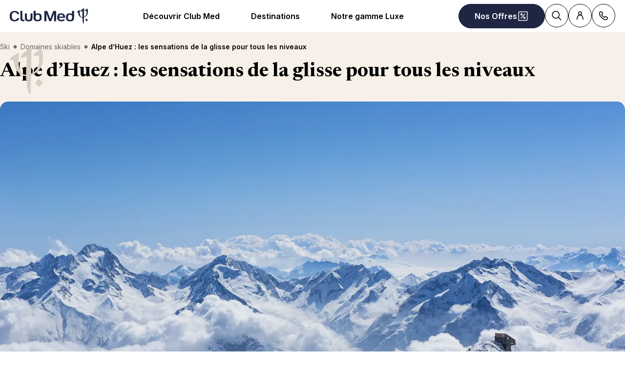

--- FILE ---
content_type: text/html; charset=utf-8
request_url: https://www.clubmed.fr/l/alpe-d-huez-sensations-glisse-pour-tous-niveaux
body_size: 68814
content:
<!DOCTYPE html><html dir="ltr" lang="fr-FR"><head><meta charSet="utf-8"/><meta name="viewport" content="width=device-width, initial-scale=1"/><link rel="preload" as="image" imageSrcSet="https://production.media.dcx.clubmed/?url=https%3A%2F%2Fassets.dream.clubmed%2Fpm_7531_629_629964-d1yb0f3gve-swhr.jpg&amp;format=webp&amp;width=300&amp;height=300&amp;quality=70 300w, https://production.media.dcx.clubmed/?url=https%3A%2F%2Fassets.dream.clubmed%2Fpm_7531_629_629964-d1yb0f3gve-swhr.jpg&amp;format=webp&amp;width=600&amp;height=600&amp;quality=70 600w, https://production.media.dcx.clubmed/?url=https%3A%2F%2Fassets.dream.clubmed%2Fpm_7531_629_629964-d1yb0f3gve-swhr.jpg&amp;format=webp&amp;width=720&amp;height=720&amp;quality=70 720w, https://production.media.dcx.clubmed/?url=https%3A%2F%2Fassets.dream.clubmed%2Fpm_7531_629_629964-d1yb0f3gve-swhr.jpg&amp;format=webp&amp;width=780&amp;height=500&amp;quality=70 780w, https://production.media.dcx.clubmed/?url=https%3A%2F%2Fassets.dream.clubmed%2Fpm_7531_629_629964-d1yb0f3gve-swhr.jpg&amp;format=webp&amp;width=1560&amp;height=1000&amp;quality=60 1560w, https://production.media.dcx.clubmed/?url=https%3A%2F%2Fassets.dream.clubmed%2Fpm_7531_629_629964-d1yb0f3gve-swhr.jpg&amp;format=webp&amp;width=900&amp;height=900&amp;quality=85 900w"/><link rel="preload" as="image" imageSrcSet="https://production.media.dcx.clubmed/?url=https%3A%2F%2Fassets.dream.clubmed%2Fpm_7531_629_629964-d1yb0f3gve-swhr.jpg&amp;format=webp&amp;width=300&amp;height=300&amp;quality=70 300w, https://production.media.dcx.clubmed/?url=https%3A%2F%2Fassets.dream.clubmed%2Fpm_7531_629_629964-d1yb0f3gve-swhr.jpg&amp;format=webp&amp;width=600&amp;height=600&amp;quality=70 600w, https://production.media.dcx.clubmed/?url=https%3A%2F%2Fassets.dream.clubmed%2Fpm_7531_629_629964-d1yb0f3gve-swhr.jpg&amp;format=webp&amp;width=720&amp;height=720&amp;quality=70 720w, https://production.media.dcx.clubmed/?url=https%3A%2F%2Fassets.dream.clubmed%2Fpm_7531_629_629964-d1yb0f3gve-swhr.jpg&amp;format=webp&amp;width=780&amp;height=500&amp;quality=70 780w, https://production.media.dcx.clubmed/?url=https%3A%2F%2Fassets.dream.clubmed%2Fpm_7531_629_629964-d1yb0f3gve-swhr.jpg&amp;format=webp&amp;width=1560&amp;height=1000&amp;quality=60 1560w, https://production.media.dcx.clubmed/?url=https%3A%2F%2Fassets.dream.clubmed%2Fpm_7531_629_629964-d1yb0f3gve-swhr.jpg&amp;format=webp&amp;width=900&amp;height=900&amp;quality=85 900w" imageSizes="(min-width: 640px) 55vw, 85vw"/><link rel="stylesheet" href="/assets/_next/static/css/4daf1d97094ce8d2.css" data-precedence="next"/><link rel="stylesheet" href="/assets/_next/static/css/06ef226ac521a10b.css" data-precedence="next"/><link rel="stylesheet" href="/assets/_next/static/css/af0752adf3c25b58.css" data-precedence="next"/><link rel="preload" as="script" fetchPriority="low" href="/assets/_next/static/chunks/webpack-b1f3b037e706d044.js"/><script src="/assets/_next/static/chunks/87c73c54-4950fa923201ef88.js" async=""></script><script src="/assets/_next/static/chunks/1968-50fe70cf7ba9e175.js" async=""></script><script src="/assets/_next/static/chunks/main-app-0ec40ed5af72647c.js" async=""></script><script src="/assets/_next/static/chunks/app/global-error-929fe57cf9c295e0.js" async=""></script><script src="/assets/_next/static/chunks/1637-d8f5be6e89b85b2d.js" async=""></script><script src="/assets/_next/static/chunks/5021-c679618502916d01.js" async=""></script><script src="/assets/_next/static/chunks/6699-b87defcec376c04f.js" async=""></script><script src="/assets/_next/static/chunks/1091-8c3e75a69a57f0ce.js" async=""></script><script src="/assets/_next/static/chunks/2280-1e447ff659ae64ae.js" async=""></script><script src="/assets/_next/static/chunks/9762-b9ff5c679ad2390d.js" async=""></script><script src="/assets/_next/static/chunks/5842-c0193eeb70c7fc3e.js" async=""></script><script src="/assets/_next/static/chunks/6665-8930fa664df2aa9a.js" async=""></script><script src="/assets/_next/static/chunks/app/layout-357a78c8ee34e445.js" async=""></script><script src="/assets/_next/static/chunks/7679-20ccbb29cdd2c7b0.js" async=""></script><script src="/assets/_next/static/chunks/9550-27621c64824bc2ac.js" async=""></script><script src="/assets/_next/static/chunks/5898-7c39160e727cf5b1.js" async=""></script><script src="/assets/_next/static/chunks/9284-950aba9aed019c5c.js" async=""></script><script src="/assets/_next/static/chunks/8755-28e6b3e151498947.js" async=""></script><script src="/assets/_next/static/chunks/3137-3b56745568146665.js" async=""></script><script src="/assets/_next/static/chunks/2935-5d08c71cb404b5cd.js" async=""></script><script src="/assets/_next/static/chunks/994-d3720cf05128d08d.js" async=""></script><script src="/assets/_next/static/chunks/3845-70d33a5362587bf3.js" async=""></script><script src="/assets/_next/static/chunks/app/%5Blang%5D/l/%5B...slug%5D/page-52f3a1f77b04a126.js" async=""></script><script src="/assets/_next/static/chunks/708-0731ef982dd65085.js" async=""></script><script src="/assets/_next/static/chunks/8209-5feeeda863b1604e.js" async=""></script><script src="/assets/_next/static/chunks/9006-16dc2a8d181d6c79.js" async=""></script><script src="/assets/_next/static/chunks/9188-b464b8c508f79006.js" async=""></script><script src="/assets/_next/static/chunks/4536-cc8e8ce3256db296.js" async=""></script><script src="/assets/_next/static/chunks/2075-577f90e63ec45fe2.js" async=""></script><script src="/assets/_next/static/chunks/app/%5Blang%5D/page-aa142a10ec611f2e.js" async=""></script><script src="/assets/_next/static/chunks/app/error-a37985d68a20063a.js" async=""></script><link rel="preload" href="https://fonts.googleapis.com/css2?family=Inter:wght@400;600&amp;family=Newsreader:opsz,wght@6..72,700&amp;display=swap" as="style"/><link rel="preload" href="https://zpued15hlf.kameleoon.io/engine.js" as="script" fetchPriority="high"/><link rel="preload" href="/__ENV.js" as="script"/><link rel="preload" as="image" imageSrcSet="https://production.media.dcx.clubmed/?url=https%3A%2F%2Fassets.dream.clubmed%2Fpm_7531_394_394360-ficq69sk1o-swhr.jpg&amp;format=webp&amp;width=300&amp;height=300&amp;quality=70 300w, https://production.media.dcx.clubmed/?url=https%3A%2F%2Fassets.dream.clubmed%2Fpm_7531_394_394360-ficq69sk1o-swhr.jpg&amp;format=webp&amp;width=600&amp;height=600&amp;quality=70 600w, https://production.media.dcx.clubmed/?url=https%3A%2F%2Fassets.dream.clubmed%2Fpm_7531_394_394360-ficq69sk1o-swhr.jpg&amp;format=webp&amp;width=900&amp;height=900&amp;quality=85 900w"/><link rel="preload" as="image" imageSrcSet="https://assets.dream.clubmed/pm_7531_629_629964-d1yb0f3gve-swhr.jpg" imageSizes="calc(100vw - 40px)"/><link rel="preconnect" href="https://fonts.googleapis.com"/><link rel="preconnect" href="https://fonts.gstatic.com" crossorigin="anonymous"/><link rel="preconnect" href="https://production.media.dcx.clubmed/"/><link rel="icon" href="/favicon-dark.ico" media="(prefers-color-scheme: dark)"/><link rel="icon" href="/favicon-light.ico" media="(prefers-color-scheme: light)"/><link rel="preload" href="https://zpued15hlf.kameleoon.io/engine.js" as="script" fetchPriority="high"/><link as="image" href="https://assets.dream.clubmed/pm_7531_629_629964-d1yb0f3gve-swhr.jpg" imageSizes="calc(100vw - 40px)" imageSrcSet="https://assets.dream.clubmed/pm_7531_629_629964-d1yb0f3gve-swhr.jpg" rel="preload"/><title>Découvrir la station de l&#x27;Alpe d&#x27;Huez | Club Med</title><meta name="description" content="Découvrez la station et le Resort Club Med de l&#x27;Alpe d&#x27;Huez pour vivre des vacances Tout Compris dans l&#x27;un des plus grands domaines skiables au monde."/><meta name="robots" content="max-image-preview:standard, max-snippet:-1, max-video-preview:-1"/><link rel="alternate" hrefLang="es-ES" href="https://www.clubmed.es/l/alpe-d-huez-sensaciones-de-deslizamiento-para-todos-los-niveles"/><link rel="alternate" hrefLang="fr-FR" href="https://www.clubmed.fr/l/alpe-d-huez-sensations-glisse-pour-tous-niveaux"/><link rel="alternate" hrefLang="pt-PT" href="https://www.clubmed.pt/l/alpe-d-huez-sensacoes-de-deslize-para-todos-os-niveis"/><link rel="canonical" href="https://www.clubmed.fr/l/alpe-d-huez-sensations-glisse-pour-tous-niveaux"/><meta property="og:title" content="Découvrir la station de l&#x27;Alpe d&#x27;Huez | Club Med"/><meta property="og:description" content="Découvrez la station et le Resort Club Med de l&#x27;Alpe d&#x27;Huez pour vivre des vacances Tout Compris dans l&#x27;un des plus grands domaines skiables au monde."/><meta property="og:locale" content="fr_FR"/><meta property="og:site_name" content="Club Med"/><meta property="og:type" content="website"/><meta property="og:url" content="https://www.clubmed.fr/l/alpe-d-huez-sensations-glisse-pour-tous-niveaux"/><meta property="og:image" content="https://assets.dream.clubmed/pm_7531_629_629964-d1yb0f3gve-swhr.jpg"/><meta property="og:image:alt" content=""/><meta property="og:image:height" content="900"/><meta property="og:image:width" content="900"/><meta name="twitter:card" content="summary_large_image"/><meta name="twitter:title" content="Découvrir la station de l&#x27;Alpe d&#x27;Huez | Club Med"/><meta name="twitter:description" content="Découvrez la station et le Resort Club Med de l&#x27;Alpe d&#x27;Huez pour vivre des vacances Tout Compris dans l&#x27;un des plus grands domaines skiables au monde."/><meta name="twitter:image" content="https://assets.dream.clubmed/pm_7531_629_629964-d1yb0f3gve-swhr.jpg"/><meta name="twitter:image:alt" content=""/><link rel="stylesheet" href="https://fonts.googleapis.com/css2?family=Inter:wght@400;600&amp;family=Newsreader:opsz,wght@6..72,700&amp;display=swap"/><style>:root {
--font-family-sans: Inter;
--font-family-serif: Newsreader;
}</style><script src="/assets/_next/static/chunks/polyfills-42372ed130431b0a.js" noModule=""></script></head><body><div hidden=""><!--$--><!--/$--></div><script>(self.__next_s=self.__next_s||[]).push(["/__ENV.js",{}])</script><noscript><iframe title="gtmIframe" src="https://www.googletagmanager.com/ns.html?id=GTM-K4T9XZJP" height="0" width="0" style="display:none;visibility:hidden"></iframe></noscript><noscript><iframe title="gtmIframe" src="https://www.clubmed.fr/metrics/ns.html?id=GTM-N83KGJBT" height="0" width="0" style="display:none;visibility:hidden"></iframe></noscript><div class="relative isolate z-5 sr-only !fixed flex focus-within:not-sr-only" id="skip-links"></div><div class="isolate"><div data-rht-toaster="" style="position:fixed;z-index:9999;top:16px;left:16px;right:16px;bottom:16px;pointer-events:none;inset:0;isolation:isolate"></div><header __typename="Header" id="header" class="flex items-center justify-between gap-x-8 overflow-x-clip bg-white p-8 ps-20 lg:px-20 relative isolate z-5" role="banner"><a href="/" data-tracking="{&quot;event&quot;:&quot;click_header&quot;,&quot;event_click&quot;:{&quot;detail_click&quot;:&quot;main_logo&quot;}}" class="w-120 md:w-160"><span class="sr-only">Club Med Luxury All Inclusive Resorts &amp; Holiday Packages</span><span aria-hidden="true" class="inline-block w-16 shrink-0 align-middle text-inherit text-ultramarine" data-testid="icon-ClubMed" style="aspect-ratio:5;width:100%"><svg style="rotate:0deg" viewBox="0 0 120 24"><use xlink:href="/assets/_next/static/icons/7a89086e684b49d7240c534d4d77fb43/ClubMed.svg#ClubMed"></use></svg></span></a><nav class="hidden items-center gap-x-12 px-8 lg:flex" role="navigation"><div><a aria-controls="_R_36sdbH1_" aria-haspopup="true" href="/l/decouvrir-club-med" id="_R_36sdb_" class="flex button button-outline button-black button-pill button-medium !border-0 cursor-pointer" data-name="ButtonAnchor">Découvrir Club Med </a><div class="absolute inset-x-0 top-full bg-white px-20 py-40 hidden"><div aria-labelledby="_R_36sdb_" class="mb-24 flex columns-5 justify-center gap-x-40" data-testid="menu" id="_R_36sdbH1_"><div class="break-inside-avoid-column space-y-32 text-b3"><div><p aria-level="2" role="heading"><a class="block font-bold" data-testid="menuitem" href="/l/sejour-tout-compris">Le Tout Compris by Club Med</a></p><ul class="mt-20 space-y-8"><li><a data-testid="menuitem" href="/l/sejour-tout-compris">L&#x27;offre Tout Compris au soleil</a></li><li><a data-testid="menuitem" href="/l/ski-tout-compris">L&#x27;offre Tout Compris au ski</a></li><li><a data-testid="menuitem" href="/l/club-enfant">Les clubs enfants</a></li><li><a data-testid="menuitem" href="/l/sports">Les sports</a></li><li><a data-testid="menuitem" href="/l/la-table-au-club-med">La table au Club Med</a></li></ul></div></div><div class="break-inside-avoid-column space-y-32 text-b3"><div><p aria-level="2" role="heading"><a class="block font-bold" data-testid="menuitem" href="/s">Les types de séjours</a></p><ul class="mt-20 space-y-8"><li><a data-testid="menuitem" href="/s?product_type_label=Resorts">Vacances en Resorts</a></li><li><a data-testid="menuitem" href="/d/croisieres">Les Croisières</a></li><li><a data-testid="menuitem" href="/l/villas-chalets">Villas &amp; Chalets</a></li><li><a data-testid="menuitem" href="/l/circuits-tout-compris">Circuits  </a></li><li><a data-testid="menuitem" href="/l/escapades">Escapades</a></li></ul></div></div><div class="break-inside-avoid-column space-y-32 text-b3"><div><p aria-level="2" role="heading"><a class="block font-bold" data-testid="menuitem" href="/">Avec qui voyager</a></p><ul class="mt-20 space-y-8"><li><a data-testid="menuitem" href="/l/idee-vacances-en-famille">En famille</a></li><li><a data-testid="menuitem" href="/l/vacances-romantiques">En couple</a></li><li><a data-testid="menuitem" href="/l/voyage-de-noces">Voyage de noces</a></li><li><a data-testid="menuitem" href="/l/vacances-solo">Voyager seul</a></li></ul></div><div><p aria-level="2" role="heading"><a class="block font-bold" data-testid="menuitem" href="/l/ou-et-quand-partir-en-vacances">Quand partir </a></p><ul class="mt-20 space-y-8"><li><a data-testid="menuitem" href="/l/ou-partir-en-automne">En automne</a></li><li><a data-testid="menuitem" href="/l/vacances-hiver">En hiver</a></li><li><a data-testid="menuitem" href="/l/ou-partir-au-printemps">Au printemps</a></li><li><a data-testid="menuitem" href="/l/destination-ete">En été</a></li></ul></div></div><div class="break-inside-avoid-column space-y-32 text-b3"><div><p aria-level="2" role="heading"><a class="block font-bold" data-testid="menuitem" href="/d">Nos inspirations saisonnières</a></p><ul class="mt-20 space-y-8"><li><a data-testid="menuitem" href="/l/partir-en-vacances-en-fevrier">Vacances d&#x27;hiver</a></li><li><a data-testid="menuitem" href="/l/vacances-de-paques">Vacances de printemps</a></li><li><a data-testid="menuitem" href="/o/ponts-de-mai">Ponts de mai </a></li><li><a data-testid="menuitem" href="/l/destination-ete">Nos destinations en été</a></li><li><a data-testid="menuitem" href="/l/ete-indien">Été indien</a></li><li><a data-testid="menuitem" href="/l/vacances-toussaint">Vacances de la Toussaint</a></li><li><a data-testid="menuitem" href="/l/fetes-de-fin-annee">Fêtes de fin d&#x27;année</a></li></ul></div></div><div class="break-inside-avoid-column space-y-32 text-b3"><div><p aria-level="2" role="heading"><a class="block font-bold" data-testid="menuitem" href="/l/reserver-un-sejour-en-toute-serenite">Voyager en toute sérénité</a></p><ul class="mt-20 space-y-8"><li><a data-testid="menuitem" href="/l/reserver-un-sejour-en-toute-serenite">Réserver en toute sérénité</a></li><li><a data-testid="menuitem" href="/l/choisir-son-transport-avec-club-med">Nos services transports</a></li><li><a data-testid="menuitem" href="/l/easy-arrival">Facilitez votre arrivée</a></li><li><a data-testid="menuitem" href="/l/serenite-neige">Sérénité neige</a></li></ul></div><div><p aria-level="2" role="heading"><a class="block font-bold" data-testid="menuitem" href="/l/decouvrir-club-med">Club Med c&#x27;est aussi</a></p><ul class="mt-20 space-y-8"><li><a data-testid="menuitem" href="/l/tourisme-responsable">Tourisme Responsable</a></li><li><a data-testid="menuitem" href="/me/home">Meeting &amp; Events</a></li><li><a data-testid="menuitem" href="/l/property/home">Devenir propriétaire</a></li><li><a data-testid="menuitem" href="https://boutique.clubmed.fr/">Boutique Club Med </a></li></ul></div></div></div><a href="/l/sejour-tout-compris" target="_self" class="bg-black text-white before:absolute before:inset-0 before:bg-black/40 before:-z-1 group relative isolate flex aspect-horizontal flex-col items-center gap-y-8 overflow-hidden rounded-16 bg-cover bg-center px-28 py-32 text-center mx-auto max-w-360" data-name="PushAnimation" style="background-image:url(https://production.media.dcx.clubmed/?url=https%3A%2F%2Fassets.dream.clubmed%2Fpm_7531_541_541300-took4iywhi-swhr.jpg&amp;format=webp&amp;width=720&amp;height=456&amp;quality=50)"><p class="font-serif text-h3">Bienvenue au Club</p><p class="text-b3">Découvrez l&#x27;art des vacances tout compris</p><span class="flex button button-solid button-white button-pill button-medium mt-auto" data-name="FakeButton">En savoir plus &gt;</span></a></div></div><div><a aria-controls="_R_56sdbH1_" aria-haspopup="true" href="/d" id="_R_56sdb_" class="flex button button-outline button-black button-pill button-medium !border-0 cursor-pointer" data-name="ButtonAnchor">Destinations</a><div class="absolute inset-x-0 top-full bg-white px-20 py-40 hidden"><div aria-labelledby="_R_56sdb_" class="mb-24 flex columns-5 justify-center gap-x-40" data-testid="menu" id="_R_56sdbH1_"><div class="break-inside-avoid-column space-y-32 text-b3"><div><p aria-level="2" role="heading"><a class="block font-bold" data-testid="menuitem" href="/d/europe">Europe &amp; Méditerranée </a></p><ul class="mt-20 space-y-8"><li><a data-testid="menuitem" href="/d/europe/espagne">Espagne</a></li><li><a data-testid="menuitem" href="/d/europe/france">France</a></li><li><a data-testid="menuitem" href="/d/europe/grece">Grèce</a></li><li><a data-testid="menuitem" href="/d/europe/italie">Italie</a></li><li><a data-testid="menuitem" href="/d/europe/portugal">Portugal</a></li><li><a data-testid="menuitem" href="/d/europe/sicile">Sicile</a></li><li><a data-testid="menuitem" href="/d/europe/turquie">Turquie</a></li></ul></div><div><p aria-level="2" role="heading"><a class="block font-bold" data-testid="menuitem" href="/d/alpes">Alpes</a></p><ul class="mt-20 space-y-8"><li><a data-testid="menuitem" href="/d/alpes/france">France</a></li><li><a data-testid="menuitem" href="/d/alpes/italie">Italie</a></li><li><a data-testid="menuitem" href="/d/alpes/suisse">Suisse</a></li><li><a data-testid="menuitem" href="/d/alpes/la-montagne-en-ete">Les Alpes en été</a></li></ul></div></div><div class="break-inside-avoid-column space-y-32 text-b3"><div><p aria-level="2" role="heading"><a class="block font-bold" data-testid="menuitem" href="/d/afrique">Afrique &amp; Moyen Orient</a></p><ul class="mt-20 space-y-8"><li><a data-testid="menuitem" href="/d/afrique/maroc">Maroc </a></li><li><a data-testid="menuitem" href="/l/club-med-exclusive-collection-oman">Oman (2028) </a></li><li><a data-testid="menuitem" href="/d/afrique/senegal">Sénégal</a></li><li><a data-testid="menuitem" href="/d/afrique-et-moyen-orient/afrique-du-sud">Afrique du Sud </a></li><li><a data-testid="menuitem" href="/d/afrique/tunisie">Tunisie </a></li></ul></div><div><p aria-level="2" role="heading"><a class="block font-bold" data-testid="menuitem" href="/d/les-caraibes">Les Caraïbes </a></p><ul class="mt-20 space-y-8"><li><a data-testid="menuitem" href="/d/les-caraibes/les-bahamas">Bahamas</a></li><li><a data-testid="menuitem" href="/d/les-caraibes/guadeloupe">Guadeloupe</a></li><li><a data-testid="menuitem" href="/d/les-caraibes/martinique">Martinique</a></li><li><a data-testid="menuitem" href="/d/les-caraibes/republique-dominicaine">République Dominicaine </a></li><li><a data-testid="menuitem" href="/d/les-caraibes/turks-et-caicos">Turks et Caïcos </a></li></ul></div></div><div class="break-inside-avoid-column space-y-32 text-b3"><div><p aria-level="2" role="heading"><a class="block font-bold" data-testid="menuitem">Amériques</a></p><ul class="mt-20 space-y-8"><li><a data-testid="menuitem" href="/d/amerique-du-sud/bresil">Brésil</a></li><li><a data-testid="menuitem" href="/d/amerique-du-nord/canada">Canada</a></li><li><a data-testid="menuitem" href="/d/floride-et-mexique/mexique">Mexique</a></li></ul></div><div><p aria-level="2" role="heading"><a class="block font-bold" data-testid="menuitem" href="/d/ocean-indien">Océan Indien </a></p><ul class="mt-20 space-y-8"><li><a data-testid="menuitem" href="/d/ocean-indien/ile-maurice">Île Maurice </a></li><li><a data-testid="menuitem" href="/d/ocean-indien/maldives">Maldives</a></li><li><a data-testid="menuitem" href="/d/ocean-indien/seychelles">Seychelles</a></li></ul></div></div><div class="break-inside-avoid-column space-y-32 text-b3"><div><p aria-level="2" role="heading"><a class="block font-bold" data-testid="menuitem" href="/d/asie">Asie</a></p><ul class="mt-20 space-y-8"><li><a data-testid="menuitem" href="/l/nouveau-resort-borneo">Borneo (2026)</a></li><li><a data-testid="menuitem" href="/d/asie/chine">Chine </a></li><li><a data-testid="menuitem" href="/d/asie/japon">Japon</a></li><li><a data-testid="menuitem" href="/d/asie/thailande">Thaïlande </a></li><li><a data-testid="menuitem" href="/d/asie/malaisie">Malaisie </a></li><li><a data-testid="menuitem" href="/d/asie/indonesie">Indonésie </a></li></ul></div></div><div class="break-inside-avoid-column space-y-32 text-b3"><div><p aria-level="2" role="heading"><a class="block font-bold" data-testid="menuitem" href="/d/croisieres">Croisières </a></p><ul class="mt-20 space-y-8"><li><a data-testid="menuitem" href="/d/europe/croisieres-mediterranee">Croisières en Méditerranée </a></li><li><a data-testid="menuitem" href="/d/les-caraibes/croisieres-caraibes">Croisières aux Caraïbes </a></li></ul></div><div><p aria-level="2" role="heading"><a class="block font-bold" data-testid="menuitem" href="/t">Circuits Club Med Découverte </a></p><ul class="mt-20 space-y-8"><li><a data-testid="menuitem" href="/t/europe-et-mediterranee">Europe &amp; Méditerranée </a></li><li><a data-testid="menuitem" href="/t/les-caraibes">Caraïbes </a></li><li><a data-testid="menuitem" href="/t/amerique-du-nord-et-centrale">Amérique du Nord &amp; Centrale</a></li><li><a data-testid="menuitem" href="/t/amerique-du-sud">Amérique du Sud </a></li><li><a data-testid="menuitem" href="/t/afrique-et-moyen-orient">Afrique &amp; Moyen-Orient</a></li><li><a data-testid="menuitem" href="/t/asie-et-oceanie">Asie &amp; Océanie </a></li><li><a data-testid="menuitem" href="/t/ocean-indien">Océan Indien </a></li></ul></div></div></div><a href="/r/south-africa-beach-and-safari/y" target="_self" class="bg-black text-white before:absolute before:inset-0 before:bg-black/40 before:-z-1 group relative isolate flex aspect-horizontal flex-col items-center gap-y-8 overflow-hidden rounded-16 bg-cover bg-center px-28 py-32 text-center mx-auto max-w-360" data-name="PushAnimation" style="background-image:url(https://production.media.dcx.clubmed/?url=https%3A%2F%2Fassets.dream.clubmed%2Fpm_7531_708_708451-fpf4boj54l.jpg&amp;format=webp&amp;width=720&amp;height=456&amp;quality=50)"><p class="font-serif text-h3">Nouveau Resort en Afrique du Sud</p><p class="text-b3">Réservez dès aujourd’hui l’aventure d’une vie</p><span class="flex button button-solid button-white button-pill button-medium mt-auto" data-name="FakeButton">J&#x27;en profite &gt;</span></a></div></div><div><a aria-controls="_R_76sdbH1_" aria-haspopup="true" href="/l/club-med-exclusive-collection" id="_R_76sdb_" class="flex button button-outline button-black button-pill button-medium !border-0 cursor-pointer" data-name="ButtonAnchor">Notre gamme Luxe </a><div class="absolute inset-x-0 top-full bg-white px-20 py-40 hidden"><div aria-labelledby="_R_76sdb_" class="mb-24 flex columns-5 justify-center gap-x-40" data-testid="menu" id="_R_76sdbH1_"><div class="break-inside-avoid-column space-y-32 text-b3"><div><p aria-level="2" role="heading"><a class="block font-bold" data-testid="menuitem" href="/l/club-med-exclusive-collection">Notre Offre Exclusive Collection</a></p><ul class="mt-20 space-y-8"><li><a data-testid="menuitem" href="/l/club-med-exclusive-collection">Tout savoir sur notre gamme luxe</a></li></ul></div><div><p aria-level="2" role="heading"><a class="block font-bold" data-testid="menuitem" href="/l/exclusive-collection-resorts">Nos Resorts gamme Luxe</a></p><ul class="mt-20 space-y-8"><li><a data-testid="menuitem" href="/r/cefalu/y">Cefalù - Sicile</a></li><li><a data-testid="menuitem" href="/r/la-plantation-d-albion-club-med/y">La Plantation d&#x27;Albion - Île Maurice</a></li><li><a data-testid="menuitem" href="/r/miches-playa-esmeralda/y">Michès Playa Esmeralda - Rep. Dominicaine</a></li><li><a data-testid="menuitem" href="/r/seychelles/y">Seychelles</a></li><li><a data-testid="menuitem" href="/r/val-d-isere/w">Val d&#x27;Isère</a></li><li><a data-testid="menuitem" href="/l/exclusive-collection-resorts">Tous nos Resorts Exclusive Collection</a></li></ul></div></div><div class="break-inside-avoid-column space-y-32 text-b3"><div><p aria-level="2" role="heading"><a class="block font-bold" data-testid="menuitem" href="/l/espaces-exclusive-collection">Nos espaces Luxe</a></p><ul class="mt-20 space-y-8"><li><a data-testid="menuitem" href="/r/la-rosiere/w#exclusive-collection-space">La Rosière</a></li><li><a data-testid="menuitem" href="/r/les-arcs-panorama/w#exclusive-collection-space">Les Arcs Panorama</a></li><li><a data-testid="menuitem" href="/r/tignes/w#exclusive-collection-space">Tignes</a></li><li><a data-testid="menuitem" href="/r/valmorel/w#exclusive-collection-space">Valmorel</a></li><li><a data-testid="menuitem" href="/r/marrakech-la-palmeraie/y#exclusive-collection-space">Marrakech la Palmeraie</a></li><li><a data-testid="menuitem" href="/r/punta-cana/y#exclusive-collection-space">Punta Cana - Rep. Dominicaine</a></li><li><a data-testid="menuitem" href="/r/cancun/y#exclusive-collection-space">Cancún - Mexique</a></li><li><a data-testid="menuitem" href="/r/rio-das-pedras/y#exclusive-collection-space">Rio das Pedras - Brésil</a></li><li><a data-testid="menuitem" href="/r/kani/y#exclusive-collection-space">Kani - Maldives</a></li><li><a data-testid="menuitem" href="/r/quebec-charlevoix/w#exclusive-collection-space">Quebec Charlevoix - Canada</a></li><li><a data-testid="menuitem" href="/r/kiroro-peak/w#exclusive-collection-space">Kiroro Peak - Japon </a></li><li><a data-testid="menuitem" href="/l/espaces-exclusive-collection">Tous nos Espaces Exclusive Collection</a></li></ul></div></div><div class="break-inside-avoid-column space-y-32 text-b3"><div><p aria-level="2" role="heading"><a class="block font-bold" data-testid="menuitem" href="/d/croisieres">Nos Croisières</a></p><ul class="mt-20 space-y-8"><li><a data-testid="menuitem" href="/l/croisieres-notre-voilier">Notre voilier Club Med 2</a></li><li><a data-testid="menuitem" href="/d/europe/croisieres-mediterranee">Nos croisières en Méditerranée</a></li><li><a data-testid="menuitem" href="/d/les-caraibes/croisieres-caraibes">Nos croisières aux Caraïbes</a></li><li><a data-testid="menuitem" href="/d/croisieres">Toutes nos croisières</a></li></ul></div><div><p aria-level="2" role="heading"><a class="block font-bold" data-testid="menuitem" href="/l/villas-chalets">Nos Villas &amp; Chalets</a></p><ul class="mt-20 space-y-8"><li><a data-testid="menuitem" href="/r/les-appartements-chalets-de-grand-massif-samoens-morillon/w">Appartements-Chalets de Grand Massif Samoëns Morillon</a></li><li><a data-testid="menuitem" href="/r/les-appartements-chalets-de-valmorel/w">Appartements-Chalets de Valmorel</a></li><li><a data-testid="menuitem" href="/r/les-villas-de-finolhu/y">Villas de Finolhu</a></li><li><a data-testid="menuitem" href="/r/les-villas-d-albion/y">Villas d&#x27;Albion</a></li><li><a data-testid="menuitem" href="/l/villas-chalets">Tous nos Villas &amp; Chalets</a></li></ul></div></div></div><a href="/d/croisieres" target="_self" class="bg-black text-white before:absolute before:inset-0 before:bg-black/40 before:-z-1 group relative isolate flex aspect-horizontal flex-col items-center gap-y-8 overflow-hidden rounded-16 bg-cover bg-center px-28 py-32 text-center mx-auto max-w-360" data-name="PushAnimation" style="background-image:url(https://production.media.dcx.clubmed/?url=https%3A%2F%2Fassets.dream.clubmed%2Fpm_7531_626_626961-fd5w09e8ab-swhr.jpg&amp;format=webp&amp;width=720&amp;height=456&amp;quality=50)"><p class="font-serif text-h3">Club Med 2</p><p class="text-b3">Croisières dans les Caraïbes &amp; Méditerranée</p><span class="flex button button-solid button-white button-pill button-medium mt-auto" data-name="FakeButton">Je navigue &gt; </span></a></div></div></nav><div class="flex gap-x-8"><div class="relative inline-block"><a href="/o" class="flex button button-solid button-ultramarine button-circle button-medium md:button-pill" data-name="ButtonAnchor"><span class="sr-only md:not-sr-only">Nos Offres </span><span aria-hidden="true" class="inline-block w-16 shrink-0 align-middle text-inherit" data-testid="icon-SpecialOffersPercent" style="aspect-ratio:1;width:24px"><svg style="rotate:0deg" viewBox="0 0 30 30"><use xlink:href="/assets/_next/static/icons/e211b987e9475dde61c1d162e7b5d1f5/SpecialOffersPercent.svg#SpecialOffersPercent"></use></svg></span></a></div><a href="/s" class="flex button button-outline button-black button-circle button-medium hidden lg:flex" data-name="ButtonAnchor"><span class="sr-only">Rechercher</span><span aria-hidden="true" class="inline-block w-16 shrink-0 align-middle text-inherit" data-testid="icon-Search" style="aspect-ratio:1;width:24px"><svg style="rotate:0deg" viewBox="0 0 30 30"><use xlink:href="/assets/_next/static/icons/87aba045b26292add05db1238f709b4c/Search.svg#Search"></use></svg></span></a><div><button type="button" aria-label="Account" class="flex button button-outline button-black button-circle button-medium" data-name="Button"><span aria-hidden="true" class="inline-block w-16 shrink-0 align-middle text-inherit" data-testid="icon-PeopleSingle" style="aspect-ratio:1;width:24px"><svg style="rotate:0deg" viewBox="0 0 30 30"><use xlink:href="/assets/_next/static/icons/316e5cba044bb950c85c70ed3558d6d0/PeopleSingle.svg#PeopleSingle"></use></svg></span></button><div aria-hidden="true" class="fixed inset-x-0 bottom-0 top-[--main-mobile-top-offset] z-1 overflow-y-auto border border-lightGrey bg-white transition-transform/opacity duration-500 transition-discrete md:absolute md:inset-x-auto md:bottom-auto md:end-20 md:top-80 md:w-420 md:rounded-16 p-20 pointer-events-none -translate-x-full opacity-0" inert=""><div class="mb-12 font-serif text-h5" aria-level="4" role="heading">Connectez-vous !</div><p class="mb-20 text-b4">Gérez tous vos voyages (passés ou futurs) et vos informations de profil (coordonnées &amp; informations passeport, avoirs...) et confirmez vos options.</p><a href="https://accounts.clubmed.com/authorize?client_id=5633b99b-b908-4d59-8249-0ec73e734714&amp;redirect_uri=https%3A%2F%2Fwww.clubmed.fr%2F_graphql%2Fsignin-redirect&amp;response_type=code&amp;state=N4IgFg9gtgpg%2BgVwE4EsQC5wBcsAcDO6A9EQO7kB0AxgDYIBGsAJhQGZJEgA0ISMTKPlSyJUGbHkIlypanUb82HAIZUqEBADss3ELj4A3FBvyi0mMDgLEylWg2ZLOAXyA&amp;scope=openid+profile+email+clubmed&amp;locale=fr-FR" class="flex button button-solid button-saffron button-pill button-medium mb-40 ms-auto w-fit" data-name="ButtonAnchor">Se connecter</a><div class="text-b4 font-semibold"><p>Pas encore de compte ?</p><a href="https://accounts.clubmed.com/createAccount?client_id=5633b99b-b908-4d59-8249-0ec73e734714&amp;redirect_uri=https%3A%2F%2Fwww.clubmed.fr%2F_graphql%2Fsignin-redirect&amp;response_type=code&amp;state=N4IgFg9gtgpg%2BgVwE4EsQC5wBcsAcDO6A9EQO7kB0AxgDYIBGsAJhQGZJEgA0ISMTKPlSyJUGbHkIlypanUb82HAIZUqEBADss3ELj4A3FBvyi0mMDgLEylWg2ZLOAXyA&amp;scope=openid+profile+email+clubmed&amp;locale=fr-FR" class="link-container decoration-none cursor-pointer text-inherit" data-name="Link"><span class="link-underline">C</span><span class="hoverable link-underline transition-bg-size duration-1000">réer mon compte</span></a></div></div></div><div><button type="button" aria-label="Contact" class="flex button button-outline button-black button-circle button-medium" data-name="Button"><span aria-hidden="true" class="inline-block w-16 shrink-0 align-middle text-inherit" data-testid="icon-Phone" style="aspect-ratio:1;width:24px"><svg style="rotate:0deg" viewBox="0 0 30 30"><use xlink:href="/assets/_next/static/icons/043804a25b504677070f4df38856103b/Phone.svg#Phone"></use></svg></span></button><div aria-hidden="true" class="fixed inset-x-0 bottom-0 top-[--main-mobile-top-offset] z-1 overflow-y-auto border border-lightGrey bg-white transition-transform/opacity duration-500 transition-discrete md:absolute md:inset-x-auto md:bottom-auto md:end-20 md:top-80 md:w-420 md:rounded-16 p-20 pointer-events-none -translate-x-full opacity-0" inert=""><div class="mb-12 font-serif text-h5" aria-level="4" role="heading">Besoin d&#x27;un conseil ?</div><p class="mb-8 text-b4 font-semibold">Contactez un conseiller Club Med</p><a class="mb-20 flex gap-12" data-name="contactCard" data-tracking="{&quot;event&quot;:&quot;click_header&quot;,&quot;event_click&quot;:{&quot;detail_click&quot;:&quot;click_to_call&quot;,&quot;url_redirect&quot;:&quot;tel:0810810810&quot;}}" href="tel:0810810810" rel="noreferrer" target="_self"><span class="inline-flex aspect-square shrink-0 items-center justify-center overflow-hidden rounded-full border size-48 bg-transparent border-black text-black" data-name="Chip"><span aria-hidden="true" class="inline-block w-16 shrink-0 align-middle text-inherit" data-testid="icon-Phone" style="aspect-ratio:1;width:24px"><svg style="rotate:0deg" viewBox="0 0 30 30"><use xlink:href="/assets/_next/static/icons/043804a25b504677070f4df38856103b/Phone.svg#Phone"></use></svg></span></span><div class="space-y-8 font-sans"><p class="text-b3 font-semibold underline">0810 810 810</p><div class="text-b4 prose"><p>Du lundi au samedi : 9h-19h<br>Le dimanche : 10h-18h<br><em>Service 0,05€/min + prix appel</em></p>
</div></div></a><a class="mb-20 flex gap-12" data-name="contactCard" data-tracking="{&quot;event&quot;:&quot;click_header&quot;,&quot;event_click&quot;:{&quot;detail_click&quot;:&quot;click_to_call&quot;,&quot;url_redirect&quot;:&quot;https://api.whatsapp.com/send?phone=33170670290&quot;}}" href="https://api.whatsapp.com/send?phone=33170670290" rel="noreferrer" target="_blank"><span class="inline-flex aspect-square shrink-0 items-center justify-center overflow-hidden rounded-full border size-48 bg-transparent border-black text-black" data-name="Chip"><span aria-hidden="true" class="inline-block w-16 shrink-0 align-middle text-inherit" data-testid="icon-WhatsApp" style="aspect-ratio:1;width:24px"><svg style="rotate:0deg" viewBox="0 0 30 30"><use xlink:href="/assets/_next/static/icons/a601e3fb47945574b2a6694c10574f21/WhatsApp.svg#WhatsApp"></use></svg></span></span><div class="space-y-8 font-sans"><p class="text-b3 font-semibold underline">Par WhatsApp</p></div></a><a class="mb-20 flex gap-12" data-name="contactCard" data-tracking="{&quot;event&quot;:&quot;click_header&quot;,&quot;event_click&quot;:{&quot;detail_click&quot;:&quot;click_to_call&quot;,&quot;url_redirect&quot;:&quot;https://agence.clubmed.fr/fr&quot;}}" href="https://agence.clubmed.fr/fr" rel="noreferrer" target="_blank"><span class="inline-flex aspect-square shrink-0 items-center justify-center overflow-hidden rounded-full border size-48 bg-transparent border-black text-black" data-name="Chip"><span aria-hidden="true" class="inline-block w-16 shrink-0 align-middle text-inherit" data-testid="icon-Location" style="aspect-ratio:1;width:24px"><svg style="rotate:0deg" viewBox="0 0 30 30"><use xlink:href="/assets/_next/static/icons/dda9b1c11dc5d71879d281d36aa18c1e/Location.svg#Location"></use></svg></span></span><div class="space-y-8 font-sans"><p class="text-b3 font-semibold underline">Prendre un rendez-vous</p></div></a></div></div><div><button type="button" aria-expanded="false" class="flex button button-outline button-black button-circle button-medium lg:hidden" data-name="Button"><span class="sr-only">Ouvrir le Menu </span><span aria-hidden="true" class="inline-block w-16 shrink-0 align-middle text-inherit" data-testid="icon-SearchIn" style="aspect-ratio:1;width:30px"><svg style="rotate:0deg" viewBox="0 0 30 30"><use xlink:href="/assets/_next/static/icons/182aff7a7414bec7aa111700bc03d33e/SearchIn.svg#SearchIn"></use></svg></span></button><div class="fixed inset-x-0 bottom-0 top-[--main-mobile-top-offset] isolate z-1 overflow-y-auto bg-white transition-transform/opacity duration-500 transition-discrete -translate-x-full opacity-0" data-name="mobile-menu"></div></div></div></header><main id="main" role="main" tabindex="-1"><section aria-labelledby="_S_2_" class="overflow-hidden bg-gradient-to-t from-white from-[5rem] to-[5rem] to-lightSand mb-40 xl:mb-80"><div class="page-container-medium relative isolate z-1 flex flex-col gap-20 pt-20 text-black"><nav aria-label="Breadcrumb" class="overflow-hidden"><ul class="scrollbar-hidden flex items-center overflow-x-auto font-sans text-b4"><li class="flex shrink-0 items-center text-middleGrey"><a href="/l/ski-tout-compris">Ski</a><span aria-hidden="true" class="inline-block w-16 shrink-0 align-middle text-inherit mx-4" data-testid="icon-Diamond" style="aspect-ratio:1;width:14px"><svg style="rotate:0deg" viewBox="0 0 30 30"><use xlink:href="/assets/_next/static/icons/7d01a6232d26912e1455bb3eb6aaf259/Diamond.svg#Diamond"></use></svg></span></li><li class="flex shrink-0 items-center text-middleGrey"><a href="/l/domaine-skiable-alpe-d-huez">Domaines skiables</a><span aria-hidden="true" class="inline-block w-16 shrink-0 align-middle text-inherit mx-4" data-testid="icon-Diamond" style="aspect-ratio:1;width:14px"><svg style="rotate:0deg" viewBox="0 0 30 30"><use xlink:href="/assets/_next/static/icons/7d01a6232d26912e1455bb3eb6aaf259/Diamond.svg#Diamond"></use></svg></span></li><li aria-current="page" class="flex shrink-0 items-center font-bold text-black">Alpe d’Huez : les sensations de la glisse pour tous les niveaux</li></ul></nav><h1 class="pt-20 font-serif text-h3 lg:text-h2" id="_S_2_">Alpe d’Huez : les sensations de la glisse pour tous les niveaux</h1><span aria-hidden="true" class="inline-block w-16 shrink-0 align-middle text-inherit max-w-120 max-h-full absolute start-full hidden sm:inline-block text-white md:text-sand" data-testid="icon-Trident" style="aspect-ratio:1;width:100%"><svg style="rotate:0deg" viewBox="0 0 30 30"><use xlink:href="/assets/_next/static/icons/f6af12599ba206ab5372aff5f6e4432c/Trident.svg#Trident"></use></svg></span><img __typename="Picture" src="https://production.media.dcx.clubmed/?url=https%3A%2F%2Fassets.dream.clubmed%2Fpm_7531_629_629964-d1yb0f3gve-swhr.jpg&amp;format=webp&amp;width=300&amp;height=300&amp;quality=70" srcSet="https://production.media.dcx.clubmed/?url=https%3A%2F%2Fassets.dream.clubmed%2Fpm_7531_629_629964-d1yb0f3gve-swhr.jpg&amp;format=webp&amp;width=300&amp;height=300&amp;quality=70 300w, https://production.media.dcx.clubmed/?url=https%3A%2F%2Fassets.dream.clubmed%2Fpm_7531_629_629964-d1yb0f3gve-swhr.jpg&amp;format=webp&amp;width=600&amp;height=600&amp;quality=70 600w, https://production.media.dcx.clubmed/?url=https%3A%2F%2Fassets.dream.clubmed%2Fpm_7531_629_629964-d1yb0f3gve-swhr.jpg&amp;format=webp&amp;width=720&amp;height=720&amp;quality=70 720w, https://production.media.dcx.clubmed/?url=https%3A%2F%2Fassets.dream.clubmed%2Fpm_7531_629_629964-d1yb0f3gve-swhr.jpg&amp;format=webp&amp;width=780&amp;height=500&amp;quality=70 780w, https://production.media.dcx.clubmed/?url=https%3A%2F%2Fassets.dream.clubmed%2Fpm_7531_629_629964-d1yb0f3gve-swhr.jpg&amp;format=webp&amp;width=1560&amp;height=1000&amp;quality=60 1560w, https://production.media.dcx.clubmed/?url=https%3A%2F%2Fassets.dream.clubmed%2Fpm_7531_629_629964-d1yb0f3gve-swhr.jpg&amp;format=webp&amp;width=900&amp;height=900&amp;quality=85 900w" class="aspect-square overflow-hidden rounded-16 object-cover sm:hidden" alt="" decoding="auto" draggable="false" loading="eager"/></div><div class="relative isolate flex h-full items-center mt-20 hidden sm:block lg:mt-40"><div class="w-full px-[--small-container-margin] overflow-hidden"><div class="gap-12 md:gap-40 auto-cols-full grid grid-flow-col !transform-none"><div aria-label="1/1" class="aspect-vertical overflow-hidden rounded-16 bg-white sm:aspect-horizontal group/carousel-item is-visible is-snapped" aria-hidden="false"><img class="pointer-events-none size-full rounded-16 object-cover opacity-40 transition-opacity group-[.is-snapped]/carousel-item:opacity-100 duration-500" sizes="(min-width: 640px) 55vw, 85vw" __typename="Picture" src="https://production.media.dcx.clubmed/?url=https%3A%2F%2Fassets.dream.clubmed%2Fpm_7531_629_629964-d1yb0f3gve-swhr.jpg&amp;format=webp&amp;width=300&amp;height=300&amp;quality=70" srcSet="https://production.media.dcx.clubmed/?url=https%3A%2F%2Fassets.dream.clubmed%2Fpm_7531_629_629964-d1yb0f3gve-swhr.jpg&amp;format=webp&amp;width=300&amp;height=300&amp;quality=70 300w, https://production.media.dcx.clubmed/?url=https%3A%2F%2Fassets.dream.clubmed%2Fpm_7531_629_629964-d1yb0f3gve-swhr.jpg&amp;format=webp&amp;width=600&amp;height=600&amp;quality=70 600w, https://production.media.dcx.clubmed/?url=https%3A%2F%2Fassets.dream.clubmed%2Fpm_7531_629_629964-d1yb0f3gve-swhr.jpg&amp;format=webp&amp;width=720&amp;height=720&amp;quality=70 720w, https://production.media.dcx.clubmed/?url=https%3A%2F%2Fassets.dream.clubmed%2Fpm_7531_629_629964-d1yb0f3gve-swhr.jpg&amp;format=webp&amp;width=780&amp;height=500&amp;quality=70 780w, https://production.media.dcx.clubmed/?url=https%3A%2F%2Fassets.dream.clubmed%2Fpm_7531_629_629964-d1yb0f3gve-swhr.jpg&amp;format=webp&amp;width=1560&amp;height=1000&amp;quality=60 1560w, https://production.media.dcx.clubmed/?url=https%3A%2F%2Fassets.dream.clubmed%2Fpm_7531_629_629964-d1yb0f3gve-swhr.jpg&amp;format=webp&amp;width=900&amp;height=900&amp;quality=85 900w" alt="" decoding="auto" draggable="false" loading="eager"/></div></div></div></div></section><section class="page-container-xsmall mb-40 xl:mb-80 page-section"><h2 class="page-section-title mb-20">Faites le plein de sensations à l&#x27;Alpe d&#x27;Huez</h2><div class="min-h-92 text-b3 overflow-clip transition-all duration-500" style="--height:0px"><div class="line-clamp-4" id="_S_3_"><div class="min-h-92 text-b3 prose"><p>Tenez-vous prêt à vivre de nouvelles expériences ski dans une station qui ravira les amoureux de la glisse. Le Club Med Alpe d’Huez 4Ψ accueille les amateurs de glisse, débutants et confirmés au cœur d’un des plus grands domaines skiables de France. </p>
</div></div></div></section><section class="mb-40 xl:mb-80 flex"><div class="rounded-e-16 bg-lightSand text-black hidden w-3/10 md:block xl:w-[calc(50%-380px)]"><nav class="sticky top-0 ms-auto flex w-full max-w-380 flex-col gap-y-20 p-40"><a class="block font-serif text-h5" href="#chapter0">La station  </a><a class="block font-serif text-h5 opacity-50" href="#chapter1">Les meilleurs domaines skiables avec Club Med</a><a class="block font-serif text-h5 opacity-50" href="#chapter2">Expériences inoubliables au ski</a><span aria-hidden="true" class="inline-block w-16 shrink-0 align-middle text-inherit mt-90 self-center text-sand max-w-140" data-testid="icon-Trident" style="aspect-ratio:1;width:100%"><svg style="rotate:0deg" viewBox="0 0 30 30"><use xlink:href="/assets/_next/static/icons/f6af12599ba206ab5372aff5f6e4432c/Trident.svg#Trident"></use></svg></span></nav></div><div class="relative isolate w-full flex-1 md:max-w-7/10 xl:max-w-[calc(50%+380px)] md:ps-20 lg:ps-40 xl:ps-120"><section><h2 class="sticky top-0 z-1 flex justify-between gap-x-8 p-20 font-serif text-h5 transition-colors duration-300 md:static md:bg-transparent md:p-0 md:text-h2 bg-lightSand text-black" id="chapter0"><a class="flex-1" href="#chapter0"><span class="md:hidden">1<!-- --> - </span>La station  </a><a class="md:hidden" href="#chapter1"><span aria-hidden="true" class="inline-block w-16 shrink-0 align-middle text-inherit" data-testid="icon-ArrowTail" style="aspect-ratio:1;width:24px"><svg style="rotate:90deg" viewBox="0 0 30 30"><use xlink:href="/assets/_next/static/icons/b3243c535e8dd2dbcfb3a4293768f512/ArrowTail.svg#ArrowTail"></use></svg></span></a></h2><div class="space-y-40 md:space-y-80 px-20 py-40 md:pb-100 md:ps-0"><article __typename="Paragraph" id="5b6fde1c-07c3-4e59-876a-a578d04872fa" class="max-w-780 @container/paragraph"><div class="@xl/paragraph:grid-cols-2 grid grid-cols-1 gap-20"><div class=""><picture><source __typename="PictureSource" srcSet="https://production.media.dcx.clubmed/?url=https%3A%2F%2Fassets.dream.clubmed%2Fpm_7531_630_630609-77fh5eukn4-swhr.jpg&amp;format=webp&amp;width=350&amp;height=220&amp;quality=85 1x, https://production.media.dcx.clubmed/?url=https%3A%2F%2Fassets.dream.clubmed%2Fpm_7531_630_630609-77fh5eukn4-swhr.jpg&amp;format=webp&amp;width=700&amp;height=440&amp;quality=50 2x" media="(max-width: 600px)"/><source __typename="PictureSource" srcSet="https://production.media.dcx.clubmed/?url=https%3A%2F%2Fassets.dream.clubmed%2Fpm_7531_630_630609-77fh5eukn4-swhr.jpg&amp;format=webp&amp;width=380&amp;height=240&amp;quality=85 1x, https://production.media.dcx.clubmed/?url=https%3A%2F%2Fassets.dream.clubmed%2Fpm_7531_630_630609-77fh5eukn4-swhr.jpg&amp;format=webp&amp;width=760&amp;height=480&amp;quality=50 2x" media=""/><img __typename="ParagraphPicture" src="https://production.media.dcx.clubmed/?url=https%3A%2F%2Fassets.dream.clubmed%2Fpm_7531_630_630609-77fh5eukn4-swhr.jpg&amp;format=webp&amp;width=380&amp;height=240&amp;quality=85" class="aspect-horizontal rounded-16 object-cover w-full" alt="descente ski femme moniteur esf" decoding="async" loading="lazy"/></picture></div><div class="space-y-12"><hgroup><h3 class="text-b2 font-semibold" id="5b6fde1c-07c3-4e59-876a-a578d04872fa-heading">Les sports d’hiver pour tous les niveaux à l’Alpe d’Huez</h3></hgroup><div class="text-b3 overflow-clip transition-all duration-500" style="--height:0px"><div class="line-clamp-7" id="_S_4_"><div class="text-b3 prose"><p>Avec le Club Med, filez tout schuss vers <strong>l’Alpe d’Huez, la station de ski des Alpes du Sud</strong>, réputée pour sa piste noire la plus longue du monde : La Sarenne.<br>&nbsp;<br>Perché à 1860 mètres d’altitude, <a href="https://www.clubmed.fr/r/alpe-d-huez/w">le Resort l’Alpe d’Huez 4Ψ</a> vous reçoit au pied des pentes, pour un séjour skis aux pieds, au cœur d’un incroyable domaine. Ici vous attendent <strong>250 kilomètres de pistes, dont la plus haute démarre à 3330 mètres d’altitude</strong>. Haut lieu de la glisse, la station propose 79 remontées mécaniques, 135 pistes de tous niveaux, 50 kilomètres dédiés au ski nordique, 2 snowparks, 1 ski/boardercross et 1 piste de luge.<br>De quoi plaire autant <strong>aux skieurs débutants qu’aux skieurs confirmés.</strong><br>&nbsp;<br><strong><a href="https://www.clubmed.fr/r/alpe-d-huez/w">Découvrez le Resort de l’Alpe d’Huez</a></strong> <strong>&gt;</strong></p>
</div></div></div></div></div></article><article __typename="Paragraph" id="5a548149-660e-4bd9-8583-4203cf0385c7" class="max-w-780 @container/paragraph"><div class="@xl/paragraph:grid-cols-2 grid grid-cols-1 gap-20"><div class="@xl/paragraph:order-last"><picture><source __typename="PictureSource" srcSet="https://production.media.dcx.clubmed/?url=https%3A%2F%2Fassets.dream.clubmed%2Fpm_7531_630_630453-370srl4kxg-swhr.jpg&amp;format=webp&amp;width=350&amp;height=220&amp;quality=85 1x, https://production.media.dcx.clubmed/?url=https%3A%2F%2Fassets.dream.clubmed%2Fpm_7531_630_630453-370srl4kxg-swhr.jpg&amp;format=webp&amp;width=700&amp;height=440&amp;quality=50 2x" media="(max-width: 600px)"/><source __typename="PictureSource" srcSet="https://production.media.dcx.clubmed/?url=https%3A%2F%2Fassets.dream.clubmed%2Fpm_7531_630_630453-370srl4kxg-swhr.jpg&amp;format=webp&amp;width=380&amp;height=240&amp;quality=85 1x, https://production.media.dcx.clubmed/?url=https%3A%2F%2Fassets.dream.clubmed%2Fpm_7531_630_630453-370srl4kxg-swhr.jpg&amp;format=webp&amp;width=760&amp;height=480&amp;quality=50 2x" media=""/><img __typename="ParagraphPicture" src="https://production.media.dcx.clubmed/?url=https%3A%2F%2Fassets.dream.clubmed%2Fpm_7531_630_630453-370srl4kxg-swhr.jpg&amp;format=webp&amp;width=380&amp;height=240&amp;quality=85" class="aspect-horizontal rounded-16 object-cover w-full" alt="homme ski go pro" decoding="async" loading="lazy"/></picture></div><div class="space-y-12"><hgroup><h3 class="text-b2 font-semibold" id="5a548149-660e-4bd9-8583-4203cf0385c7-heading">Sitôt arrivé, sitôt sur les pistes</h3></hgroup><div class="text-b3 overflow-clip transition-all duration-500" style="--height:0px"><div class="line-clamp-7" id="_S_5_"><div class="text-b3 prose"><p>Grâce <strong>au service « Easy Arrival »</strong> accessible dans tous les Resorts sports d’hiver en Europe, votre équipement est prêt dès le lendemain de votre arrivée et rangé dans votre casier. Vos <strong>forfaits skipass</strong> et les cours collectifs avec des moniteurs ESF sont également réservés. Choisissez votre cours parmi les cinq niveaux de ski adultes :<br>&nbsp;<br>Au cœur de notre Resort, découvrez <strong>un Gourmet Lounge et un centre de bien-être avec Spa et piscine</strong>. Le Resort offre <strong>un encadrement enfant de 4 mois à 17 ans</strong>, des espaces communs repensés et des chambres encore plus spacieuses.<br>&nbsp;<br><strong><a href="https://www.clubmed.fr/l/easy-arrival">En savoir plus sur Easy Arrival</a></strong> <strong>&gt;</strong></p>
</div></div></div></div></div></article><article __typename="Paragraph" id="ba43e926-9d2a-4485-9898-76f35f39ef6d" class="max-w-780 @container/paragraph"><div class="@xl/paragraph:grid-cols-2 grid grid-cols-1 gap-20"><div class=""><picture><source __typename="PictureSource" srcSet="https://production.media.dcx.clubmed/?url=https%3A%2F%2Fassets.dream.clubmed%2Fpm_7531_630_630207-rss10rnnnk-swhr.jpg&amp;format=webp&amp;width=350&amp;height=220&amp;quality=85 1x, https://production.media.dcx.clubmed/?url=https%3A%2F%2Fassets.dream.clubmed%2Fpm_7531_630_630207-rss10rnnnk-swhr.jpg&amp;format=webp&amp;width=700&amp;height=440&amp;quality=50 2x" media="(max-width: 600px)"/><source __typename="PictureSource" srcSet="https://production.media.dcx.clubmed/?url=https%3A%2F%2Fassets.dream.clubmed%2Fpm_7531_630_630207-rss10rnnnk-swhr.jpg&amp;format=webp&amp;width=380&amp;height=240&amp;quality=85 1x, https://production.media.dcx.clubmed/?url=https%3A%2F%2Fassets.dream.clubmed%2Fpm_7531_630_630207-rss10rnnnk-swhr.jpg&amp;format=webp&amp;width=760&amp;height=480&amp;quality=50 2x" media=""/><img __typename="ParagraphPicture" src="https://production.media.dcx.clubmed/?url=https%3A%2F%2Fassets.dream.clubmed%2Fpm_7531_630_630207-rss10rnnnk-swhr.jpg&amp;format=webp&amp;width=380&amp;height=240&amp;quality=85" class="aspect-horizontal rounded-16 object-cover w-full" alt="père fils sur les épaules ski montagne" decoding="async" loading="lazy"/></picture></div><div class="space-y-12"><hgroup><h3 class="text-b2 font-semibold" id="ba43e926-9d2a-4485-9898-76f35f39ef6d-heading">Glisse en famille</h3></hgroup><div class="text-b3 overflow-clip transition-all duration-500" style="--height:0px"><div class="line-clamp-7" id="_S_7_"><div class="text-b3 prose"><p>Le Club Med <strong>accompagne les jeunes champions dans l’apprentissage de la glisse</strong>. Dès le lendemain de leur arrivée, ils sont pris en charge <strong>par un moniteur ESF</strong> dans un des cours collectifs organisés par niveau, pour que chacun y trouve son bonheur. Dans la station de ski de l’Alpe d’Huez, les enfants chaussent les skis <strong>dès l’âge de 4 ans</strong> et s’intègrent dans les groupes Piou piou, Ourson, Flocon, 1re Étoile, 2e Étoile, 3e Étoile, Bronze, Or, Compétition.<br>&nbsp;<br>Pour les plus aguerris, <strong>la formule Team Rider</strong> permet aux 11-17 ans (classe 3 et plus) une approche des différentes techniques : bosses, sauts, ski en bord de piste, slalom, skicross, passages en forêt, poudreuse. De quoi faire le plein de sensations fortes.<br>&nbsp;<br>À l’Alpe d’Huez, profitez des bons moments l’esprit tranquille : le Club Med se charge de tout.<br>&nbsp;<br><strong><a href="https://www.clubmed.fr/l/forfait-ski-club-med-comment-ca-marche">Votre forfait de ski au Club Med, comment ça marche ?</a></strong> <strong>&gt;</strong></p>
</div></div></div></div></div></article><section><h3 class="mb-20 font-serif text-h4 lg:mb-32 lg:text-h3" id="_S_8_">Recherchez votre Resort idéal pour vos vacances au ski :</h3><div class="slider-container-gutters -mx-20 mb-40 overflow-hidden [--slider-item-w:theme(width.360)] md:ms-0 md:[--slider-body-ps:0px] scrollbar-x-m-gutters md:[--scrollbar-x-margin-start:0px] group/slider slider isolate @container/slider"><div class="relative isolate"><div class="pe-[--slider-body-pe] ps-[--slider-body-ps] overflow-hidden"><div class="auto-cols-[--slider-auto-cols] gap-[--slider-item-gap] grid grid-flow-col !transform-none"><div class="aspect-horizontal group relative isolate overflow-hidden rounded-16 group/carousel-item is-visible is-snapped" data-name="Frame" __typename="ProductFrameItem" aria-hidden="false"><img src="https://production.media.dcx.clubmed/?url=https%3A%2F%2Fassets.dream.clubmed%2Fpm_7531_249_249356-1pepktfv9x-swhr.jpg&amp;format=webp&amp;width=360&amp;height=228&amp;quality=70" srcSet="https://production.media.dcx.clubmed/?url=https%3A%2F%2Fassets.dream.clubmed%2Fpm_7531_249_249356-1pepktfv9x-swhr.jpg&amp;format=webp&amp;width=360&amp;height=228&amp;quality=70 1x, https://production.media.dcx.clubmed/?url=https%3A%2F%2Fassets.dream.clubmed%2Fpm_7531_249_249356-1pepktfv9x-swhr.jpg&amp;format=webp&amp;width=720&amp;height=456&amp;quality=60 2x" class="h-full w-full object-cover" alt="" decoding="async" draggable="false" loading="lazy"/><div class="pointer-events-none absolute inset-0 flex flex-col overflow-auto rounded-16 bg-gradient-to-b from-transparent via-transparent to-black/40"><div class="pointer-events-auto flex w-full gap-x-8 px-12 pb-12 sm:px-24 sm:pb-24 h-full items-end text-white flex-col items-center justify-end text-center"><a data-tracking="{&quot;event&quot;:&quot;click_product_showcase&quot;,&quot;event_click&quot;:{&quot;detail_click&quot;:&quot;resort_thumbnails&quot;,&quot;resort_code&quot;:&quot;ALHC_WINTER&quot;,&quot;resort_type&quot;:&quot;Village&quot;}}" class="flex flex-col justify-center before:absolute before:inset-0 before:block" href="/r/alpe-d-huez/w"><h4 class="text-b2 font-semibold" id="ALHC_WINTER-heading">Alpe d&#x27;Huez</h4><div class="text-b3 prose"><p>France</p>
</div></a><p __typename="SeasonTag" class="box-border inline-flex items-center justify-center gap-x-4 rounded-pill border align-middle font-sans text-b4 px-16 py-6 border-black bg-white font-semibold text-black mt-4 self-center text-b5" data-name="Tag" title="Hiver "><span class="">Hiver </span></p></div></div></div><div class="aspect-horizontal group relative isolate overflow-hidden rounded-16 group/carousel-item" data-name="Frame" __typename="ProductFrameItem" aria-hidden="true" inert=""><img src="https://production.media.dcx.clubmed/?url=https%3A%2F%2Fassets.dream.clubmed%2Fpm_7531_491_491349-s41echmw4u-swhr.jpg&amp;format=webp&amp;width=360&amp;height=228&amp;quality=70" srcSet="https://production.media.dcx.clubmed/?url=https%3A%2F%2Fassets.dream.clubmed%2Fpm_7531_491_491349-s41echmw4u-swhr.jpg&amp;format=webp&amp;width=360&amp;height=228&amp;quality=70 1x, https://production.media.dcx.clubmed/?url=https%3A%2F%2Fassets.dream.clubmed%2Fpm_7531_491_491349-s41echmw4u-swhr.jpg&amp;format=webp&amp;width=720&amp;height=456&amp;quality=60 2x" class="h-full w-full object-cover" alt="" decoding="async" draggable="false" loading="lazy"/><div class="pointer-events-none absolute inset-0 flex flex-col overflow-auto rounded-16 bg-gradient-to-b from-transparent via-transparent to-black/40"><div class="pointer-events-auto flex w-full gap-x-8 px-12 pb-12 sm:px-24 sm:pb-24 h-full items-end text-white flex-col items-center justify-end text-center"><a data-tracking="{&quot;event&quot;:&quot;click_product_showcase&quot;,&quot;event_click&quot;:{&quot;detail_click&quot;:&quot;resort_thumbnails&quot;,&quot;resort_code&quot;:&quot;VMOC_WINTER&quot;,&quot;resort_type&quot;:&quot;Village&quot;}}" class="flex flex-col justify-center before:absolute before:inset-0 before:block" href="/r/valmorel/w"><h4 class="text-b2 font-semibold" id="VMOC_WINTER-heading">Valmorel</h4><div class="text-b3 prose"><p>France</p>
</div></a><p __typename="SeasonTag" class="box-border inline-flex items-center justify-center gap-x-4 rounded-pill border align-middle font-sans text-b4 px-16 py-6 border-black bg-white font-semibold text-black mt-4 self-center text-b5" data-name="Tag" title="Hiver "><span class="">Hiver </span></p></div><p __typename="Tag" class="box-border inline-flex items-center justify-center gap-x-4 rounded-pill border align-middle font-sans text-b4 py-4 pe-16 ps-12 border-white bg-white font-semibold text-ultramarine absolute m-12 self-start sm:m-24" data-name="Tag" title="Avec espace Luxe "><span aria-hidden="true" class="inline-block w-16 shrink-0 align-middle text-inherit" data-testid="icon-Diamond" style="aspect-ratio:1;width:1.5rem"><svg style="rotate:0deg" viewBox="0 0 30 30"><use xlink:href="/assets/_next/static/icons/7d01a6232d26912e1455bb3eb6aaf259/Diamond.svg#Diamond"></use></svg></span><span class="">Avec espace Luxe </span></p></div></div><div class="aspect-horizontal group relative isolate overflow-hidden rounded-16 group/carousel-item" data-name="Frame" __typename="ProductFrameItem" aria-hidden="true" inert=""><img src="https://production.media.dcx.clubmed/?url=https%3A%2F%2Fassets.dream.clubmed%2Fpm_7531_322_322123-waxi91rn2a-swhr.jpg&amp;format=webp&amp;width=360&amp;height=228&amp;quality=70" srcSet="https://production.media.dcx.clubmed/?url=https%3A%2F%2Fassets.dream.clubmed%2Fpm_7531_322_322123-waxi91rn2a-swhr.jpg&amp;format=webp&amp;width=360&amp;height=228&amp;quality=70 1x, https://production.media.dcx.clubmed/?url=https%3A%2F%2Fassets.dream.clubmed%2Fpm_7531_322_322123-waxi91rn2a-swhr.jpg&amp;format=webp&amp;width=720&amp;height=456&amp;quality=60 2x" class="h-full w-full object-cover" alt="" decoding="async" draggable="false" loading="lazy"/><div class="pointer-events-none absolute inset-0 flex flex-col overflow-auto rounded-16 bg-gradient-to-b from-transparent via-transparent to-black/40"><div class="pointer-events-auto flex w-full gap-x-8 px-12 pb-12 sm:px-24 sm:pb-24 h-full items-end text-white flex-col items-center justify-end text-center"><a data-tracking="{&quot;event&quot;:&quot;click_product_showcase&quot;,&quot;event_click&quot;:{&quot;detail_click&quot;:&quot;resort_thumbnails&quot;,&quot;resort_code&quot;:&quot;LROC_WINTER&quot;,&quot;resort_type&quot;:&quot;Village&quot;}}" class="flex flex-col justify-center before:absolute before:inset-0 before:block" href="/r/la-rosiere/w"><h4 class="text-b2 font-semibold" id="LROC_WINTER-heading">La Rosière</h4><div class="text-b3 prose"><p>France</p>
</div></a><p __typename="SeasonTag" class="box-border inline-flex items-center justify-center gap-x-4 rounded-pill border align-middle font-sans text-b4 px-16 py-6 border-black bg-white font-semibold text-black mt-4 self-center text-b5" data-name="Tag" title="Hiver "><span class="">Hiver </span></p></div><p __typename="Tag" class="box-border inline-flex items-center justify-center gap-x-4 rounded-pill border align-middle font-sans text-b4 py-4 pe-16 ps-12 border-white bg-white font-semibold text-ultramarine absolute m-12 self-start sm:m-24" data-name="Tag" title="Avec espace Luxe "><span aria-hidden="true" class="inline-block w-16 shrink-0 align-middle text-inherit" data-testid="icon-Diamond" style="aspect-ratio:1;width:1.5rem"><svg style="rotate:0deg" viewBox="0 0 30 30"><use xlink:href="/assets/_next/static/icons/7d01a6232d26912e1455bb3eb6aaf259/Diamond.svg#Diamond"></use></svg></span><span class="">Avec espace Luxe </span></p></div></div><div class="aspect-horizontal group relative isolate overflow-hidden rounded-16 group/carousel-item" data-name="Frame" __typename="ProductFrameItem" aria-hidden="true" inert=""><img src="https://production.media.dcx.clubmed/?url=https%3A%2F%2Fassets.dream.clubmed%2Fpm_7531_672_672919-ifbv4by9kx-swhr.jpg&amp;format=webp&amp;width=360&amp;height=228&amp;quality=70" srcSet="https://production.media.dcx.clubmed/?url=https%3A%2F%2Fassets.dream.clubmed%2Fpm_7531_672_672919-ifbv4by9kx-swhr.jpg&amp;format=webp&amp;width=360&amp;height=228&amp;quality=70 1x, https://production.media.dcx.clubmed/?url=https%3A%2F%2Fassets.dream.clubmed%2Fpm_7531_672_672919-ifbv4by9kx-swhr.jpg&amp;format=webp&amp;width=720&amp;height=456&amp;quality=60 2x" class="h-full w-full object-cover" alt="" decoding="async" draggable="false" loading="lazy"/><div class="pointer-events-none absolute inset-0 flex flex-col overflow-auto rounded-16 bg-gradient-to-b from-transparent via-transparent to-black/40"><div class="pointer-events-auto flex w-full gap-x-8 px-12 pb-12 sm:px-24 sm:pb-24 h-full items-end text-white flex-col items-center justify-end text-center"><a data-tracking="{&quot;event&quot;:&quot;click_product_showcase&quot;,&quot;event_click&quot;:{&quot;detail_click&quot;:&quot;resort_thumbnails&quot;,&quot;resort_code&quot;:&quot;GMAC_WINTER&quot;,&quot;resort_type&quot;:&quot;Village&quot;}}" class="flex flex-col justify-center before:absolute before:inset-0 before:block" href="/r/grand-massif-samoens-morillon/w"><h4 class="text-b2 font-semibold" id="GMAC_WINTER-heading">Grand Massif Samoëns Morillon</h4><div class="text-b3 prose"><p>France</p>
</div></a><p __typename="SeasonTag" class="box-border inline-flex items-center justify-center gap-x-4 rounded-pill border align-middle font-sans text-b4 px-16 py-6 border-black bg-white font-semibold text-black mt-4 self-center text-b5" data-name="Tag" title="Hiver "><span class="">Hiver </span></p></div></div></div><div class="aspect-horizontal group relative isolate overflow-hidden rounded-16 group/carousel-item" data-name="Frame" __typename="ProductFrameItem" aria-hidden="true" inert=""><img src="https://production.media.dcx.clubmed/?url=https%3A%2F%2Fassets.dream.clubmed%2Fpm_7531_503_503933-dsnro90api-swhr.jpg&amp;format=webp&amp;width=360&amp;height=228&amp;quality=70" srcSet="https://production.media.dcx.clubmed/?url=https%3A%2F%2Fassets.dream.clubmed%2Fpm_7531_503_503933-dsnro90api-swhr.jpg&amp;format=webp&amp;width=360&amp;height=228&amp;quality=70 1x, https://production.media.dcx.clubmed/?url=https%3A%2F%2Fassets.dream.clubmed%2Fpm_7531_503_503933-dsnro90api-swhr.jpg&amp;format=webp&amp;width=720&amp;height=456&amp;quality=60 2x" class="h-full w-full object-cover" alt="" decoding="async" draggable="false" loading="lazy"/><div class="pointer-events-none absolute inset-0 flex flex-col overflow-auto rounded-16 bg-gradient-to-b from-transparent via-transparent to-black/40"><div class="pointer-events-auto flex w-full gap-x-8 px-12 pb-12 sm:px-24 sm:pb-24 h-full items-end text-white flex-col items-center justify-end text-center"><a data-tracking="{&quot;event&quot;:&quot;click_product_showcase&quot;,&quot;event_click&quot;:{&quot;detail_click&quot;:&quot;resort_thumbnails&quot;,&quot;resort_code&quot;:&quot;PVAC_WINTER&quot;,&quot;resort_type&quot;:&quot;Village&quot;}}" class="flex flex-col justify-center before:absolute before:inset-0 before:block" href="/r/peisey-vallandry/w"><h4 class="text-b2 font-semibold" id="PVAC_WINTER-heading">Peisey-Vallandry</h4><div class="text-b3 prose"><p>France</p>
</div></a><p __typename="SeasonTag" class="box-border inline-flex items-center justify-center gap-x-4 rounded-pill border align-middle font-sans text-b4 px-16 py-6 border-black bg-white font-semibold text-black mt-4 self-center text-b5" data-name="Tag" title="Hiver "><span class="">Hiver </span></p></div></div></div><div class="aspect-horizontal group relative isolate overflow-hidden rounded-16 group/carousel-item" data-name="Frame" __typename="ProductFrameItem" aria-hidden="true" inert=""><img src="https://production.media.dcx.clubmed/?url=https%3A%2F%2Fassets.dream.clubmed%2Fpm_7531_202_202967-6b2j0fnw3r-swhr.jpg&amp;format=webp&amp;width=360&amp;height=228&amp;quality=70" srcSet="https://production.media.dcx.clubmed/?url=https%3A%2F%2Fassets.dream.clubmed%2Fpm_7531_202_202967-6b2j0fnw3r-swhr.jpg&amp;format=webp&amp;width=360&amp;height=228&amp;quality=70 1x, https://production.media.dcx.clubmed/?url=https%3A%2F%2Fassets.dream.clubmed%2Fpm_7531_202_202967-6b2j0fnw3r-swhr.jpg&amp;format=webp&amp;width=720&amp;height=456&amp;quality=60 2x" class="h-full w-full object-cover" alt="" decoding="async" draggable="false" loading="lazy"/><div class="pointer-events-none absolute inset-0 flex flex-col overflow-auto rounded-16 bg-gradient-to-b from-transparent via-transparent to-black/40"><div class="pointer-events-auto flex w-full gap-x-8 px-12 pb-12 sm:px-24 sm:pb-24 h-full items-end text-white flex-col items-center justify-end text-center"><a data-tracking="{&quot;event&quot;:&quot;click_product_showcase&quot;,&quot;event_click&quot;:{&quot;detail_click&quot;:&quot;resort_thumbnails&quot;,&quot;resort_code&quot;:&quot;ARPC_WINTER&quot;,&quot;resort_type&quot;:&quot;Village&quot;}}" class="flex flex-col justify-center before:absolute before:inset-0 before:block" href="/r/les-arcs-panorama/w"><h4 class="text-b2 font-semibold" id="ARPC_WINTER-heading">Les Arcs Panorama</h4><div class="text-b3 prose"><p>France</p>
</div></a><p __typename="SeasonTag" class="box-border inline-flex items-center justify-center gap-x-4 rounded-pill border align-middle font-sans text-b4 px-16 py-6 border-black bg-white font-semibold text-black mt-4 self-center text-b5" data-name="Tag" title="Hiver "><span class="">Hiver </span></p></div><p __typename="Tag" class="box-border inline-flex items-center justify-center gap-x-4 rounded-pill border align-middle font-sans text-b4 py-4 pe-16 ps-12 border-white bg-white font-semibold text-ultramarine absolute m-12 self-start sm:m-24" data-name="Tag" title="Avec espace Luxe "><span aria-hidden="true" class="inline-block w-16 shrink-0 align-middle text-inherit" data-testid="icon-Diamond" style="aspect-ratio:1;width:1.5rem"><svg style="rotate:0deg" viewBox="0 0 30 30"><use xlink:href="/assets/_next/static/icons/7d01a6232d26912e1455bb3eb6aaf259/Diamond.svg#Diamond"></use></svg></span><span class="">Avec espace Luxe </span></p></div></div><div class="aspect-horizontal group relative isolate overflow-hidden rounded-16 group/carousel-item" data-name="Frame" __typename="ProductFrameItem" aria-hidden="true" inert=""><img src="https://production.media.dcx.clubmed/?url=https%3A%2F%2Fassets.dream.clubmed%2Fpm_7531_88_88588-91qi07eqld-swhr.jpg&amp;format=webp&amp;width=360&amp;height=228&amp;quality=70" srcSet="https://production.media.dcx.clubmed/?url=https%3A%2F%2Fassets.dream.clubmed%2Fpm_7531_88_88588-91qi07eqld-swhr.jpg&amp;format=webp&amp;width=360&amp;height=228&amp;quality=70 1x, https://production.media.dcx.clubmed/?url=https%3A%2F%2Fassets.dream.clubmed%2Fpm_7531_88_88588-91qi07eqld-swhr.jpg&amp;format=webp&amp;width=720&amp;height=456&amp;quality=60 2x" class="h-full w-full object-cover" alt="" decoding="async" draggable="false" loading="lazy"/><div class="pointer-events-none absolute inset-0 flex flex-col overflow-auto rounded-16 bg-gradient-to-b from-transparent via-transparent to-black/40"><div class="pointer-events-auto flex w-full gap-x-8 px-12 pb-12 sm:px-24 sm:pb-24 h-full items-end text-white flex-col items-center justify-end text-center"><a data-tracking="{&quot;event&quot;:&quot;click_product_showcase&quot;,&quot;event_click&quot;:{&quot;detail_click&quot;:&quot;resort_thumbnails&quot;,&quot;resort_code&quot;:&quot;VTHC&quot;,&quot;resort_type&quot;:&quot;Village&quot;}}" class="flex flex-col justify-center before:absolute before:inset-0 before:block" href="/r/val-thorens-sensations/y"><h4 class="text-b2 font-semibold" id="VTHC-heading">Val Thorens Sensations</h4><div class="text-b3 prose"><p>France</p>
</div></a></div></div></div></div></div><div class="pointer-events-none absolute inset-0 flex w-full items-center justify-between gap-x-20 px-12 @7xl/slider:[--button-size:6.25rem] transition-opacity duration-300 group-focus-within/slider:opacity-100 group-hover/slider:opacity-100 hoverable:opacity-0"><button type="button" aria-describedby="_S_8_" disabled="" class="flex button button-solid button-saffron button-circle button-small pointer-events-auto transition-opacity disabled:opacity-0" data-name="Button"><span class="sr-only">Précédent</span><span aria-hidden="true" class="inline-block w-16 shrink-0 align-middle rtl:-scale-x-100 text-inherit" data-testid="icon-ArrowDefault" style="aspect-ratio:1;width:24px"><svg style="rotate:180deg" viewBox="0 0 30 30"><use xlink:href="/assets/_next/static/icons/0aa1e14d2225783a029a1ee72d74d3a3/ArrowDefault.svg#ArrowDefault"></use></svg></span></button><button type="button" aria-describedby="_S_8_" disabled="" class="flex button button-solid button-saffron button-circle button-small pointer-events-auto transition-opacity disabled:opacity-0" data-name="Button"><span class="sr-only">Suivant</span><span aria-hidden="true" class="inline-block w-16 shrink-0 align-middle rtl:-scale-x-100 text-inherit" data-testid="icon-ArrowDefault" style="aspect-ratio:1;width:24px"><svg style="rotate:0deg" viewBox="0 0 30 30"><use xlink:href="/assets/_next/static/icons/0aa1e14d2225783a029a1ee72d74d3a3/ArrowDefault.svg#ArrowDefault"></use></svg></span></button></div></div></div><a data-tracking="{&quot;event&quot;:&quot;click_product_showcase&quot;,&quot;event_click&quot;:{&quot;detail_click&quot;:&quot;see_all&quot;}}" href="/s" class="flex button button-outline button-black button-pill button-medium mx-auto mt-20 w-fit" data-name="ButtonAnchor">Voir plus</a></section></div></section><section><h2 class="sticky top-0 z-1 flex justify-between gap-x-8 p-20 font-serif text-h5 transition-colors duration-300 md:static md:bg-transparent md:p-0 md:text-h2 bg-lightSand text-black" id="chapter1"><a class="flex-1 max-md:text-black/50" href="#chapter1"><span class="md:hidden">2<!-- --> - </span>Les meilleurs domaines skiables avec Club Med</a><a class="md:hidden" href="#chapter2"><span aria-hidden="true" class="inline-block w-16 shrink-0 align-middle text-inherit" data-testid="icon-ArrowTail" style="aspect-ratio:1;width:24px"><svg style="rotate:90deg" viewBox="0 0 30 30"><use xlink:href="/assets/_next/static/icons/b3243c535e8dd2dbcfb3a4293768f512/ArrowTail.svg#ArrowTail"></use></svg></span></a></h2><div class="space-y-40 md:space-y-80 px-20 py-40 md:pb-100 md:ps-0"><article __typename="Paragraph" id="30c5e019-7d24-4cfb-a838-d982780b9163" class="max-w-780 @container/paragraph"><div class="@xl/paragraph:grid-cols-2 grid grid-cols-1 gap-20"><div class=""><picture><source __typename="PictureSource" srcSet="https://production.media.dcx.clubmed/?url=https%3A%2F%2Fassets.dream.clubmed%2Fpm_7531_630_630492-7vx1f0ex4q-swhr.jpg&amp;format=webp&amp;width=350&amp;height=220&amp;quality=85 1x, https://production.media.dcx.clubmed/?url=https%3A%2F%2Fassets.dream.clubmed%2Fpm_7531_630_630492-7vx1f0ex4q-swhr.jpg&amp;format=webp&amp;width=700&amp;height=440&amp;quality=50 2x" media="(max-width: 600px)"/><source __typename="PictureSource" srcSet="https://production.media.dcx.clubmed/?url=https%3A%2F%2Fassets.dream.clubmed%2Fpm_7531_630_630492-7vx1f0ex4q-swhr.jpg&amp;format=webp&amp;width=380&amp;height=240&amp;quality=85 1x, https://production.media.dcx.clubmed/?url=https%3A%2F%2Fassets.dream.clubmed%2Fpm_7531_630_630492-7vx1f0ex4q-swhr.jpg&amp;format=webp&amp;width=760&amp;height=480&amp;quality=50 2x" media=""/><img __typename="ParagraphPicture" src="https://production.media.dcx.clubmed/?url=https%3A%2F%2Fassets.dream.clubmed%2Fpm_7531_630_630492-7vx1f0ex4q-swhr.jpg&amp;format=webp&amp;width=380&amp;height=240&amp;quality=85" class="aspect-horizontal rounded-16 object-cover w-full" alt="Noel au ski famille cadeau" decoding="async" loading="lazy"/></picture></div><div class="space-y-12"><hgroup><h3 class="text-b2 font-semibold" id="30c5e019-7d24-4cfb-a838-d982780b9163-heading">Valmorel, plongée au coeur de la Savoie nature et authentique</h3></hgroup><div class="text-b3 overflow-clip transition-all duration-500" style="--height:0px"><div class="line-clamp-7" id="_S_9_"><div class="text-b3 prose"><p>Découvrez l&#39;authentique station de ski Valmorel dans les Alpes et notre Resort Club Med. Nature et détente sont au rendez-vous !<br> <br><strong><a href="https://www.clubmed.fr/l/grand-domaine-valmorel">Découvrir</a></strong> <strong>&gt;</strong></p>
</div></div></div></div></div></article><article __typename="Paragraph" id="e3addd6b-9c45-413a-813e-1d8091fafac3" class="max-w-780 @container/paragraph"><div class="@xl/paragraph:grid-cols-2 grid grid-cols-1 gap-20"><div class="@xl/paragraph:order-last"><picture><source __typename="PictureSource" srcSet="https://production.media.dcx.clubmed/?url=https%3A%2F%2Fassets.dream.clubmed%2Fpm_7531_630_630057-pj8levwqca-swhr.jpg&amp;format=webp&amp;width=350&amp;height=220&amp;quality=85 1x, https://production.media.dcx.clubmed/?url=https%3A%2F%2Fassets.dream.clubmed%2Fpm_7531_630_630057-pj8levwqca-swhr.jpg&amp;format=webp&amp;width=700&amp;height=440&amp;quality=50 2x" media="(max-width: 600px)"/><source __typename="PictureSource" srcSet="https://production.media.dcx.clubmed/?url=https%3A%2F%2Fassets.dream.clubmed%2Fpm_7531_630_630057-pj8levwqca-swhr.jpg&amp;format=webp&amp;width=380&amp;height=240&amp;quality=85 1x, https://production.media.dcx.clubmed/?url=https%3A%2F%2Fassets.dream.clubmed%2Fpm_7531_630_630057-pj8levwqca-swhr.jpg&amp;format=webp&amp;width=760&amp;height=480&amp;quality=50 2x" media=""/><img __typename="ParagraphPicture" src="https://production.media.dcx.clubmed/?url=https%3A%2F%2Fassets.dream.clubmed%2Fpm_7531_630_630057-pj8levwqca-swhr.jpg&amp;format=webp&amp;width=380&amp;height=240&amp;quality=85" class="aspect-horizontal rounded-16 object-cover w-full" alt="club med à grand massif" decoding="async" loading="lazy"/></picture></div><div class="space-y-12"><hgroup><h3 class="text-b2 font-semibold" id="e3addd6b-9c45-413a-813e-1d8091fafac3-heading">Tout ce qu’il faut savoir sur Grand Massif et son Resort Club Med 4Ψ</h3></hgroup><div class="text-b3 overflow-clip transition-all duration-500" style="--height:0px"><div class="line-clamp-7" id="_S_a_"><div class="text-b3 prose"><p>Découvrez le domaine skiable du Grand Massif et le Resort Grand Massif Samoëns Morillon. Faites le plein de sensations l’esprit tranquille grâce à Club Med.<br>&nbsp;<br><strong><a href="https://www.clubmed.fr/l/tout-ce-qu-il-faut-savoir-sur-grand-massif-resort-club-med">Découvrir</a></strong> <strong>&gt;</strong></p>
</div></div></div></div></div></article><article __typename="Paragraph" id="44dd5d63-1748-4750-a4d5-5166ab7f9cf9" class="max-w-780 @container/paragraph"><div class="@xl/paragraph:grid-cols-2 grid grid-cols-1 gap-20"><div class=""><picture><source __typename="PictureSource" srcSet="https://production.media.dcx.clubmed/?url=https%3A%2F%2Fassets.dream.clubmed%2Fpm_7531_629_629175-al37mu84ro-swhr.jpg&amp;format=webp&amp;width=350&amp;height=220&amp;quality=85 1x, https://production.media.dcx.clubmed/?url=https%3A%2F%2Fassets.dream.clubmed%2Fpm_7531_629_629175-al37mu84ro-swhr.jpg&amp;format=webp&amp;width=700&amp;height=440&amp;quality=50 2x" media="(max-width: 600px)"/><source __typename="PictureSource" srcSet="https://production.media.dcx.clubmed/?url=https%3A%2F%2Fassets.dream.clubmed%2Fpm_7531_629_629175-al37mu84ro-swhr.jpg&amp;format=webp&amp;width=380&amp;height=240&amp;quality=85 1x, https://production.media.dcx.clubmed/?url=https%3A%2F%2Fassets.dream.clubmed%2Fpm_7531_629_629175-al37mu84ro-swhr.jpg&amp;format=webp&amp;width=760&amp;height=480&amp;quality=50 2x" media=""/><img __typename="ParagraphPicture" src="https://production.media.dcx.clubmed/?url=https%3A%2F%2Fassets.dream.clubmed%2Fpm_7531_629_629175-al37mu84ro-swhr.jpg&amp;format=webp&amp;width=380&amp;height=240&amp;quality=85" class="aspect-horizontal rounded-16 object-cover w-full" alt="famille sur les pistes" decoding="async" loading="lazy"/></picture></div><div class="space-y-12"><hgroup><h3 class="text-b2 font-semibold" id="44dd5d63-1748-4750-a4d5-5166ab7f9cf9-heading">Le domaine Paradiski</h3></hgroup><div class="text-b3 overflow-clip transition-all duration-500" style="--height:0px"><div class="line-clamp-7" id="_S_b_"><div class="text-b3 prose"><p>Découvrez le domaine Paradiski lors d&#39;un séjour dans l&#39;un de nos resorts Club Med pour skier en toute liberté.<br>&nbsp;<br><strong><a href="https://www.clubmed.fr/l/paradiski-decouvrez-domaine">Découvrir</a></strong> <strong>&gt;</strong></p>
</div></div></div></div></div></article><article __typename="Paragraph" id="cf9a495e-0f02-42c3-81b5-028aa50e986f" class="max-w-780 @container/paragraph"><div class="@xl/paragraph:grid-cols-2 grid grid-cols-1 gap-20"><div class="@xl/paragraph:order-last"><picture><source __typename="PictureSource" srcSet="https://production.media.dcx.clubmed/?url=https%3A%2F%2Fassets.dream.clubmed%2Fpm_7531_630_630351-0hj683o45i-swhr.jpg&amp;format=webp&amp;width=350&amp;height=220&amp;quality=85 1x, https://production.media.dcx.clubmed/?url=https%3A%2F%2Fassets.dream.clubmed%2Fpm_7531_630_630351-0hj683o45i-swhr.jpg&amp;format=webp&amp;width=700&amp;height=440&amp;quality=50 2x" media="(max-width: 600px)"/><source __typename="PictureSource" srcSet="https://production.media.dcx.clubmed/?url=https%3A%2F%2Fassets.dream.clubmed%2Fpm_7531_630_630351-0hj683o45i-swhr.jpg&amp;format=webp&amp;width=380&amp;height=240&amp;quality=85 1x, https://production.media.dcx.clubmed/?url=https%3A%2F%2Fassets.dream.clubmed%2Fpm_7531_630_630351-0hj683o45i-swhr.jpg&amp;format=webp&amp;width=760&amp;height=480&amp;quality=50 2x" media=""/><img __typename="ParagraphPicture" src="https://production.media.dcx.clubmed/?url=https%3A%2F%2Fassets.dream.clubmed%2Fpm_7531_630_630351-0hj683o45i-swhr.jpg&amp;format=webp&amp;width=380&amp;height=240&amp;quality=85" class="aspect-horizontal rounded-16 object-cover w-full" alt="resort de pragelato près de sestriere" decoding="async" loading="lazy"/></picture></div><div class="space-y-12"><hgroup><h3 class="text-b2 font-semibold" id="cf9a495e-0f02-42c3-81b5-028aa50e986f-heading">Neige et Italie : un séjour de rêve à Vialattea</h3></hgroup><div class="text-b3 overflow-clip transition-all duration-500" style="--height:0px"><div class="line-clamp-7" id="_S_c_"><div class="text-b3 prose"><p>Ski de piste ou de fond, snowboard, les options sont multiples et l’émotion est toujours au rendez-vous à Via Lattea.<br>&nbsp;<br><strong><a href="https://www.clubmed.fr/l/neige-et-dolce-vita-sejour-de-reve-a-via-lattea">Découvrir</a></strong> <strong>&gt;</strong></p>
</div></div></div></div></div></article><section><h3 class="mb-20 font-serif text-h4 lg:mb-32 lg:text-h3" id="_S_i_">Recherchez votre Resort idéal pour vos vacances au ski :</h3><div class="slider-container-gutters -mx-20 mb-40 overflow-hidden [--slider-item-w:theme(width.360)] md:ms-0 md:[--slider-body-ps:0px] scrollbar-x-m-gutters md:[--scrollbar-x-margin-start:0px] group/slider slider isolate @container/slider"><div class="relative isolate"><div class="pe-[--slider-body-pe] ps-[--slider-body-ps] overflow-hidden"><div class="auto-cols-[--slider-auto-cols] gap-[--slider-item-gap] grid grid-flow-col !transform-none"><div class="aspect-horizontal group relative isolate overflow-hidden rounded-16 group/carousel-item is-visible is-snapped" data-name="Frame" __typename="ProductFrameItem" aria-hidden="false"><img src="https://production.media.dcx.clubmed/?url=https%3A%2F%2Fassets.dream.clubmed%2Fpm_7531_414_414667-850yxhkoif-swhr.jpg&amp;format=webp&amp;width=360&amp;height=228&amp;quality=70" srcSet="https://production.media.dcx.clubmed/?url=https%3A%2F%2Fassets.dream.clubmed%2Fpm_7531_414_414667-850yxhkoif-swhr.jpg&amp;format=webp&amp;width=360&amp;height=228&amp;quality=70 1x, https://production.media.dcx.clubmed/?url=https%3A%2F%2Fassets.dream.clubmed%2Fpm_7531_414_414667-850yxhkoif-swhr.jpg&amp;format=webp&amp;width=720&amp;height=456&amp;quality=60 2x" class="h-full w-full object-cover" alt="" decoding="async" draggable="false" loading="lazy"/><div class="pointer-events-none absolute inset-0 flex flex-col overflow-auto rounded-16 bg-gradient-to-b from-transparent via-transparent to-black/40"><div class="pointer-events-auto flex w-full gap-x-8 px-12 pb-12 sm:px-24 sm:pb-24 h-full items-end text-white flex-col items-center justify-end text-center"><a data-tracking="{&quot;event&quot;:&quot;click_product_showcase&quot;,&quot;event_click&quot;:{&quot;detail_click&quot;:&quot;resort_thumbnails&quot;,&quot;resort_code&quot;:&quot;GMAV_WINTER&quot;,&quot;resort_type&quot;:&quot;Villa&quot;}}" class="flex flex-col justify-center before:absolute before:inset-0 before:block" href="/r/les-appartements-chalets-de-grand-massif-samoens-morillon/w"><h4 class="text-b2 font-semibold" id="GMAV_WINTER-heading">Les Appartements-Chalets de Grand Massif Samoëns Morillon</h4><div class="text-b3 prose"><p>France</p>
</div></a><p __typename="SeasonTag" class="box-border inline-flex items-center justify-center gap-x-4 rounded-pill border align-middle font-sans text-b4 px-16 py-6 border-black bg-white font-semibold text-black mt-4 self-center text-b5" data-name="Tag" title="Hiver "><span class="">Hiver </span></p></div><p __typename="Tag" class="box-border inline-flex items-center justify-center gap-x-4 rounded-pill border align-middle font-sans text-b4 py-4 pe-16 ps-12 border-white bg-white font-semibold text-ultramarine absolute m-12 self-start sm:m-24" data-name="Tag" title="Gamme Luxe"><span aria-hidden="true" class="inline-block w-16 shrink-0 align-middle text-inherit" data-testid="icon-Diamond" style="aspect-ratio:1;width:1.5rem"><svg style="rotate:0deg" viewBox="0 0 30 30"><use xlink:href="/assets/_next/static/icons/7d01a6232d26912e1455bb3eb6aaf259/Diamond.svg#Diamond"></use></svg></span><span class="">Gamme Luxe</span></p></div></div><div class="aspect-horizontal group relative isolate overflow-hidden rounded-16 group/carousel-item" data-name="Frame" __typename="ProductFrameItem" aria-hidden="true" inert=""><img src="https://production.media.dcx.clubmed/?url=https%3A%2F%2Fassets.dream.clubmed%2Fpm_7531_503_503213-v7o821o3l5-swhr.jpg&amp;format=webp&amp;width=360&amp;height=228&amp;quality=70" srcSet="https://production.media.dcx.clubmed/?url=https%3A%2F%2Fassets.dream.clubmed%2Fpm_7531_503_503213-v7o821o3l5-swhr.jpg&amp;format=webp&amp;width=360&amp;height=228&amp;quality=70 1x, https://production.media.dcx.clubmed/?url=https%3A%2F%2Fassets.dream.clubmed%2Fpm_7531_503_503213-v7o821o3l5-swhr.jpg&amp;format=webp&amp;width=720&amp;height=456&amp;quality=60 2x" class="h-full w-full object-cover" alt="" decoding="async" draggable="false" loading="lazy"/><div class="pointer-events-none absolute inset-0 flex flex-col overflow-auto rounded-16 bg-gradient-to-b from-transparent via-transparent to-black/40"><div class="pointer-events-auto flex w-full gap-x-8 px-12 pb-12 sm:px-24 sm:pb-24 h-full items-end text-white flex-col items-center justify-end text-center"><a data-tracking="{&quot;event&quot;:&quot;click_product_showcase&quot;,&quot;event_click&quot;:{&quot;detail_click&quot;:&quot;resort_thumbnails&quot;,&quot;resort_code&quot;:&quot;QCHC_WINTER&quot;,&quot;resort_type&quot;:&quot;Village&quot;}}" class="flex flex-col justify-center before:absolute before:inset-0 before:block" href="/r/quebec-charlevoix/w"><h4 class="text-b2 font-semibold" id="QCHC_WINTER-heading">Quebec Charlevoix</h4><div class="text-b3 prose"><p>Canada</p>
</div></a><p __typename="SeasonTag" class="box-border inline-flex items-center justify-center gap-x-4 rounded-pill border align-middle font-sans text-b4 px-16 py-6 border-black bg-white font-semibold text-black mt-4 self-center text-b5" data-name="Tag" title="Hiver "><span class="">Hiver </span></p></div><p __typename="Tag" class="box-border inline-flex items-center justify-center gap-x-4 rounded-pill border align-middle font-sans text-b4 py-4 pe-16 ps-12 border-white bg-white font-semibold text-ultramarine absolute m-12 self-start sm:m-24" data-name="Tag" title="Avec espace Luxe "><span aria-hidden="true" class="inline-block w-16 shrink-0 align-middle text-inherit" data-testid="icon-Diamond" style="aspect-ratio:1;width:1.5rem"><svg style="rotate:0deg" viewBox="0 0 30 30"><use xlink:href="/assets/_next/static/icons/7d01a6232d26912e1455bb3eb6aaf259/Diamond.svg#Diamond"></use></svg></span><span class="">Avec espace Luxe </span></p></div></div><div class="aspect-horizontal group relative isolate overflow-hidden rounded-16 group/carousel-item" data-name="Frame" __typename="ProductFrameItem" aria-hidden="true" inert=""><img src="https://production.media.dcx.clubmed/?url=https%3A%2F%2Fassets.dream.clubmed%2Fpm_7531_87_87019-f23987l91k-swhr.jpg&amp;format=webp&amp;width=360&amp;height=228&amp;quality=70" srcSet="https://production.media.dcx.clubmed/?url=https%3A%2F%2Fassets.dream.clubmed%2Fpm_7531_87_87019-f23987l91k-swhr.jpg&amp;format=webp&amp;width=360&amp;height=228&amp;quality=70 1x, https://production.media.dcx.clubmed/?url=https%3A%2F%2Fassets.dream.clubmed%2Fpm_7531_87_87019-f23987l91k-swhr.jpg&amp;format=webp&amp;width=720&amp;height=456&amp;quality=60 2x" class="h-full w-full object-cover" alt="" decoding="async" draggable="false" loading="lazy"/><div class="pointer-events-none absolute inset-0 flex flex-col overflow-auto rounded-16 bg-gradient-to-b from-transparent via-transparent to-black/40"><div class="pointer-events-auto flex w-full gap-x-8 px-12 pb-12 sm:px-24 sm:pb-24 h-full items-end text-white flex-col items-center justify-end text-center"><a data-tracking="{&quot;event&quot;:&quot;click_product_showcase&quot;,&quot;event_click&quot;:{&quot;detail_click&quot;:&quot;resort_thumbnails&quot;,&quot;resort_code&quot;:&quot;TOMC_WINTER&quot;,&quot;resort_type&quot;:&quot;Village&quot;}}" class="flex flex-col justify-center before:absolute before:inset-0 before:block" href="/r/tomamu-hokkaido/w"><h4 class="text-b2 font-semibold" id="TOMC_WINTER-heading">Tomamu Hokkaido</h4><div class="text-b3 prose"><p>Japon</p>
</div></a><p __typename="SeasonTag" class="box-border inline-flex items-center justify-center gap-x-4 rounded-pill border align-middle font-sans text-b4 px-16 py-6 border-black bg-white font-semibold text-black mt-4 self-center text-b5" data-name="Tag" title="Hiver "><span class="">Hiver </span></p></div></div></div><div class="aspect-horizontal group relative isolate overflow-hidden rounded-16 group/carousel-item" data-name="Frame" __typename="ProductFrameItem" aria-hidden="true" inert=""><img src="https://production.media.dcx.clubmed/?url=https%3A%2F%2Fassets.dream.clubmed%2Fpm_7531_93_93919-qd4sgvis5t-swhr.jpg&amp;format=webp&amp;width=360&amp;height=228&amp;quality=70" srcSet="https://production.media.dcx.clubmed/?url=https%3A%2F%2Fassets.dream.clubmed%2Fpm_7531_93_93919-qd4sgvis5t-swhr.jpg&amp;format=webp&amp;width=360&amp;height=228&amp;quality=70 1x, https://production.media.dcx.clubmed/?url=https%3A%2F%2Fassets.dream.clubmed%2Fpm_7531_93_93919-qd4sgvis5t-swhr.jpg&amp;format=webp&amp;width=720&amp;height=456&amp;quality=60 2x" class="h-full w-full object-cover" alt="" decoding="async" draggable="false" loading="lazy"/><div class="pointer-events-none absolute inset-0 flex flex-col overflow-auto rounded-16 bg-gradient-to-b from-transparent via-transparent to-black/40"><div class="pointer-events-auto flex w-full gap-x-8 px-12 pb-12 sm:px-24 sm:pb-24 h-full items-end text-white flex-col items-center justify-end text-center"><a data-tracking="{&quot;event&quot;:&quot;click_product_showcase&quot;,&quot;event_click&quot;:{&quot;detail_click&quot;:&quot;resort_thumbnails&quot;,&quot;resort_code&quot;:&quot;YABC_WINTER&quot;,&quot;resort_type&quot;:&quot;Village&quot;}}" class="flex flex-col justify-center before:absolute before:inset-0 before:block" href="/r/yabuli/w"><h4 class="text-b2 font-semibold" id="YABC_WINTER-heading">Yabuli</h4><div class="text-b3 prose"><p>Chine</p>
</div></a><p __typename="SeasonTag" class="box-border inline-flex items-center justify-center gap-x-4 rounded-pill border align-middle font-sans text-b4 px-16 py-6 border-black bg-white font-semibold text-black mt-4 self-center text-b5" data-name="Tag" title="Hiver "><span class="">Hiver </span></p></div></div></div><div class="aspect-horizontal group relative isolate overflow-hidden rounded-16 group/carousel-item" data-name="Frame" __typename="ProductFrameItem" aria-hidden="true" inert=""><img src="https://production.media.dcx.clubmed/?url=https%3A%2F%2Fassets.dream.clubmed%2Fpm_7531_72_72922-njh1s92iy0-swhr.jpg&amp;format=webp&amp;width=360&amp;height=228&amp;quality=70" srcSet="https://production.media.dcx.clubmed/?url=https%3A%2F%2Fassets.dream.clubmed%2Fpm_7531_72_72922-njh1s92iy0-swhr.jpg&amp;format=webp&amp;width=360&amp;height=228&amp;quality=70 1x, https://production.media.dcx.clubmed/?url=https%3A%2F%2Fassets.dream.clubmed%2Fpm_7531_72_72922-njh1s92iy0-swhr.jpg&amp;format=webp&amp;width=720&amp;height=456&amp;quality=60 2x" class="h-full w-full object-cover" alt="" decoding="async" draggable="false" loading="lazy"/><div class="pointer-events-none absolute inset-0 flex flex-col overflow-auto rounded-16 bg-gradient-to-b from-transparent via-transparent to-black/40"><div class="pointer-events-auto flex w-full gap-x-8 px-12 pb-12 sm:px-24 sm:pb-24 h-full items-end text-white flex-col items-center justify-end text-center"><a data-tracking="{&quot;event&quot;:&quot;click_product_showcase&quot;,&quot;event_click&quot;:{&quot;detail_click&quot;:&quot;resort_thumbnails&quot;,&quot;resort_code&quot;:&quot;BEIC_WINTER&quot;,&quot;resort_type&quot;:&quot;Village&quot;}}" class="flex flex-col justify-center before:absolute before:inset-0 before:block" href="/r/beidahu/w"><h4 class="text-b2 font-semibold" id="BEIC_WINTER-heading">Beidahu</h4><div class="text-b3 prose"><p>Chine</p>
</div></a><p __typename="SeasonTag" class="box-border inline-flex items-center justify-center gap-x-4 rounded-pill border align-middle font-sans text-b4 px-16 py-6 border-black bg-white font-semibold text-black mt-4 self-center text-b5" data-name="Tag" title="Hiver "><span class="">Hiver </span></p></div></div></div><div class="aspect-horizontal group relative isolate overflow-hidden rounded-16 group/carousel-item" data-name="Frame" __typename="ProductFrameItem" aria-hidden="true" inert=""><img src="https://production.media.dcx.clubmed/?url=https%3A%2F%2Fassets.dream.clubmed%2Fpm_7531_554_554170-sqjy3574j2-swhr.jpg&amp;format=webp&amp;width=360&amp;height=228&amp;quality=70" srcSet="https://production.media.dcx.clubmed/?url=https%3A%2F%2Fassets.dream.clubmed%2Fpm_7531_554_554170-sqjy3574j2-swhr.jpg&amp;format=webp&amp;width=360&amp;height=228&amp;quality=70 1x, https://production.media.dcx.clubmed/?url=https%3A%2F%2Fassets.dream.clubmed%2Fpm_7531_554_554170-sqjy3574j2-swhr.jpg&amp;format=webp&amp;width=720&amp;height=456&amp;quality=60 2x" class="h-full w-full object-cover" alt="" decoding="async" draggable="false" loading="lazy"/><div class="pointer-events-none absolute inset-0 flex flex-col overflow-auto rounded-16 bg-gradient-to-b from-transparent via-transparent to-black/40"><div class="pointer-events-auto flex w-full gap-x-8 px-12 pb-12 sm:px-24 sm:pb-24 h-full items-end text-white flex-col items-center justify-end text-center"><a data-tracking="{&quot;event&quot;:&quot;click_product_showcase&quot;,&quot;event_click&quot;:{&quot;detail_click&quot;:&quot;resort_thumbnails&quot;,&quot;resort_code&quot;:&quot;SAOC_WINTER&quot;,&quot;resort_type&quot;:&quot;Village&quot;}}" class="flex flex-col justify-center before:absolute before:inset-0 before:block" href="/r/sahoro-hokkaido/w"><h4 class="text-b2 font-semibold" id="SAOC_WINTER-heading">Sahoro Hokkaido</h4><div class="text-b3 prose"><p>Japon</p>
</div></a><p __typename="SeasonTag" class="box-border inline-flex items-center justify-center gap-x-4 rounded-pill border align-middle font-sans text-b4 px-16 py-6 border-black bg-white font-semibold text-black mt-4 self-center text-b5" data-name="Tag" title="Hiver "><span class="">Hiver </span></p></div></div></div></div></div><div class="pointer-events-none absolute inset-0 flex w-full items-center justify-between gap-x-20 px-12 @7xl/slider:[--button-size:6.25rem] transition-opacity duration-300 group-focus-within/slider:opacity-100 group-hover/slider:opacity-100 hoverable:opacity-0"><button type="button" aria-describedby="_S_i_" disabled="" class="flex button button-solid button-saffron button-circle button-small pointer-events-auto transition-opacity disabled:opacity-0" data-name="Button"><span class="sr-only">Précédent</span><span aria-hidden="true" class="inline-block w-16 shrink-0 align-middle rtl:-scale-x-100 text-inherit" data-testid="icon-ArrowDefault" style="aspect-ratio:1;width:24px"><svg style="rotate:180deg" viewBox="0 0 30 30"><use xlink:href="/assets/_next/static/icons/0aa1e14d2225783a029a1ee72d74d3a3/ArrowDefault.svg#ArrowDefault"></use></svg></span></button><button type="button" aria-describedby="_S_i_" disabled="" class="flex button button-solid button-saffron button-circle button-small pointer-events-auto transition-opacity disabled:opacity-0" data-name="Button"><span class="sr-only">Suivant</span><span aria-hidden="true" class="inline-block w-16 shrink-0 align-middle rtl:-scale-x-100 text-inherit" data-testid="icon-ArrowDefault" style="aspect-ratio:1;width:24px"><svg style="rotate:0deg" viewBox="0 0 30 30"><use xlink:href="/assets/_next/static/icons/0aa1e14d2225783a029a1ee72d74d3a3/ArrowDefault.svg#ArrowDefault"></use></svg></span></button></div></div></div><a data-tracking="{&quot;event&quot;:&quot;click_product_showcase&quot;,&quot;event_click&quot;:{&quot;detail_click&quot;:&quot;see_all&quot;}}" href="/s" class="flex button button-outline button-black button-pill button-medium mx-auto mt-20 w-fit" data-name="ButtonAnchor">Voir plus</a></section></div></section><section><h2 class="sticky top-0 z-1 flex justify-between gap-x-8 p-20 font-serif text-h5 transition-colors duration-300 md:static md:bg-transparent md:p-0 md:text-h2 bg-lightSand text-black" id="chapter2"><a class="flex-1 max-md:text-black/50" href="#chapter2"><span class="md:hidden">3<!-- --> - </span>Expériences inoubliables au ski</a></h2><div class="space-y-40 md:space-y-80 px-20 py-40 md:pb-100 md:ps-0"><article __typename="Paragraph" id="572b5b6d-ec62-405d-ab65-67161a2bb4c1" class="max-w-780 @container/paragraph"><div class="@xl/paragraph:grid-cols-2 grid grid-cols-1 gap-20"><div class=""><picture><source __typename="PictureSource" srcSet="https://production.media.dcx.clubmed/?url=https%3A%2F%2Fassets.dream.clubmed%2Fpm_7531_630_630213-11d54fm71w-swhr.jpg&amp;format=webp&amp;width=350&amp;height=220&amp;quality=85 1x, https://production.media.dcx.clubmed/?url=https%3A%2F%2Fassets.dream.clubmed%2Fpm_7531_630_630213-11d54fm71w-swhr.jpg&amp;format=webp&amp;width=700&amp;height=440&amp;quality=50 2x" media="(max-width: 600px)"/><source __typename="PictureSource" srcSet="https://production.media.dcx.clubmed/?url=https%3A%2F%2Fassets.dream.clubmed%2Fpm_7531_630_630213-11d54fm71w-swhr.jpg&amp;format=webp&amp;width=380&amp;height=240&amp;quality=85 1x, https://production.media.dcx.clubmed/?url=https%3A%2F%2Fassets.dream.clubmed%2Fpm_7531_630_630213-11d54fm71w-swhr.jpg&amp;format=webp&amp;width=760&amp;height=480&amp;quality=50 2x" media=""/><img __typename="ParagraphPicture" src="https://production.media.dcx.clubmed/?url=https%3A%2F%2Fassets.dream.clubmed%2Fpm_7531_630_630213-11d54fm71w-swhr.jpg&amp;format=webp&amp;width=380&amp;height=240&amp;quality=85" class="aspect-horizontal rounded-16 object-cover w-full" alt="" decoding="async" loading="lazy"/></picture></div><div class="space-y-12"><hgroup><h3 class="text-b2 font-semibold" id="572b5b6d-ec62-405d-ab65-67161a2bb4c1-heading">La Plagne, station détente en famille</h3></hgroup><div class="text-b3 overflow-clip transition-all duration-500" style="--height:0px"><div class="line-clamp-7" id="_S_d_"><div class="text-b3 prose"><p>Ski de piste ou de fond, snowboard ou encore raquettes : vivez des vacances inoubliables en famille à La Plagne<br>&nbsp;<br><strong><a href="https://www.clubmed.fr/l/la-plagne-station-detente-en-famille">Découvrir</a></strong> <strong>&gt;</strong></p>
</div></div></div></div></div></article><article __typename="Paragraph" id="682e41e4-657a-4cff-ac7d-637e63574e04" class="max-w-780 @container/paragraph"><div class="@xl/paragraph:grid-cols-2 grid grid-cols-1 gap-20"><div class="@xl/paragraph:order-last"><picture><source __typename="PictureSource" srcSet="https://production.media.dcx.clubmed/?url=https%3A%2F%2Fassets.dream.clubmed%2Fpm_7531_622_622395-4tyx91qyb9-swhr.jpg&amp;format=webp&amp;width=350&amp;height=220&amp;quality=85 1x, https://production.media.dcx.clubmed/?url=https%3A%2F%2Fassets.dream.clubmed%2Fpm_7531_622_622395-4tyx91qyb9-swhr.jpg&amp;format=webp&amp;width=700&amp;height=440&amp;quality=50 2x" media="(max-width: 600px)"/><source __typename="PictureSource" srcSet="https://production.media.dcx.clubmed/?url=https%3A%2F%2Fassets.dream.clubmed%2Fpm_7531_622_622395-4tyx91qyb9-swhr.jpg&amp;format=webp&amp;width=380&amp;height=240&amp;quality=85 1x, https://production.media.dcx.clubmed/?url=https%3A%2F%2Fassets.dream.clubmed%2Fpm_7531_622_622395-4tyx91qyb9-swhr.jpg&amp;format=webp&amp;width=760&amp;height=480&amp;quality=50 2x" media=""/><img __typename="ParagraphPicture" src="https://production.media.dcx.clubmed/?url=https%3A%2F%2Fassets.dream.clubmed%2Fpm_7531_622_622395-4tyx91qyb9-swhr.jpg&amp;format=webp&amp;width=380&amp;height=240&amp;quality=85" class="aspect-horizontal rounded-16 object-cover w-full" alt="" decoding="async" loading="lazy"/></picture></div><div class="space-y-12"><hgroup><h3 class="text-b2 font-semibold" id="682e41e4-657a-4cff-ac7d-637e63574e04-heading">Vacances au ski en famille : les plus beaux marchés de Noël à visiter</h3></hgroup><div class="text-b3 overflow-clip transition-all duration-500" style="--height:0px"><div class="line-clamp-7" id="_S_e_"><div class="text-b3 prose"><p>Profitez de vacances au ski en famille au Club Med pour visiter les plus beaux marchés de Noël. Évadez-vous durant cette saison pour finir l’année en beauté.<br> <br><strong><a href="https://www.clubmed.fr/l/vacances-au-ski-en-famille-plus-beaux-marches-de-noel-a-visiter">Découvrir</a></strong> <strong>&gt;</strong></p>
</div></div></div></div></div></article><article __typename="Paragraph" id="8efbf3c3-b986-4154-9ecf-23646d51bc6a" class="max-w-780 @container/paragraph"><div class="@xl/paragraph:grid-cols-2 grid grid-cols-1 gap-20"><div class=""><picture><source __typename="PictureSource" srcSet="https://production.media.dcx.clubmed/?url=https%3A%2F%2Fassets.dream.clubmed%2Fpm_7531_630_630504-qh5c7o2pv1-swhr.jpg&amp;format=webp&amp;width=350&amp;height=220&amp;quality=85 1x, https://production.media.dcx.clubmed/?url=https%3A%2F%2Fassets.dream.clubmed%2Fpm_7531_630_630504-qh5c7o2pv1-swhr.jpg&amp;format=webp&amp;width=700&amp;height=440&amp;quality=50 2x" media="(max-width: 600px)"/><source __typename="PictureSource" srcSet="https://production.media.dcx.clubmed/?url=https%3A%2F%2Fassets.dream.clubmed%2Fpm_7531_630_630504-qh5c7o2pv1-swhr.jpg&amp;format=webp&amp;width=380&amp;height=240&amp;quality=85 1x, https://production.media.dcx.clubmed/?url=https%3A%2F%2Fassets.dream.clubmed%2Fpm_7531_630_630504-qh5c7o2pv1-swhr.jpg&amp;format=webp&amp;width=760&amp;height=480&amp;quality=50 2x" media=""/><img __typename="ParagraphPicture" src="https://production.media.dcx.clubmed/?url=https%3A%2F%2Fassets.dream.clubmed%2Fpm_7531_630_630504-qh5c7o2pv1-swhr.jpg&amp;format=webp&amp;width=380&amp;height=240&amp;quality=85" class="aspect-horizontal rounded-16 object-cover w-full" alt="" decoding="async" loading="lazy"/></picture></div><div class="space-y-12"><hgroup><h3 class="text-b2 font-semibold" id="8efbf3c3-b986-4154-9ecf-23646d51bc6a-heading">Domaine Tignes Val d&#x27;Isère : carte, infos pratiques</h3></hgroup><div class="text-b3 overflow-clip transition-all duration-500" style="--height:0px"><div class="line-clamp-7" id="_S_f_"><div class="text-b3 prose"><p>Découvrez les atouts du domaine Tignes Val d&#39;Isère, destination axée sport et bien-être, que vous vouliez en profiter en famille ou entre amis.<br>&nbsp;<br><strong><a href="https://www.clubmed.fr/l/domaine-val-tignes-carte-infos-pratiques">Découvrir</a></strong> <strong>&gt;</strong></p>
</div></div></div></div></div></article><article __typename="Paragraph" id="4cfaaea6-afa8-4cea-9dc4-17e3ad992af8" class="max-w-780 @container/paragraph"><div class="@xl/paragraph:grid-cols-2 grid grid-cols-1 gap-20"><div class="@xl/paragraph:order-last"><picture><source __typename="PictureSource" srcSet="https://production.media.dcx.clubmed/?url=https%3A%2F%2Fassets.dream.clubmed%2Fpm_7531_630_630270-h5ndtnhmlp-swhr.jpg&amp;format=webp&amp;width=350&amp;height=220&amp;quality=85 1x, https://production.media.dcx.clubmed/?url=https%3A%2F%2Fassets.dream.clubmed%2Fpm_7531_630_630270-h5ndtnhmlp-swhr.jpg&amp;format=webp&amp;width=700&amp;height=440&amp;quality=50 2x" media="(max-width: 600px)"/><source __typename="PictureSource" srcSet="https://production.media.dcx.clubmed/?url=https%3A%2F%2Fassets.dream.clubmed%2Fpm_7531_630_630270-h5ndtnhmlp-swhr.jpg&amp;format=webp&amp;width=380&amp;height=240&amp;quality=85 1x, https://production.media.dcx.clubmed/?url=https%3A%2F%2Fassets.dream.clubmed%2Fpm_7531_630_630270-h5ndtnhmlp-swhr.jpg&amp;format=webp&amp;width=760&amp;height=480&amp;quality=50 2x" media=""/><img __typename="ParagraphPicture" src="https://production.media.dcx.clubmed/?url=https%3A%2F%2Fassets.dream.clubmed%2Fpm_7531_630_630270-h5ndtnhmlp-swhr.jpg&amp;format=webp&amp;width=380&amp;height=240&amp;quality=85" class="aspect-horizontal rounded-16 object-cover w-full" alt="" decoding="async" loading="lazy"/></picture></div><div class="space-y-12"><hgroup><h3 class="text-b2 font-semibold" id="4cfaaea6-afa8-4cea-9dc4-17e3ad992af8-heading">Top 3 des plus beaux paysages enneigés</h3></hgroup><div class="text-b3 overflow-clip transition-all duration-500" style="--height:0px"><div class="line-clamp-7" id="_S_g_"><div class="text-b3 prose"><p>Découvrez le top 3 des plus beaux paysages enneigés : Glacier, neige immaculée, forêt de sapins, lac, rivières ou stations de charme : la magie s’offre à vous lors de votre séjour Club Med au ski tout compris.</p>
<p>Découvrir</p>
</div></div></div></div></div></article></div></section></div></section><section class="page-container-large space-y-20 my-40 xl:mt-80"><div data-name="SEOBooster"><h2 class="mb-32 font-serif text-h5">Vous aimerez aussi </h2><div class="text-b3 overflow-clip transition-all duration-500" style="--height:0px"><div class="line-clamp-3 sm:line-clamp-2" id="_S_6_"><a class="mb-20 me-32 inline-block text-b3" href="/l/yoga-val-d-isere">Yoga Val D&#x27;Isere</a><a class="mb-20 me-32 inline-block text-b3" href="/d/europe/france/charente-maritime/famille">Voyage Charente Maritime en famille</a><a class="mb-20 me-32 inline-block text-b3" href="/l/activite-val-thorens">Activité Val Thorens</a><a class="mb-20 me-32 inline-block text-b3" href="/l/la-plagne-station-detente-en-famille">La Plagne Station Detente En Famille</a><a class="mb-20 me-32 inline-block text-b3" href="/l/ski-de-fond-val-d-isere">Ski De Fond Val D&#x27;Isere</a><a class="mb-20 me-32 inline-block text-b3" href="/l/que-voir-charente-maritime">Que Voir Charente Maritime ?</a><a class="mb-20 me-32 inline-block text-b3" href="/l/vacances-de-fevrier-en-france">Vacances De Fevrier En France</a><a class="mb-20 me-32 inline-block text-b3" href="/l/ou-partir-en-juin-en-france">Ou Partir En Juin En France ?</a><a class="mb-20 me-32 inline-block text-b3" href="/l/randonnees-valmorel">Randonnees Valmorel</a><a class="mb-20 me-32 inline-block text-b3" href="/l/ou-partir-en-janvier-en-france">Ou Partir En Janvier En France ?</a><a class="mb-20 me-32 inline-block text-b3" href="/l/randonnee-la-plagne">Randonnee La Plagne</a><a class="mb-20 me-32 inline-block text-b3" href="/l/activites-tignes">Activites Tignes</a><a class="mb-20 me-32 inline-block text-b3" href="/l/domaine-skiable-tignes-val">Domaine Skiable Tignes Val</a><a class="mb-20 me-32 inline-block text-b3" href="/l/randonnees-val-d-isere">Randonnees Val D&#x27;Isere</a><a class="mb-20 me-32 inline-block text-b3" href="/l/detente-la-plagne">Detente La Plagne</a><a class="mb-20 me-32 inline-block text-b3" href="/l/domaine-val-tignes-carte-infos-pratiques">Domaine Val Tignes Carte Infos Pratiques</a><a class="mb-20 me-32 inline-block text-b3" href="/l/kitesurf-france">Kitesurf France</a><a class="mb-20 me-32 inline-block text-b3" href="/d/europe/france/provence/famille">Vacances famille en Provence</a><a class="mb-20 me-32 inline-block text-b3" href="/l/ski-de-fond-tignes">Ski De Fond Tignes</a><a class="mb-20 me-32 inline-block text-b3" href="/l/ou-partir-en-novembre-en-france">Ou Partir En Novembre En France ?</a><a class="mb-20 me-32 inline-block text-b3" href="/l/snowboard-la-plagne">Snowboard La Plagne</a><a class="mb-20 me-32 inline-block text-b3" href="/d/europe/france/vosges/famille">Vacances famille dans les Vosges</a><a class="mb-20 me-32 inline-block text-b3" href="/l/ou-partir-en-octobre-en-france">Ou Partir En Octobre En France ?</a><a class="mb-20 me-32 inline-block text-b3" href="/l/val-thorens-ete">Val Thorens Ete</a><a class="mb-20 me-32 inline-block text-b3" href="/l/ou-partir-en-fevrier-en-france">Ou Partir En Fevrier En France ?</a><a class="mb-20 me-32 inline-block text-b3" href="/l/plage-cote-azur">Plage Cote D&#x27;Azur</a><a class="mb-20 me-32 inline-block text-b3" href="/l/sejour-france-bebe">Sejour France Bebe</a><a class="mb-20 me-32 inline-block text-b3" href="/l/ou-partir-en-decembre-en-france">Ou Partir En Decembre En France ?</a><a class="mb-20 me-32 inline-block text-b3" href="/l/climat-cote-d-azur">Climat Cote D&#x27;Azur</a></div></div></div><div data-name="SEOBooster"><h2 class="mb-32 font-serif text-h5">Nos Best Sellers</h2><div class="text-b3 overflow-clip transition-all duration-500" style="--height:0px"><div class="line-clamp-3 sm:line-clamp-2" id="_S_h_"><a class="mb-20 me-32 inline-block text-b3" href="/d/alpes/france">Vacances dans les Alpes Francaises</a><a class="mb-20 me-32 inline-block text-b3" href="/l/quand-partir-cote-d-azur">Quand Partir Cote D&#x27;Azur ?</a><a class="mb-20 me-32 inline-block text-b3" href="/l/surf-charente-maritime">Surf Charente Maritime</a><a class="mb-20 me-32 inline-block text-b3" href="/l/vacances-ete-en-france">Vacances Ete En France</a><a class="mb-20 me-32 inline-block text-b3" href="/l/ou-partir-en-septembre-en-france">Ou Partir En Septembre En France ?</a><a class="mb-20 me-32 inline-block text-b3" href="/l/tignes-ete">Tignes Ete</a><a class="mb-20 me-32 inline-block text-b3" href="/l/ski-de-fond-france">Ski De Fond France</a><a class="mb-20 me-32 inline-block text-b3" href="/l/accrobranche-meribel">Accrobranche Meribel</a><a class="mb-20 me-32 inline-block text-b3" href="/l/idee-vacances-en-famille-cote-atlantique">Idee Vacances En Famille Cote Atlantique</a><a class="mb-20 me-32 inline-block text-b3" href="/l/ski-de-fond-val-thorens">Ski De Fond Val Thorens</a><a class="mb-20 me-32 inline-block text-b3" href="/l/que-visiter-en-france">Que Visiter En France ?</a><a class="mb-20 me-32 inline-block text-b3" href="/l/aime-la-plagne-activites-ete">Aime La Plagne Activites Ete</a><a class="mb-20 me-32 inline-block text-b3" href="/l/climat-charente-maritime">Climat Charente Maritime</a><a class="mb-20 me-32 inline-block text-b3" href="/l/festivals-france">Festivals France</a><a class="mb-20 me-32 inline-block text-b3" href="/l/idee-vacances-en-famille-cote-d-azur">Idee Vacances En Famille Cote D&#x27;Azur</a><a class="mb-20 me-32 inline-block text-b3" href="/l/voyage-de-noce-france">Voyage De Noce France</a><a class="mb-20 me-32 inline-block text-b3" href="/l/valmorel-ete">Valmorel Ete</a><a class="mb-20 me-32 inline-block text-b3" href="/l/randonnee-charente-maritime">Randonnee Charente Maritime</a><a class="mb-20 me-32 inline-block text-b3" href="/l/kite-surf-charente-maritime">Kite Surf Charente Maritime</a><a class="mb-20 me-32 inline-block text-b3" href="/l/grand-domaine-valmorel">Grand Domaine Valmorel</a><a class="mb-20 me-32 inline-block text-b3" href="/l/ou-partir-en-juillet-en-france">Ou Partir En Juillet En France ?</a><a class="mb-20 me-32 inline-block text-b3" href="/l/plage-france">Plage France</a><a class="mb-20 me-32 inline-block text-b3" href="/l/ou-partir-en-avril-en-france">Ou Partir En Avril En France ?</a><a class="mb-20 me-32 inline-block text-b3" href="/l/week-end-cote-d-azur">Week End Cote D&#x27;Azur</a><a class="mb-20 me-32 inline-block text-b3" href="/l/ski-de-fond-la-plagne">Ski De Fond La Plagne</a><a class="mb-20 me-32 inline-block text-b3" href="/l/accrobranche-valmorel">Accrobranche Valmorel</a></div></div></div></section><!--$--><!--/$--></main><footer __typename="Footer" tabindex="-1" id="footer" role="contentinfo"><section class="page-container-large flex flex-col justify-between gap-x-80 gap-y-40 py-40 lg:flex-row lg:items-start"><div class="flex flex-wrap items-center justify-center gap-x-20 gap-y-12 lg:min-w-1/3"><h2 class="font-serif text-h5">Newsletter</h2><button type="button" data-tracking="{&quot;event&quot;:&quot;click_contact&quot;,&quot;event_click&quot;:{&quot;detail_click&quot;:&quot;newsletter&quot;}}" class="flex button button-solid button-black button-pill button-medium w-fit" data-name="Button">Inscription à la Newsletter </button></div><div class="grid grid-cols-1 gap-20 md:grid-cols-2 md:gap-y-12 lg:flex-1"><button class="group flex cursor-pointer items-center gap-x-12 text-start"><span class="flex button button-solid button-black button-circle button-medium" data-name="FakeButton"><span aria-hidden="true" class="inline-block w-16 shrink-0 align-middle text-inherit" data-testid="icon-Phone" style="aspect-ratio:1;width:24px"><svg style="rotate:0deg" viewBox="0 0 30 30"><use xlink:href="/assets/_next/static/icons/043804a25b504677070f4df38856103b/Phone.svg#Phone"></use></svg></span></span><span class="text-b5"><span class="block font-bold underline font-serif text-h5">0810 810 810</span>(Service 0,05 € / minute + prix appel)</span></button><a href="https://api.whatsapp.com/send?phone=33170670290" target="_blank" class="group flex cursor-pointer items-center gap-x-12 text-start"><span class="flex button button-solid button-black button-circle button-medium" data-name="FakeButton"><span aria-hidden="true" class="inline-block w-16 shrink-0 align-middle text-inherit" data-testid="icon-WhatsApp" style="aspect-ratio:1;width:24px"><svg style="rotate:0deg" viewBox="0 0 30 30"><use xlink:href="/assets/_next/static/icons/a601e3fb47945574b2a6694c10574f21/WhatsApp.svg#WhatsApp"></use></svg></span></span><span class="text-b5"><span class="block font-bold underline font-serif text-h5">WhatsApp</span>Lu-Sa 09-19h</span></a><a href="https://agence.clubmed.fr/fr" target="_blank" class="group flex cursor-pointer items-center gap-x-12 text-start"><span class="flex button button-solid button-black button-circle button-medium" data-name="FakeButton"><span aria-hidden="true" class="inline-block w-16 shrink-0 align-middle text-inherit" data-testid="icon-Questions" style="aspect-ratio:1;width:24px"><svg style="rotate:0deg" viewBox="0 0 30 30"><use xlink:href="/assets/_next/static/icons/fb041e98e8968f77a8d8eebeed66fb2c/Questions.svg#Questions"></use></svg></span></span><span class="text-b5"><span class="block font-bold underline text-b3">Prendre RDV </span></span></a><a href="https://www.clubmed.fr/faq" target="_blank" class="group flex cursor-pointer items-center gap-x-12 text-start"><span class="flex button button-solid button-black button-circle button-medium" data-name="FakeButton"><span aria-hidden="true" class="inline-block w-16 shrink-0 align-middle text-inherit" data-testid="icon-Questions" style="aspect-ratio:1;width:24px"><svg style="rotate:0deg" viewBox="0 0 30 30"><use xlink:href="/assets/_next/static/icons/fb041e98e8968f77a8d8eebeed66fb2c/Questions.svg#Questions"></use></svg></span></span><span class="text-b5"><span class="block font-bold underline text-b3">FAQ</span></span></a></div></section><div class="relative z-3 space-y-40 bg-lightSand py-40"><section class="page-container-large grid grid-cols-1 gap-x-40 gap-y-40 md:grid-cols-2 xl:gap-x-120"><div class="@container"><div class="grid grid-cols-1 gap-32 @md:grid-cols-2"><div><button aria-controls="_R_1bqsdb_" aria-expanded="false" class="flex w-full items-center justify-between text-start text-b3 font-semibold" type="button">Club Med &amp; vous<span aria-hidden="true" rotation="0" class="inline-block w-16 shrink-0 align-middle text-inherit @md:hidden" data-testid="icon-ArrowDefault" style="aspect-ratio:1;width:30px"><svg class="transition-all" style="rotate:90deg" viewBox="0 0 30 30"><use xlink:href="/assets/_next/static/icons/0aa1e14d2225783a029a1ee72d74d3a3/ArrowDefault.svg#ArrowDefault"></use></svg></span></button><div id="_R_1bqsdb_" role="presentation" class="overflow-hidden transition-all duration-500 @md:!h-auto" data-expanded="false" style="height:0"><div><div class="flex flex-col gap-y-8 pt-20"><a href="https://www.clubmed.fr/newsletter/s" rel="noopener noreferrer" target="_blank">Inscription à la Newsletter</a><a href="/l/brochures-trident" rel="noopener noreferrer" target="_blank">Brochures &amp; Cahier des Prix </a><a href="https://www.clubmed.fr/great-members" rel="noopener noreferrer" target="_blank">Programme Great Members </a><a href="/l/assurance-ecran-total" rel="noopener noreferrer" target="_blank">Assurance Voyage Écran Total</a><a href="https://www.pictoaccess.fr/brands/club-med" rel="noopener noreferrer" target="_blank">Information accessibilité Resorts</a><a href="/l/principes-fondamentaux-de-l-utilisation-de-l-intelligence-artificielle" rel="noopener noreferrer" target="_blank">Club Med &amp; l&#x27;Intelligence Artificielle </a></div></div></div></div><div><button aria-controls="_R_2bqsdb_" aria-expanded="false" class="flex w-full items-center justify-between text-start text-b3 font-semibold" type="button">Les autres sites Club Med <span aria-hidden="true" rotation="0" class="inline-block w-16 shrink-0 align-middle text-inherit @md:hidden" data-testid="icon-ArrowDefault" style="aspect-ratio:1;width:30px"><svg class="transition-all" style="rotate:90deg" viewBox="0 0 30 30"><use xlink:href="/assets/_next/static/icons/0aa1e14d2225783a029a1ee72d74d3a3/ArrowDefault.svg#ArrowDefault"></use></svg></span></button><div id="_R_2bqsdb_" role="presentation" class="overflow-hidden transition-all duration-500 @md:!h-auto" data-expanded="false" style="height:0"><div><div class="flex flex-col gap-y-8 pt-20"><a href="https://www.suppliers.clubmed.com/" rel="noopener noreferrer" target="_blank">Site Fournisseurs </a><a href="/l/collectivites-ce" rel="noopener noreferrer" target="_blank">CSE, Collectivités </a><a href="/l/property/home" rel="noopener noreferrer" target="_blank">Investir avec Club Med</a><a href="https://corporate.clubmed/section/media-hub/" rel="noopener noreferrer" target="_blank">Espace Presse </a><a href="https://www.clubmedlive.fr/" rel="noopener noreferrer" target="_blank">Club Med Live </a><a href="https://clubmeddevelopment.com/" rel="noopener noreferrer" target="_blank">Club Med Développement</a><a href="https://corporate.clubmed/" rel="noopener noreferrer" target="_blank">Site Corporate </a></div></div></div></div><div><button aria-controls="_R_3bqsdb_" aria-expanded="false" class="flex w-full items-center justify-between text-start text-b3 font-semibold" type="button">Club Med s&#x27;engage <span aria-hidden="true" rotation="0" class="inline-block w-16 shrink-0 align-middle text-inherit @md:hidden" data-testid="icon-ArrowDefault" style="aspect-ratio:1;width:30px"><svg class="transition-all" style="rotate:90deg" viewBox="0 0 30 30"><use xlink:href="/assets/_next/static/icons/0aa1e14d2225783a029a1ee72d74d3a3/ArrowDefault.svg#ArrowDefault"></use></svg></span></button><div id="_R_3bqsdb_" role="presentation" class="overflow-hidden transition-all duration-500 @md:!h-auto" data-expanded="false" style="height:0"><div><div class="flex flex-col gap-y-8 pt-20"><a href="/l/tourisme-responsable" rel="noopener noreferrer" target="_blank">Happy to Care</a><a href="/l/rapport-rse" rel="noopener noreferrer" target="_blank">Rapport RSE</a><a href="/l/agir-tourisme-responsable" rel="noopener noreferrer" target="_blank">Agir pour un Tourisme Responsable </a><a href="/l/fondation-club-med" rel="noopener noreferrer" target="_blank">La Fondation d&#x27;entreprise Club Med </a><a href="https://amisfondationclubmed.com/" rel="noopener noreferrer" target="_blank">Les Amis de la Fondation Club Med</a><a href="/l/compensation-carbone" rel="noopener noreferrer" target="_blank">Compensation CO2 </a></div></div></div></div><div><button aria-controls="_R_4bqsdb_" aria-expanded="false" class="flex w-full items-center justify-between text-start text-b3 font-semibold" type="button">Besoin d&#x27;aide ?<span aria-hidden="true" rotation="0" class="inline-block w-16 shrink-0 align-middle text-inherit @md:hidden" data-testid="icon-ArrowDefault" style="aspect-ratio:1;width:30px"><svg class="transition-all" style="rotate:90deg" viewBox="0 0 30 30"><use xlink:href="/assets/_next/static/icons/0aa1e14d2225783a029a1ee72d74d3a3/ArrowDefault.svg#ArrowDefault"></use></svg></span></button><div id="_R_4bqsdb_" role="presentation" class="overflow-hidden transition-all duration-500 @md:!h-auto" data-expanded="false" style="height:0"><div><div class="flex flex-col gap-y-8 pt-20"><a href="https://agence.clubmed.fr/fr" rel="noopener noreferrer" target="_blank">Trouvez votre agence Club Med</a><a href="/l/nous-contacter" rel="noopener noreferrer" target="_blank">Contactez-nous</a><a href="https://faq.clubmed.com/fr-FR/claims/" rel="noopener noreferrer" target="_blank">Réclamation</a><a href="/l/formalites-voyage" rel="noopener noreferrer" target="_blank">Formalités de voyage</a></div></div></div></div></div></div><div class="space-y-32 @container md:row-span-2"><div class="space-y-20"><p class="flex items-center justify-between gap-x-8"><a class="flex-1 font-semibold" href="/me/home" rel="noopener noreferrer" target="_blank">Meeting &amp; Events</a><span aria-hidden="true" class="inline-block w-16 shrink-0 align-middle rtl:-scale-x-100 text-inherit" data-testid="icon-ArrowTail" style="aspect-ratio:1;width:24px"><svg style="rotate:0deg" viewBox="0 0 30 30"><use xlink:href="/assets/_next/static/icons/b3243c535e8dd2dbcfb3a4293768f512/ArrowTail.svg#ArrowTail"></use></svg></span></p><p class="hidden text-b3 @md:block">Séminaire, incentive, privatisation : vos événements sur mesure avec Club Med</p></div><div class="space-y-20"><p class="flex items-center justify-between gap-x-8"><a class="flex-1 font-semibold" href="http://corporate.clubmed/" rel="noopener noreferrer" target="_blank">Club Med Corporate</a><span aria-hidden="true" class="inline-block w-16 shrink-0 align-middle rtl:-scale-x-100 text-inherit" data-testid="icon-ArrowTail" style="aspect-ratio:1;width:24px"><svg style="rotate:0deg" viewBox="0 0 30 30"><use xlink:href="/assets/_next/static/icons/b3243c535e8dd2dbcfb3a4293768f512/ArrowTail.svg#ArrowTail"></use></svg></span></p><p class="hidden text-b3 @md:block">Découvrez le site Corporate : Groupe, RSE, actionnariat et actualités.</p></div><div class="space-y-20"><p class="flex items-center justify-between gap-x-8"><a class="flex-1 font-semibold" href="https://www.clubmedjobs.com/fr" rel="noopener noreferrer" target="_blank">Club Med Jobs </a><span aria-hidden="true" class="inline-block w-16 shrink-0 align-middle rtl:-scale-x-100 text-inherit" data-testid="icon-ArrowTail" style="aspect-ratio:1;width:24px"><svg style="rotate:0deg" viewBox="0 0 30 30"><use xlink:href="/assets/_next/static/icons/b3243c535e8dd2dbcfb3a4293768f512/ArrowTail.svg#ArrowTail"></use></svg></span></p><p class="hidden text-b3 @md:block">Rejoignez Club Med : offres d’emploi, actus RH et témoignages de nos G.O®</p></div><div class="space-y-20"><p class="flex items-center justify-between gap-x-8"><a class="flex-1 font-semibold" href="/l/property/home" rel="noopener noreferrer" target="_blank">Club Med Property </a><span aria-hidden="true" class="inline-block w-16 shrink-0 align-middle rtl:-scale-x-100 text-inherit" data-testid="icon-ArrowTail" style="aspect-ratio:1;width:24px"><svg style="rotate:0deg" viewBox="0 0 30 30"><use xlink:href="/assets/_next/static/icons/b3243c535e8dd2dbcfb3a4293768f512/ArrowTail.svg#ArrowTail"></use></svg></span></p><p class="hidden text-b3 @md:block">World-class service in dream locations for groups, events, and weddings.</p></div></div><div class="space-y-40"><div><p class="mb-20 font-sans text-b3 font-semibold">Choisir un site internet </p><button type="button" class="flex button button-solid button-black button-pill button-medium" data-name="Button">France (Français)<span aria-hidden="true" class="inline-block w-16 shrink-0 align-middle rtl:-scale-x-100 text-inherit" data-testid="icon-ArrowTail" style="aspect-ratio:1;width:24px"><svg style="rotate:0deg" viewBox="0 0 30 30"><use xlink:href="/assets/_next/static/icons/b3243c535e8dd2dbcfb3a4293768f512/ArrowTail.svg#ArrowTail"></use></svg></span></button></div></div></section><section class="page-container-large flex flex-col items-center gap-y-40 text-center md:gap-y-16"><div class="flex gap-x-12"><a aria-label="instagram" href="https://www.instagram.com/clubmed/" target="_blank" class="flex button button-outline button-black button-circle button-medium" data-name="ButtonAnchor"><span aria-hidden="true" class="inline-block w-16 shrink-0 align-middle text-inherit" data-testid="icon-Instagram" style="aspect-ratio:1;width:24px"><svg style="rotate:0deg" viewBox="0 0 30 30"><use xlink:href="/assets/_next/static/icons/07c324379399aaab470446cc133a38d9/Instagram.svg#Instagram"></use></svg></span></a><a aria-label="facebook" href="https://www.facebook.com/ClubMedFrance/?brand_redir=167581479490" target="_blank" class="flex button button-outline button-black button-circle button-medium" data-name="ButtonAnchor"><span aria-hidden="true" class="inline-block w-16 shrink-0 align-middle text-inherit" data-testid="icon-Facebook" style="aspect-ratio:1;width:24px"><svg style="rotate:0deg" viewBox="0 0 30 30"><use xlink:href="/assets/_next/static/icons/4fecc975ae1c7d16c1d62885ff3664bb/Facebook.svg#Facebook"></use></svg></span></a><a aria-label="twitter" href="https://twitter.com/ClubMedFR?ref_src=twsrc%5Egoogle%7Ctwcamp%5Eserp%7Ctwgr%5Eauthor" target="_blank" class="flex button button-outline button-black button-circle button-medium" data-name="ButtonAnchor"><span aria-hidden="true" class="inline-block w-16 shrink-0 align-middle text-inherit" data-testid="icon-Twitter" style="aspect-ratio:1;width:24px"><svg style="rotate:0deg" viewBox="0 0 30 30"><use xlink:href="/assets/_next/static/icons/4bbe723d37990f28f39cb1ebed52940e/Twitter.svg#Twitter"></use></svg></span></a><a aria-label="youtube" href="https://www.youtube.com/clubmed" target="_blank" class="flex button button-outline button-black button-circle button-medium" data-name="ButtonAnchor"><span aria-hidden="true" class="inline-block w-16 shrink-0 align-middle text-inherit" data-testid="icon-YouTube" style="aspect-ratio:1;width:24px"><svg style="rotate:0deg" viewBox="0 0 30 30"><use xlink:href="/assets/_next/static/icons/4dde28b1d824525726838088dd22cc11/YouTube.svg#YouTube"></use></svg></span></a><a aria-label="Pinterest" href="https://fr.pinterest.com/clubmed/" target="_blank" class="flex button button-outline button-black button-circle button-medium" data-name="ButtonAnchor"><span aria-hidden="true" class="inline-block w-16 shrink-0 align-middle text-inherit" data-testid="icon-Pinterest" style="aspect-ratio:1;width:24px"><svg style="rotate:0deg" viewBox="0 0 30 30"><use xlink:href="/assets/_next/static/icons/16f184e4e54a3c3566677bd3fd987dff/Pinterest.svg#Pinterest"></use></svg></span></a></div><div class="flex flex-col gap-20 text-b3 md:flex-row md:flex-wrap md:justify-center"><a href="/l/conditions-vente" rel="noopener noreferrer" target="_blank">Conditions de vente et Erratum</a><a href="/l/informations-legales" rel="noopener noreferrer" target="_blank">Informations Légales </a><a href="https://assets.dream.clubmed/pm_7531_626_626136-5piyh9d7bc.pdf" rel="noopener noreferrer" target="_blank">Formulaire réglementaire d’information sur les droits des voyageurs</a><a href="/l/protection-donnees" rel="noopener noreferrer" target="_blank">Charte de Protection des données </a><a href="/l/charte-cookies" rel="noopener noreferrer" target="_blank">Charte Cookies </a><a href="/l/accessibilite-numerique" rel="noopener noreferrer" target="_blank">Déclaration d’accessibilité numérique : non conforme</a><button title="didomi" type="button">Consentement des Cookies</button></div></section></div></footer></div><div id="portal" class="relative isolate z-1"></div><script src="/assets/_next/static/chunks/webpack-b1f3b037e706d044.js" id="_R_" async=""></script><script>(self.__next_f=self.__next_f||[]).push([0])</script><script>self.__next_f.push([1,"1:\"$Sreact.fragment\"\n3:I[99630,[],\"\"]\n4:I[1380,[],\"\"]\n6:I[30887,[],\"OutletBoundary\"]\n7:\"$Sreact.suspense\"\n9:I[30887,[],\"ViewportBoundary\"]\nb:I[30887,[],\"MetadataBoundary\"]\nd:I[25325,[\"4219\",\"static/chunks/app/global-error-929fe57cf9c295e0.js\"],\"default\"]\n:HL[\"/assets/_next/static/css/4daf1d97094ce8d2.css\",\"style\"]\n:HL[\"/assets/_next/static/css/06ef226ac521a10b.css\",\"style\"]\n:HL[\"/assets/_next/static/css/af0752adf3c25b58.css\",\"style\"]\n"])</script><script>self.__next_f.push([1,"0:{\"P\":null,\"b\":\"AWriol83_6d3zVFLhg4Vu\",\"c\":[\"\",\"l\",\"alpe-d-huez-sensations-glisse-pour-tous-niveaux\"],\"q\":\"\",\"i\":false,\"f\":[[[\"\",{\"children\":[[\"lang\",\"fr-FR\",\"d\"],{\"children\":[\"l\",{\"children\":[[\"slug\",\"alpe-d-huez-sensations-glisse-pour-tous-niveaux\",\"c\"],{\"children\":[\"__PAGE__\",{}]}]}]}]},\"$undefined\",\"$undefined\",true],[[\"$\",\"$1\",\"c\",{\"children\":[[[\"$\",\"link\",\"0\",{\"rel\":\"stylesheet\",\"href\":\"/assets/_next/static/css/4daf1d97094ce8d2.css\",\"precedence\":\"next\",\"crossOrigin\":\"$undefined\",\"nonce\":\"$undefined\"}],[\"$\",\"link\",\"1\",{\"rel\":\"stylesheet\",\"href\":\"/assets/_next/static/css/06ef226ac521a10b.css\",\"precedence\":\"next\",\"crossOrigin\":\"$undefined\",\"nonce\":\"$undefined\"}]],\"$L2\"]}],{\"children\":[[\"$\",\"$1\",\"c\",{\"children\":[null,[\"$\",\"$L3\",null,{\"parallelRouterKey\":\"children\",\"error\":\"$undefined\",\"errorStyles\":\"$undefined\",\"errorScripts\":\"$undefined\",\"template\":[\"$\",\"$L4\",null,{}],\"templateStyles\":\"$undefined\",\"templateScripts\":\"$undefined\",\"notFound\":\"$undefined\",\"forbidden\":\"$undefined\",\"unauthorized\":\"$undefined\"}]]}],{\"children\":[[\"$\",\"$1\",\"c\",{\"children\":[null,[\"$\",\"$L3\",null,{\"parallelRouterKey\":\"children\",\"error\":\"$undefined\",\"errorStyles\":\"$undefined\",\"errorScripts\":\"$undefined\",\"template\":[\"$\",\"$L4\",null,{}],\"templateStyles\":\"$undefined\",\"templateScripts\":\"$undefined\",\"notFound\":\"$undefined\",\"forbidden\":\"$undefined\",\"unauthorized\":\"$undefined\"}]]}],{\"children\":[[\"$\",\"$1\",\"c\",{\"children\":[null,[\"$\",\"$L3\",null,{\"parallelRouterKey\":\"children\",\"error\":\"$undefined\",\"errorStyles\":\"$undefined\",\"errorScripts\":\"$undefined\",\"template\":[\"$\",\"$L4\",null,{}],\"templateStyles\":\"$undefined\",\"templateScripts\":\"$undefined\",\"notFound\":\"$undefined\",\"forbidden\":\"$undefined\",\"unauthorized\":\"$undefined\"}]]}],{\"children\":[[\"$\",\"$1\",\"c\",{\"children\":[\"$L5\",[[\"$\",\"link\",\"0\",{\"rel\":\"stylesheet\",\"href\":\"/assets/_next/static/css/af0752adf3c25b58.css\",\"precedence\":\"next\",\"crossOrigin\":\"$undefined\",\"nonce\":\"$undefined\"}]],[\"$\",\"$L6\",null,{\"children\":[\"$\",\"$7\",null,{\"name\":\"Next.MetadataOutlet\",\"children\":\"$@8\"}]}]]}],{},null,false,false]},null,false,false]},null,false,false]},null,false,false]},null,false,false],[\"$\",\"$1\",\"h\",{\"children\":[null,[\"$\",\"$L9\",null,{\"children\":\"$La\"}],[\"$\",\"div\",null,{\"hidden\":true,\"children\":[\"$\",\"$Lb\",null,{\"children\":[\"$\",\"$7\",null,{\"name\":\"Next.Metadata\",\"children\":\"$Lc\"}]}]}],null]}],false]],\"m\":\"$undefined\",\"G\":[\"$d\",[]],\"S\":false}\n"])</script><script>self.__next_f.push([1,"a:[[\"$\",\"meta\",\"0\",{\"charSet\":\"utf-8\"}],[\"$\",\"meta\",\"1\",{\"name\":\"viewport\",\"content\":\"width=device-width, initial-scale=1\"}]]\n8:null\nc:[]\n"])</script><script>self.__next_f.push([1,"e:I[15180,[\"1637\",\"static/chunks/1637-d8f5be6e89b85b2d.js\",\"5021\",\"static/chunks/5021-c679618502916d01.js\",\"6699\",\"static/chunks/6699-b87defcec376c04f.js\",\"1091\",\"static/chunks/1091-8c3e75a69a57f0ce.js\",\"2280\",\"static/chunks/2280-1e447ff659ae64ae.js\",\"9762\",\"static/chunks/9762-b9ff5c679ad2390d.js\",\"5842\",\"static/chunks/5842-c0193eeb70c7fc3e.js\",\"6665\",\"static/chunks/6665-8930fa664df2aa9a.js\",\"7177\",\"static/chunks/app/layout-357a78c8ee34e445.js\"],\"KameleoonHydrationReady\"]\nf:I[10594,[\"1637\",\"static/chunks/1637-d8f5be6e89b85b2d.js\",\"7679\",\"static/chunks/7679-20ccbb29cdd2c7b0.js\",\"5021\",\"static/chunks/5021-c679618502916d01.js\",\"9550\",\"static/chunks/9550-27621c64824bc2ac.js\",\"6699\",\"static/chunks/6699-b87defcec376c04f.js\",\"1091\",\"static/chunks/1091-8c3e75a69a57f0ce.js\",\"5898\",\"static/chunks/5898-7c39160e727cf5b1.js\",\"9284\",\"static/chunks/9284-950aba9aed019c5c.js\",\"8755\",\"static/chunks/8755-28e6b3e151498947.js\",\"6665\",\"static/chunks/6665-8930fa664df2aa9a.js\",\"3137\",\"static/chunks/3137-3b56745568146665.js\",\"2935\",\"static/chunks/2935-5d08c71cb404b5cd.js\",\"994\",\"static/chunks/994-d3720cf05128d08d.js\",\"3845\",\"static/chunks/3845-70d33a5362587bf3.js\",\"2142\",\"static/chunks/app/%5Blang%5D/l/%5B...slug%5D/page-52f3a1f77b04a126.js\"],\"\"]\n12:I[45098,[\"1637\",\"static/chunks/1637-d8f5be6e89b85b2d.js\",\"5021\",\"static/chunks/5021-c679618502916d01.js\",\"6699\",\"static/chunks/6699-b87defcec376c04f.js\",\"1091\",\"static/chunks/1091-8c3e75a69a57f0ce.js\",\"2280\",\"static/chunks/2280-1e447ff659ae64ae.js\",\"9762\",\"static/chunks/9762-b9ff5c679ad2390d.js\",\"5842\",\"static/chunks/5842-c0193eeb70c7fc3e.js\",\"6665\",\"static/chunks/6665-8930fa664df2aa9a.js\",\"7177\",\"static/chunks/app/layout-357a78c8ee34e445.js\"],\"DidomiBanner\"]\n13:I[88480,[\"1637\",\"static/chunks/1637-d8f5be6e89b85b2d.js\",\"5021\",\"static/chunks/5021-c679618502916d01.js\",\"6699\",\"static/chunks/6699-b87defcec376c04f.js\",\"1091\",\"static/chunks/1091-8c3e75a69a57f0ce.js\",\"2280\",\"static/chunks/2280-1e447ff659ae64ae.js\",\"9762\",\"static/chunks/9762-b9ff5c679ad2390d.js\",\"5842\",\"static/chunks/5842-c0193eeb70c7fc3e.js\",\"6665\",\"static/chunks/6665-8930fa664df2aa9a.js\",\"7177\",\"static/chunks/app/layout-357a78c8ee34e445.js\"],\"DeviceProvider\"]\n14:I[10108,[\"1637\",\"static/chunks/1637-d8f5be6e89b85b2d.js\",\"5021\",\"static/chunks/5021-c679618502916d01.js\",\"6699\",\"static/chunks/6699-b87defcec376c04f.js\",\"1091\",\"static/chunks/1091-8c3e75a69a57f0ce.js\",\"2280\",\"static/chunks/2280-1e447ff659ae64ae.js\",\"9762\",\"static/chunks/9762-b9ff5c679ad2390d.js\",\"5842\",\"static/chunks/5842-c0193eeb70c7fc3e.js\",\"6665\",\"static/chunks/6665-8930fa664df2aa9a.js\",\"7177\",\"static/chunks/app/layout-357a78c8ee34e445.js\"],\"IconsProvider\"]\n15:I[82209,[\"1637\",\"static/chunks/1637-d8f5be6e89b85b2d.js\",\"7679\",\"static/chunks/7679-20ccbb29cdd2c7b0.js\",\"5021\",\"static/chunks/5021-c679618502916d01.js\",\"9550\",\"static/chunks/9550-27621c64824bc2ac.js\",\"1091\",\"static/chunks/1091-8c3e75a69a57f0ce.js\",\"708\",\"static/chunks/708-0731ef982dd65085.js\",\"8209\",\"static/chunks/8209-5feeeda863b1604e.js\",\"9006\",\"static/chunks/9006-16dc2a8d181d6c79.js\",\"6665\",\"static/chunks/6665-8930fa664df2aa9a.js\",\"3137\",\"static/chunks/3137-3b56745568146665.js\",\"9188\",\"static/chunks/9188-b464b8c508f79006.js\",\"4536\",\"static/chunks/4536-cc8e8ce3256db296.js\",\"2075\",\"static/chunks/2075-577f90e63ec45fe2.js\",\"911\",\"static/chunks/app/%5Blang%5D/page-aa142a10ec611f2e.js\"],\"Portal\"]\n16:I[24188,[\"1637\",\"static/chunks/1637-d8f5be6e89b85b2d.js\",\"5021\",\"static/chunks/5021-c679618502916d01.js\",\"6699\",\"static/chunks/6699-b87defcec376c04f.js\",\"1091\",\"static/chunks/1091-8c3e75a69a57f0ce.js\",\"2280\",\"static/chunks/2280-1e447ff659ae64ae.js\",\"9762\",\"static/chunks/9762-b9ff5c679ad2390d.js\",\"5842\",\"static/chunks/5842-c0193eeb70c7fc3e.js\",\"6665\",\"static/chunks/6665-8930fa664df2aa9a.js\",\"7177\",\"static/chunks/app/layout-357a78c8ee34e445.js\"],\"Toaster\"]\n17:I[35515,[\"1637\",\"static/chunks/1637-d8f5be6e89b85b2d.js\",\"5021\",\"static/chunks/5021-c679618502916d01.js\",\"6699\",\"static/chunks/6699-b87defcec376c04f.js\",\"1091\",\"static/chunks/1091-8c3e75a69a57f0ce.js\",\"2280\",\"static/chunks/2280-1e447ff659ae64ae.js\",\"9762\",\"static/chunks/9762-b9"])</script><script>self.__next_f.push([1,"ff5c679ad2390d.js\",\"5842\",\"static/chunks/5842-c0193eeb70c7fc3e.js\",\"6665\",\"static/chunks/6665-8930fa664df2aa9a.js\",\"7177\",\"static/chunks/app/layout-357a78c8ee34e445.js\"],\"TopBannerClient\"]\n:HL[\"https://fonts.googleapis.com/css2?family=Inter:wght@400;600\u0026family=Newsreader:opsz,wght@6..72,700\u0026display=swap\",\"style\"]\n:HL[\"https://zpued15hlf.kameleoon.io/engine.js\",\"script\",{\"fetchPriority\":\"high\"}]\n10:[\"$\",\"iframe\",null,{\"title\":\"gtmIframe\",\"src\":\"https://www.googletagmanager.com/ns.html?id=GTM-K4T9XZJP\",\"height\":\"0\",\"width\":\"0\",\"style\":{\"display\":\"none\",\"visibility\":\"hidden\"}}]\n11:[\"$\",\"iframe\",null,{\"title\":\"gtmIframe\",\"src\":\"https://www.clubmed.fr/metrics/ns.html?id=GTM-N83KGJBT\",\"height\":\"0\",\"width\":\"0\",\"style\":{\"display\":\"none\",\"visibility\":\"hidden\"}}]\n"])</script><script>self.__next_f.push([1,"2:[\"$\",\"html\",null,{\"dir\":\"ltr\",\"lang\":\"fr-FR\",\"children\":[[\"$\",\"head\",null,{\"children\":[[\"$\",\"link\",null,{\"rel\":\"preconnect\",\"href\":\"https://fonts.googleapis.com\"}],[\"$\",\"link\",null,{\"rel\":\"preconnect\",\"href\":\"https://fonts.gstatic.com\",\"crossOrigin\":\"anonymous\"}],[\"$\",\"link\",null,{\"rel\":\"stylesheet\",\"href\":\"https://fonts.googleapis.com/css2?family=Inter:wght@400;600\u0026family=Newsreader:opsz,wght@6..72,700\u0026display=swap\"}],[\"$\",\"style\",null,{\"children\":\":root {\\n--font-family-sans: Inter;\\n--font-family-serif: Newsreader;\\n}\"}]]}],[\"$\",\"link\",null,{\"rel\":\"preconnect\",\"href\":\"https://production.media.dcx.clubmed/\"}],[\"$\",\"link\",null,{\"rel\":\"icon\",\"href\":\"/favicon-dark.ico\",\"media\":\"(prefers-color-scheme: dark)\"}],[\"$\",\"link\",null,{\"rel\":\"icon\",\"href\":\"/favicon-light.ico\",\"media\":\"(prefers-color-scheme: light)\"}],[\"$\",\"link\",null,{\"rel\":\"preload\",\"href\":\"https://zpued15hlf.kameleoon.io/engine.js\",\"as\":\"script\",\"fetchPriority\":\"high\"}],[\"$\",\"body\",null,{\"children\":[[\"$\",\"$Le\",null,{}],[\"$\",\"$Lf\",null,{\"src\":\"/__ENV.js\",\"strategy\":\"beforeInteractive\"}],[\"$\",\"$Lf\",null,{\"id\":\"abTasty\",\"src\":\"https://try.abtasty.com/edbfe2f38ca8e70bffadbdefeab9eda1.js\",\"strategy\":\"lazyOnload\"}],[[\"$\",\"noscript\",null,{\"children\":\"$10\"}],[\"$\",\"$Lf\",null,{\"id\":\"gtm-init\",\"strategy\":\"lazyOnload\",\"children\":\"\\n          (function(w,d,s,l,i){w[l]=w[l]||[];w[l].push({'gtm.start':\\n          new Date().getTime(),event:'gtm.js'});var f=d.getElementsByTagName(s)[0],\\n          j=d.createElement(s),dl=l!='dataLayer'?'\u0026l='+l:'';j.async=true;j.src=\\n          'https://www.googletagmanager.com/gtm.js?id='+i+dl;f.parentNode.insertBefore(j,f);\\n          })(window,document,'script','clubMedLayer', 'GTM-K4T9XZJP');\\n        \"}],[\"$\",\"$Lf\",null,{\"id\":\"tracking\",\"children\":\"\\n          document.addEventListener('click', (event) =\u003e {\\n            const targetWithDataAttr = event.target.closest('[data-tracking]');\\n            if (targetWithDataAttr) {\\n              const eventData = JSON.parse(targetWithDataAttr.getAttribute('data-tracking'));\\n              const eventCleanupData = { event: eventData.event, event_click: null };\\n              window.clubMedLayer = window.clubMedLayer || [];\\n              window.clubMedLayer.push(eventCleanupData, eventData);\\n            }\\n          }, { passive: true });\\n        \"}]],[[\"$\",\"noscript\",null,{\"children\":\"$11\"}],[\"$\",\"$Lf\",null,{\"id\":\"gtm-init-server\",\"strategy\":\"lazyOnload\",\"children\":\"\\n          (function(w,d,s,l,i){w[l]=w[l]||[];w[l].push({'gtm.start':\\n          new Date().getTime(),event:'gtm.js'});var f=d.getElementsByTagName(s)[0],\\n          j=d.createElement(s),dl=l!='dataLayer'?'\u0026l='+l:'';j.async=true;j.src=\\n          'https://www.clubmed.fr/metrics/ce5thu4x1f6tyrj.js?aw='+i.replace(/^GTM-/, '')+dl;f.parentNode.insertBefore(j,f);\\n          })(window,document,'script','clubMedLayer', 'GTM-N83KGJBT');\\n        \"}]],[\"$\",\"$L12\",null,{\"optMode\":\"OptIn\"}],null,[\"$\",\"$L13\",null,{\"device\":\"medium\",\"direction\":\"ltr\",\"children\":[\"$\",\"$L14\",null,{\"children\":[[\"$\",\"div\",null,{\"className\":\"relative isolate z-5 sr-only !fixed flex focus-within:not-sr-only\",\"id\":\"skip-links\"}],[\"$\",\"$L15\",null,{\"targetId\":\"skip-links\",\"children\":[[\"$\",\"a\",\"main\",{\"className\":\"focus-visible:outline-solid m-2 block rounded-4 bg-saffron p-8 font-bold text-black outline-offset-0\",\"href\":\"#main\",\"children\":\"Aller au contenu principal\"}]]}],[\"$\",\"div\",null,{\"className\":\"isolate\",\"children\":[[\"$\",\"$L16\",null,{}],[\"$\",\"$L17\",null,{\"__typename\":\"TopBanner\",\"heading\":\"Alertes et promotions \",\"items\":[{\"__typename\":\"Banner\",\"theme\":\"lavender\",\"title\":\"Journées Club Med - Jusqu’à -500€/pers\",\"text\":\"Commencez l’année en évasion​​\",\"cta\":{\"__typename\":\"Link\",\"href\":\"/o/les-journees-club-med-soleil-janvier\",\"label\":\"J'en profite \u003e\",\"target\":\"_self\"},\"icon\":\"PromoCode\",\"countdown\":null},{\"__typename\":\"Banner\",\"theme\":\"white\",\"title\":\"Lâchez prise au soleil\",\"text\":\"Découvrez le Tout Compris by Club Med\",\"cta\":{\"__typename\":\"Link\",\"href\":\"/l/sejour-tout-compris\",\"label\":\"En savoir plus\",\"target\":\"_self\"},\"icon\":\"Surf\",\"countdown\":null},{\"__typename\":\"Banner\",\"theme\":\"saffron\",\"title\":\"Nouveau Resort South Africa\",\"text\":\"Vivez l'aventure d'une vie\",\"cta\":{\"__typename\":\"Link\",\"href\":\"/d/afrique-et-moyen-orient/afrique-du-sud\",\"label\":\"En savoir plus \u003e\",\"target\":\"_self\"},\"icon\":\"Wingfoil\",\"countdown\":null}],\"labels\":{\"__typename\":\"TopBannerLabels\",\"layer\":{\"__typename\":\"LayerLabels\",\"close\":\"Fermer\",\"open\":\"Ouvrir\"},\"scroller\":{\"__typename\":\"ScrollerLabels\",\"next\":\"Suivant\",\"previous\":\"Précédent\"}}}],\"$L18\",\"$L19\",\"$L1a\"]}],\"$L1b\"]}]}]]}]]}]\n"])</script><script>self.__next_f.push([1,"1c:I[45419,[\"1637\",\"static/chunks/1637-d8f5be6e89b85b2d.js\",\"7679\",\"static/chunks/7679-20ccbb29cdd2c7b0.js\",\"5021\",\"static/chunks/5021-c679618502916d01.js\",\"9550\",\"static/chunks/9550-27621c64824bc2ac.js\",\"6699\",\"static/chunks/6699-b87defcec376c04f.js\",\"1091\",\"static/chunks/1091-8c3e75a69a57f0ce.js\",\"5898\",\"static/chunks/5898-7c39160e727cf5b1.js\",\"9284\",\"static/chunks/9284-950aba9aed019c5c.js\",\"8755\",\"static/chunks/8755-28e6b3e151498947.js\",\"6665\",\"static/chunks/6665-8930fa664df2aa9a.js\",\"3137\",\"static/chunks/3137-3b56745568146665.js\",\"2935\",\"static/chunks/2935-5d08c71cb404b5cd.js\",\"994\",\"static/chunks/994-d3720cf05128d08d.js\",\"3845\",\"static/chunks/3845-70d33a5362587bf3.js\",\"2142\",\"static/chunks/app/%5Blang%5D/l/%5B...slug%5D/page-52f3a1f77b04a126.js\"],\"Icon\"]\n1d:I[31875,[\"1637\",\"static/chunks/1637-d8f5be6e89b85b2d.js\",\"5021\",\"static/chunks/5021-c679618502916d01.js\",\"6699\",\"static/chunks/6699-b87defcec376c04f.js\",\"1091\",\"static/chunks/1091-8c3e75a69a57f0ce.js\",\"2280\",\"static/chunks/2280-1e447ff659ae64ae.js\",\"9762\",\"static/chunks/9762-b9ff5c679ad2390d.js\",\"5842\",\"static/chunks/5842-c0193eeb70c7fc3e.js\",\"6665\",\"static/chunks/6665-8930fa664df2aa9a.js\",\"7177\",\"static/chunks/app/layout-357a78c8ee34e445.js\"],\"TrackingDesktopMenu\"]\n1f:I[46009,[\"8039\",\"static/chunks/app/error-a37985d68a20063a.js\"],\"default\"]\n21:I[76801,[\"1637\",\"static/chunks/1637-d8f5be6e89b85b2d.js\",\"5021\",\"static/chunks/5021-c679618502916d01.js\",\"6699\",\"static/chunks/6699-b87defcec376c04f.js\",\"1091\",\"static/chunks/1091-8c3e75a69a57f0ce.js\",\"2280\",\"static/chunks/2280-1e447ff659ae64ae.js\",\"9762\",\"static/chunks/9762-b9ff5c679ad2390d.js\",\"5842\",\"static/chunks/5842-c0193eeb70c7fc3e.js\",\"6665\",\"static/chunks/6665-8930fa664df2aa9a.js\",\"7177\",\"static/chunks/app/layout-357a78c8ee34e445.js\"],\"ApolloProviderClient\"]\n22:I[75107,[\"1637\",\"static/chunks/1637-d8f5be6e89b85b2d.js\",\"5021\",\"static/chunks/5021-c679618502916d01.js\",\"6699\",\"static/chunks/6699-b87defcec376c04f.js\",\"1091\",\"static/chunks/1091-8c3e75a69a57f0ce.js\",\"2280\",\"static/chunks/2280-1e447ff659ae64ae.js\",\"9762\",\"static/chunks/9762-b9ff5c679ad2390d.js\",\"5842\",\"static/chunks/5842-c0193eeb70c7fc3e.js\",\"6665\",\"static/chunks/6665-8930fa664df2aa9a.js\",\"7177\",\"static/chunks/app/layout-357a78c8ee34e445.js\"],\"NewsletterPopin\"]\n"])</script><script>self.__next_f.push([1,"18:[\"$\",\"header\",null,{\"__typename\":\"Header\",\"id\":\"header\",\"className\":\"flex items-center justify-between gap-x-8 overflow-x-clip bg-white p-8 ps-20 lg:px-20 relative isolate z-5\",\"role\":\"banner\",\"children\":[[\"$\",\"a\",null,{\"href\":\"/\",\"data-tracking\":\"{\\\"event\\\":\\\"click_header\\\",\\\"event_click\\\":{\\\"detail_click\\\":\\\"main_logo\\\"}}\",\"className\":\"w-120 md:w-160\",\"children\":[[\"$\",\"span\",null,{\"className\":\"sr-only\",\"children\":\"Club Med Luxury All Inclusive Resorts \u0026 Holiday Packages\"}],[\"$\",\"$L1c\",null,{\"className\":\"text-ultramarine\",\"name\":\"ClubMed\",\"width\":\"100%\"}]]}],[\"$\",\"$L1d\",null,{\"items\":[{\"__typename\":\"NavigationBar\",\"columns\":[{\"__typename\":\"Column\",\"sections\":[{\"__typename\":\"Section\",\"links\":[{\"__typename\":\"HeaderLink\",\"url\":\"/l/sejour-tout-compris\",\"label\":\"L'offre Tout Compris au soleil\"},{\"__typename\":\"HeaderLink\",\"url\":\"/l/ski-tout-compris\",\"label\":\"L'offre Tout Compris au ski\"},{\"__typename\":\"HeaderLink\",\"url\":\"/l/club-enfant\",\"label\":\"Les clubs enfants\"},{\"__typename\":\"HeaderLink\",\"url\":\"/l/sports\",\"label\":\"Les sports\"},{\"__typename\":\"HeaderLink\",\"url\":\"/l/la-table-au-club-med\",\"label\":\"La table au Club Med\"}],\"title\":\"Le Tout Compris by Club Med\",\"url\":\"/l/sejour-tout-compris\"}]},{\"__typename\":\"Column\",\"sections\":[{\"__typename\":\"Section\",\"links\":[{\"__typename\":\"HeaderLink\",\"url\":\"/s?product_type_label=Resorts\",\"label\":\"Vacances en Resorts\"},{\"__typename\":\"HeaderLink\",\"url\":\"/d/croisieres\",\"label\":\"Les Croisières\"},{\"__typename\":\"HeaderLink\",\"url\":\"/l/villas-chalets\",\"label\":\"Villas \u0026 Chalets\"},{\"__typename\":\"HeaderLink\",\"url\":\"/l/circuits-tout-compris\",\"label\":\"Circuits  \"},{\"__typename\":\"HeaderLink\",\"url\":\"/l/escapades\",\"label\":\"Escapades\"}],\"title\":\"Les types de séjours\",\"url\":\"/s\"}]},{\"__typename\":\"Column\",\"sections\":[{\"__typename\":\"Section\",\"links\":[{\"__typename\":\"HeaderLink\",\"url\":\"/l/idee-vacances-en-famille\",\"label\":\"En famille\"},{\"__typename\":\"HeaderLink\",\"url\":\"/l/vacances-romantiques\",\"label\":\"En couple\"},{\"__typename\":\"HeaderLink\",\"url\":\"/l/voyage-de-noces\",\"label\":\"Voyage de noces\"},{\"__typename\":\"HeaderLink\",\"url\":\"/l/vacances-solo\",\"label\":\"Voyager seul\"}],\"title\":\"Avec qui voyager\",\"url\":\"/\"},{\"__typename\":\"Section\",\"links\":[{\"__typename\":\"HeaderLink\",\"url\":\"/l/ou-partir-en-automne\",\"label\":\"En automne\"},{\"__typename\":\"HeaderLink\",\"url\":\"/l/vacances-hiver\",\"label\":\"En hiver\"},{\"__typename\":\"HeaderLink\",\"url\":\"/l/ou-partir-au-printemps\",\"label\":\"Au printemps\"},{\"__typename\":\"HeaderLink\",\"url\":\"/l/destination-ete\",\"label\":\"En été\"}],\"title\":\"Quand partir \",\"url\":\"/l/ou-et-quand-partir-en-vacances\"}]},{\"__typename\":\"Column\",\"sections\":[{\"__typename\":\"Section\",\"links\":[{\"__typename\":\"HeaderLink\",\"url\":\"/l/partir-en-vacances-en-fevrier\",\"label\":\"Vacances d'hiver\"},{\"__typename\":\"HeaderLink\",\"url\":\"/l/vacances-de-paques\",\"label\":\"Vacances de printemps\"},{\"__typename\":\"HeaderLink\",\"url\":\"/o/ponts-de-mai\",\"label\":\"Ponts de mai \"},{\"__typename\":\"HeaderLink\",\"url\":\"/l/destination-ete\",\"label\":\"Nos destinations en été\"},{\"__typename\":\"HeaderLink\",\"url\":\"/l/ete-indien\",\"label\":\"Été indien\"},{\"__typename\":\"HeaderLink\",\"url\":\"/l/vacances-toussaint\",\"label\":\"Vacances de la Toussaint\"},{\"__typename\":\"HeaderLink\",\"url\":\"/l/fetes-de-fin-annee\",\"label\":\"Fêtes de fin d'année\"}],\"title\":\"Nos inspirations saisonnières\",\"url\":\"/d\"}]},{\"__typename\":\"Column\",\"sections\":[{\"__typename\":\"Section\",\"links\":[{\"__typename\":\"HeaderLink\",\"url\":\"/l/reserver-un-sejour-en-toute-serenite\",\"label\":\"Réserver en toute sérénité\"},{\"__typename\":\"HeaderLink\",\"url\":\"/l/choisir-son-transport-avec-club-med\",\"label\":\"Nos services transports\"},{\"__typename\":\"HeaderLink\",\"url\":\"/l/easy-arrival\",\"label\":\"Facilitez votre arrivée\"},{\"__typename\":\"HeaderLink\",\"url\":\"/l/serenite-neige\",\"label\":\"Sérénité neige\"}],\"title\":\"Voyager en toute sérénité\",\"url\":\"/l/reserver-un-sejour-en-toute-serenite\"},{\"__typename\":\"Section\",\"links\":[{\"__typename\":\"HeaderLink\",\"url\":\"/l/tourisme-responsable\",\"label\":\"Tourisme Responsable\"},{\"__typename\":\"HeaderLink\",\"url\":\"/me/home\",\"label\":\"Meeting \u0026 Events\"},{\"__typename\":\"HeaderLink\",\"url\":\"/l/property/home\",\"label\":\"Devenir propriétaire\"},{\"__typename\":\"HeaderLink\",\"url\":\"https://boutique.clubmed.fr/\",\"label\":\"Boutique Club Med \"}],\"title\":\"Club Med c'est aussi\",\"url\":\"/l/decouvrir-club-med\"}]}],\"label\":\"Découvrir Club Med \",\"url\":\"/l/decouvrir-club-med\",\"pushAnimation\":{\"__typename\":\"NavigationPush\",\"backgroundImage\":\"https://production.media.dcx.clubmed/?url=https%3A%2F%2Fassets.dream.clubmed%2Fpm_7531_541_541300-took4iywhi-swhr.jpg\u0026format=webp\u0026width=720\u0026height=456\u0026quality=50\",\"button\":{\"__typename\":\"Link\",\"href\":\"/l/sejour-tout-compris\",\"label\":\"En savoir plus \u003e\",\"target\":\"_self\"},\"subtitle\":\"Découvrez l'art des vacances tout compris\",\"theme\":\"dark\",\"title\":\"Bienvenue au Club\"}},{\"__typename\":\"NavigationBar\",\"columns\":[{\"__typename\":\"Column\",\"sections\":[{\"__typename\":\"Section\",\"links\":[{\"__typename\":\"HeaderLink\",\"url\":\"/d/europe/espagne\",\"label\":\"Espagne\"},{\"__typename\":\"HeaderLink\",\"url\":\"/d/europe/france\",\"label\":\"France\"},{\"__typename\":\"HeaderLink\",\"url\":\"/d/europe/grece\",\"label\":\"Grèce\"},{\"__typename\":\"HeaderLink\",\"url\":\"/d/europe/italie\",\"label\":\"Italie\"},{\"__typename\":\"HeaderLink\",\"url\":\"/d/europe/portugal\",\"label\":\"Portugal\"},{\"__typename\":\"HeaderLink\",\"url\":\"/d/europe/sicile\",\"label\":\"Sicile\"},{\"__typename\":\"HeaderLink\",\"url\":\"/d/europe/turquie\",\"label\":\"Turquie\"}],\"title\":\"Europe \u0026 Méditerranée \",\"url\":\"/d/europe\"},{\"__typename\":\"Section\",\"links\":[{\"__typename\":\"HeaderLink\",\"url\":\"/d/alpes/france\",\"label\":\"France\"},{\"__typename\":\"HeaderLink\",\"url\":\"/d/alpes/italie\",\"label\":\"Italie\"},{\"__typename\":\"HeaderLink\",\"url\":\"/d/alpes/suisse\",\"label\":\"Suisse\"},{\"__typename\":\"HeaderLink\",\"url\":\"/d/alpes/la-montagne-en-ete\",\"label\":\"Les Alpes en été\"}],\"title\":\"Alpes\",\"url\":\"/d/alpes\"}]},{\"__typename\":\"Column\",\"sections\":[{\"__typename\":\"Section\",\"links\":[{\"__typename\":\"HeaderLink\",\"url\":\"/d/afrique/maroc\",\"label\":\"Maroc \"},{\"__typename\":\"HeaderLink\",\"url\":\"/l/club-med-exclusive-collection-oman\",\"label\":\"Oman (2028) \"},{\"__typename\":\"HeaderLink\",\"url\":\"/d/afrique/senegal\",\"label\":\"Sénégal\"},{\"__typename\":\"HeaderLink\",\"url\":\"/d/afrique-et-moyen-orient/afrique-du-sud\",\"label\":\"Afrique du Sud \"},{\"__typename\":\"HeaderLink\",\"url\":\"/d/afrique/tunisie\",\"label\":\"Tunisie \"}],\"title\":\"Afrique \u0026 Moyen Orient\",\"url\":\"/d/afrique\"},{\"__typename\":\"Section\",\"links\":[{\"__typename\":\"HeaderLink\",\"url\":\"/d/les-caraibes/les-bahamas\",\"label\":\"Bahamas\"},{\"__typename\":\"HeaderLink\",\"url\":\"/d/les-caraibes/guadeloupe\",\"label\":\"Guadeloupe\"},{\"__typename\":\"HeaderLink\",\"url\":\"/d/les-caraibes/martinique\",\"label\":\"Martinique\"},{\"__typename\":\"HeaderLink\",\"url\":\"/d/les-caraibes/republique-dominicaine\",\"label\":\"République Dominicaine \"},{\"__typename\":\"HeaderLink\",\"url\":\"/d/les-caraibes/turks-et-caicos\",\"label\":\"Turks et Caïcos \"}],\"title\":\"Les Caraïbes \",\"url\":\"/d/les-caraibes\"}]},{\"__typename\":\"Column\",\"sections\":[{\"__typename\":\"Section\",\"links\":[{\"__typename\":\"HeaderLink\",\"url\":\"/d/amerique-du-sud/bresil\",\"label\":\"Brésil\"},{\"__typename\":\"HeaderLink\",\"url\":\"/d/amerique-du-nord/canada\",\"label\":\"Canada\"},{\"__typename\":\"HeaderLink\",\"url\":\"/d/floride-et-mexique/mexique\",\"label\":\"Mexique\"}],\"title\":\"Amériques\",\"url\":\"\"},{\"__typename\":\"Section\",\"links\":[{\"__typename\":\"HeaderLink\",\"url\":\"/d/ocean-indien/ile-maurice\",\"label\":\"Île Maurice \"},{\"__typename\":\"HeaderLink\",\"url\":\"/d/ocean-indien/maldives\",\"label\":\"Maldives\"},{\"__typename\":\"HeaderLink\",\"url\":\"/d/ocean-indien/seychelles\",\"label\":\"Seychelles\"}],\"title\":\"Océan Indien \",\"url\":\"/d/ocean-indien\"}]},{\"__typename\":\"Column\",\"sections\":[{\"__typename\":\"Section\",\"links\":[{\"__typename\":\"HeaderLink\",\"url\":\"/l/nouveau-resort-borneo\",\"label\":\"Borneo (2026)\"},{\"__typename\":\"HeaderLink\",\"url\":\"/d/asie/chine\",\"label\":\"Chine \"},{\"__typename\":\"HeaderLink\",\"url\":\"/d/asie/japon\",\"label\":\"Japon\"},{\"__typename\":\"HeaderLink\",\"url\":\"/d/asie/thailande\",\"label\":\"Thaïlande \"},{\"__typename\":\"HeaderLink\",\"url\":\"/d/asie/malaisie\",\"label\":\"Malaisie \"},{\"__typename\":\"HeaderLink\",\"url\":\"/d/asie/indonesie\",\"label\":\"Indonésie \"}],\"title\":\"Asie\",\"url\":\"/d/asie\"}]},{\"__typename\":\"Column\",\"sections\":[{\"__typename\":\"Section\",\"links\":[{\"__typename\":\"HeaderLink\",\"url\":\"/d/europe/croisieres-mediterranee\",\"label\":\"Croisières en Méditerranée \"},{\"__typename\":\"HeaderLink\",\"url\":\"/d/les-caraibes/croisieres-caraibes\",\"label\":\"Croisières aux Caraïbes \"}],\"title\":\"Croisières \",\"url\":\"/d/croisieres\"},{\"__typename\":\"Section\",\"links\":[{\"__typename\":\"HeaderLink\",\"url\":\"/t/europe-et-mediterranee\",\"label\":\"Europe \u0026 Méditerranée \"},{\"__typename\":\"HeaderLink\",\"url\":\"/t/les-caraibes\",\"label\":\"Caraïbes \"},{\"__typename\":\"HeaderLink\",\"url\":\"/t/amerique-du-nord-et-centrale\",\"label\":\"Amérique du Nord \u0026 Centrale\"},{\"__typename\":\"HeaderLink\",\"url\":\"/t/amerique-du-sud\",\"label\":\"Amérique du Sud \"},{\"__typename\":\"HeaderLink\",\"url\":\"/t/afrique-et-moyen-orient\",\"label\":\"Afrique \u0026 Moyen-Orient\"},{\"__typename\":\"HeaderLink\",\"url\":\"/t/asie-et-oceanie\",\"label\":\"Asie \u0026 Océanie \"},{\"__typename\":\"HeaderLink\",\"url\":\"/t/ocean-indien\",\"label\":\"Océan Indien \"}],\"title\":\"Circuits Club Med Découverte \",\"url\":\"/t\"}]}],\"label\":\"Destinations\",\"url\":\"/d\",\"pushAnimation\":{\"__typename\":\"NavigationPush\",\"backgroundImage\":\"https://production.media.dcx.clubmed/?url=https%3A%2F%2Fassets.dream.clubmed%2Fpm_7531_708_708451-fpf4boj54l.jpg\u0026format=webp\u0026width=720\u0026height=456\u0026quality=50\",\"button\":{\"__typename\":\"Link\",\"href\":\"/r/south-africa-beach-and-safari/y\",\"label\":\"J'en profite \u003e\",\"target\":\"_self\"},\"subtitle\":\"Réservez dès aujourd’hui l’aventure d’une vie\",\"theme\":\"light\",\"title\":\"Nouveau Resort en Afrique du Sud\"}},{\"__typename\":\"NavigationBar\",\"columns\":[{\"__typename\":\"Column\",\"sections\":[{\"__typename\":\"Section\",\"links\":[{\"__typename\":\"HeaderLink\",\"url\":\"/l/club-med-exclusive-collection\",\"label\":\"Tout savoir sur notre gamme luxe\"}],\"title\":\"Notre Offre Exclusive Collection\",\"url\":\"/l/club-med-exclusive-collection\"},{\"__typename\":\"Section\",\"links\":[{\"__typename\":\"HeaderLink\",\"url\":\"/r/cefalu/y\",\"label\":\"Cefalù - Sicile\"},{\"__typename\":\"HeaderLink\",\"url\":\"/r/la-plantation-d-albion-club-med/y\",\"label\":\"La Plantation d'Albion - Île Maurice\"},{\"__typename\":\"HeaderLink\",\"url\":\"/r/miches-playa-esmeralda/y\",\"label\":\"Michès Playa Esmeralda - Rep. Dominicaine\"},{\"__typename\":\"HeaderLink\",\"url\":\"/r/seychelles/y\",\"label\":\"Seychelles\"},{\"__typename\":\"HeaderLink\",\"url\":\"/r/val-d-isere/w\",\"label\":\"Val d'Isère\"},{\"__typename\":\"HeaderLink\",\"url\":\"/l/exclusive-collection-resorts\",\"label\":\"Tous nos Resorts Exclusive Collection\"}],\"title\":\"Nos Resorts gamme Luxe\",\"url\":\"/l/exclusive-collection-resorts\"}]},{\"__typename\":\"Column\",\"sections\":[{\"__typename\":\"Section\",\"links\":[{\"__typename\":\"HeaderLink\",\"url\":\"/r/la-rosiere/w#exclusive-collection-space\",\"label\":\"La Rosière\"},{\"__typename\":\"HeaderLink\",\"url\":\"/r/les-arcs-panorama/w#exclusive-collection-space\",\"label\":\"Les Arcs Panorama\"},{\"__typename\":\"HeaderLink\",\"url\":\"/r/tignes/w#exclusive-collection-space\",\"label\":\"Tignes\"},{\"__typename\":\"HeaderLink\",\"url\":\"/r/valmorel/w#exclusive-collection-space\",\"label\":\"Valmorel\"},{\"__typename\":\"HeaderLink\",\"url\":\"/r/marrakech-la-palmeraie/y#exclusive-collection-space\",\"label\":\"Marrakech la Palmeraie\"},{\"__typename\":\"HeaderLink\",\"url\":\"/r/punta-cana/y#exclusive-collection-space\",\"label\":\"Punta Cana - Rep. Dominicaine\"},{\"__typename\":\"HeaderLink\",\"url\":\"/r/cancun/y#exclusive-collection-space\",\"label\":\"Cancún - Mexique\"},{\"__typename\":\"HeaderLink\",\"url\":\"/r/rio-das-pedras/y#exclusive-collection-space\",\"label\":\"Rio das Pedras - Brésil\"},{\"__typename\":\"HeaderLink\",\"url\":\"/r/kani/y#exclusive-collection-space\",\"label\":\"Kani - Maldives\"},{\"__typename\":\"HeaderLink\",\"url\":\"/r/quebec-charlevoix/w#exclusive-collection-space\",\"label\":\"Quebec Charlevoix - Canada\"},{\"__typename\":\"HeaderLink\",\"url\":\"/r/kiroro-peak/w#exclusive-collection-space\",\"label\":\"Kiroro Peak - Japon \"},{\"__typename\":\"HeaderLink\",\"url\":\"/l/espaces-exclusive-collection\",\"label\":\"Tous nos Espaces Exclusive Collection\"}],\"title\":\"Nos espaces Luxe\",\"url\":\"/l/espaces-exclusive-collection\"}]},{\"__typename\":\"Column\",\"sections\":[{\"__typename\":\"Section\",\"links\":[{\"__typename\":\"HeaderLink\",\"url\":\"/l/croisieres-notre-voilier\",\"label\":\"Notre voilier Club Med 2\"},{\"__typename\":\"HeaderLink\",\"url\":\"/d/europe/croisieres-mediterranee\",\"label\":\"Nos croisières en Méditerranée\"},{\"__typename\":\"HeaderLink\",\"url\":\"/d/les-caraibes/croisieres-caraibes\",\"label\":\"Nos croisières aux Caraïbes\"},{\"__typename\":\"HeaderLink\",\"url\":\"/d/croisieres\",\"label\":\"Toutes nos croisières\"}],\"title\":\"Nos Croisières\",\"url\":\"/d/croisieres\"},{\"__typename\":\"Section\",\"links\":[{\"__typename\":\"HeaderLink\",\"url\":\"/r/les-appartements-chalets-de-grand-massif-samoens-morillon/w\",\"label\":\"Appartements-Chalets de Grand Massif Samoëns Morillon\"},{\"__typename\":\"HeaderLink\",\"url\":\"/r/les-appartements-chalets-de-valmorel/w\",\"label\":\"Appartements-Chalets de Valmorel\"},{\"__typename\":\"HeaderLink\",\"url\":\"/r/les-villas-de-finolhu/y\",\"label\":\"Villas de Finolhu\"},{\"__typename\":\"HeaderLink\",\"url\":\"/r/les-villas-d-albion/y\",\"label\":\"Villas d'Albion\"},{\"__typename\":\"HeaderLink\",\"url\":\"/l/villas-chalets\",\"label\":\"Tous nos Villas \u0026 Chalets\"}],\"title\":\"Nos Villas \u0026 Chalets\",\"url\":\"/l/villas-chalets\"}]}],\"label\":\"Notre gamme Luxe \",\"url\":\"/l/club-med-exclusive-collection\",\"pushAnimation\":{\"__typename\":\"NavigationPush\",\"backgroundImage\":\"https://production.media.dcx.clubmed/?url=https%3A%2F%2Fassets.dream.clubmed%2Fpm_7531_626_626961-fd5w09e8ab-swhr.jpg\u0026format=webp\u0026width=720\u0026height=456\u0026quality=50\",\"button\":{\"__typename\":\"Link\",\"href\":\"/d/croisieres\",\"label\":\"Je navigue \u003e \",\"target\":\"_self\"},\"subtitle\":\"Croisières dans les Caraïbes \u0026 Méditerranée\",\"theme\":\"dark\",\"title\":\"Club Med 2\"}}]}],\"$L1e\"]}]\n"])</script><script>self.__next_f.push([1,"19:[\"$\",\"main\",null,{\"id\":\"main\",\"role\":\"main\",\"tabIndex\":-1,\"children\":[\"$\",\"$L3\",null,{\"parallelRouterKey\":\"children\",\"error\":\"$1f\",\"errorStyles\":[],\"errorScripts\":[],\"template\":[\"$\",\"$L4\",null,{}],\"templateStyles\":\"$undefined\",\"templateScripts\":\"$undefined\",\"notFound\":[\"$L20\",[]],\"forbidden\":\"$undefined\",\"unauthorized\":\"$undefined\"}]}]\n"])</script><script>self.__next_f.push([1,"1a:[\"$\",\"footer\",null,{\"__typename\":\"Footer\",\"tabIndex\":-1,\"id\":\"footer\",\"role\":\"contentinfo\",\"children\":[[\"$\",\"$L15\",null,{\"targetId\":\"skip-links\",\"children\":[[\"$\",\"a\",\"footer\",{\"className\":\"focus-visible:outline-solid m-2 block rounded-4 bg-saffron p-8 font-bold text-black outline-offset-0\",\"href\":\"#footer\",\"children\":\"Aller en bas de page\"}]]}],[\"$\",\"section\",null,{\"className\":\"page-container-large flex flex-col justify-between gap-x-80 gap-y-40 py-40 lg:flex-row lg:items-start\",\"children\":[[\"$\",\"div\",null,{\"className\":\"flex flex-wrap items-center justify-center gap-x-20 gap-y-12 lg:min-w-1/3\",\"children\":[[\"$\",\"h2\",null,{\"className\":\"font-serif text-h5\",\"children\":\"Newsletter\"}],[\"$\",\"$L21\",null,{\"locale\":\"fr-FR\",\"children\":[\"$\",\"$L22\",null,{\"__typename\":\"NewsletterPopin\",\"fields\":[{\"__typename\":\"NewsletterSelectField\",\"name\":\"civility\",\"values\":[\"MR\",\"ME\"],\"validationAttributes\":{\"__typename\":\"InputValidationAttributes\",\"required\":true},\"validationErrorMessages\":{\"__typename\":\"InputValidationAttributesErrorMessages\",\"required\":\"Ce champ est obligatoire\"}},{\"__typename\":\"NewsletterInputField\",\"type\":\"text\",\"name\":\"firstName\",\"validationAttributes\":{\"__typename\":\"InputValidationAttributes\",\"required\":true,\"pattern\":\"^[^0-9!@#$%^\u0026*()_+=[\\\\]{};:\\\"\\\\\\\\|,\u003c\u003e/?]{0,20}$\",\"maxLength\":20},\"validationErrorMessages\":{\"__typename\":\"InputValidationAttributesErrorMessages\",\"required\":\"Ce champ est obligatoire\",\"pattern\":\"Ce champ ne doit pas contenir de chiffres ou de caractères spéciaux\",\"maxLength\":null}},{\"__typename\":\"NewsletterInputField\",\"type\":\"text\",\"name\":\"lastName\",\"validationAttributes\":{\"__typename\":\"InputValidationAttributes\",\"required\":true,\"pattern\":\"^[^0-9!@#$%^\u0026*()_+=[\\\\]{};:\\\"\\\\\\\\|,\u003c\u003e/?]{0,30}$\",\"maxLength\":30},\"validationErrorMessages\":{\"__typename\":\"InputValidationAttributesErrorMessages\",\"required\":\"Ce champ est obligatoire\",\"pattern\":\"Ce champ ne doit pas contenir de chiffres ou de caractères spéciaux\",\"maxLength\":null}},{\"__typename\":\"NewsletterInputField\",\"type\":\"email\",\"name\":\"email\",\"validationAttributes\":{\"__typename\":\"InputValidationAttributes\",\"required\":true,\"pattern\":\"[a-z0-9!#$%\u0026'*+/=?^_`{|}~-]+(?:.[a-z0-9!#$%\u0026'*+/=?^_`{|}~-]+)*@(?:[a-z0-9](?:[a-z0-9-]*[a-z0-9])?.)+[a-z0-9](?:[a-z0-9-]*[a-z0-9])?\",\"maxLength\":null},\"validationErrorMessages\":{\"__typename\":\"InputValidationAttributesErrorMessages\",\"required\":\"Ce champ est obligatoire\",\"pattern\":\"Cet email est invalide (ex. email@domain.com)\",\"maxLength\":null}}],\"labels\":{\"__typename\":\"NewsletterPopinLabels\",\"title\":\"Soyez le premier informé !\",\"description\":\"Nouveaux Resorts, ouverture des ventes, offres exclusives, nouveaux services... Recevez nos actualités en avant-première !\",\"confirmationTitle\":\"Vous êtes maintenant inscrit à la newsletter\",\"confirmationDescription\":\"Vous recevrez bientôt notre newsletter avec nos offres spéciales et les dernières actualités du Club Med.\",\"confirmationExitCta\":\"OK\",\"agreementRequired\":\"Vous devez accepter les conditions d'inscription à la lettre d'information\",\"seeTermsOfUse\":\"Conditions générales\",\"register\":\"Enregistrer\",\"formsLabels\":{\"__typename\":\"FormsLabels\",\"civility\":{\"__typename\":\"FormInput\",\"title\":\"Civilité*\",\"placeholder\":\"\"},\"firstName\":{\"__typename\":\"FormInput\",\"title\":\"Prénom*\",\"placeholder\":\"Votre Prénom\"},\"lastName\":{\"__typename\":\"FormInput\",\"title\":\"Nom de famille*\",\"placeholder\":\"Votre nom de famille\"},\"unicodeFirstName\":{\"__typename\":\"FormInput\",\"title\":\"\",\"placeholder\":\"\"},\"unicodeLastName\":{\"__typename\":\"FormInput\",\"title\":\"\",\"placeholder\":\"\"},\"phoneNumber\":{\"__typename\":\"FormInput\",\"title\":\"Numéro de téléphone\",\"placeholder\":\"Votre numéro de téléphone\"},\"email\":{\"__typename\":\"FormInput\",\"title\":\"E-mail\",\"placeholder\":\"Votre adresse e-mail\"},\"errors\":{\"__typename\":\"FormsErrors\",\"invalidFormat\":\"Ce format n'est pas accepté\",\"invalidEmail\":\"Cet email est invalide (ex. email@domain.com)\",\"missingInformation\":\"Ce champ est obligatoire\",\"tryAgain\":\"Une erreur s'est produite, veuillez réessayer plus tard\",\"invalidCharacters\":\"Ce champ ne doit pas contenir de chiffres ou de caractères spéciaux\"}},\"closeLabel\":\"Fermer\"},\"optins\":[{\"__typename\":\"NewsletterOptin\",\"id\":\"EMAIL_OPTIN\",\"title\":\"J’accepte de recevoir les actualités Club Med (informations produits \u0026 offres promotionnelles) et des contenus personnalisés* par email \",\"agreementRequired\":true,\"agreementDefault\":false,\"emptyNotAllowed\":false,\"url\":\"\"}],\"config\":{\"__typename\":\"NewsletterConfig\",\"exitIntent\":true,\"pagesViewed\":3},\"locale\":\"fr-FR\",\"openLabel\":\"Inscription à la Newsletter \"}]}]]}],\"$L23\"]}],\"$L24\"]}]\n"])</script><script>self.__next_f.push([1,"1b:[\"$\",\"div\",null,{\"id\":\"portal\",\"className\":\"relative isolate z-1\"}]\n"])</script><script>self.__next_f.push([1,"25:I[88524,[\"1637\",\"static/chunks/1637-d8f5be6e89b85b2d.js\",\"5021\",\"static/chunks/5021-c679618502916d01.js\",\"6699\",\"static/chunks/6699-b87defcec376c04f.js\",\"1091\",\"static/chunks/1091-8c3e75a69a57f0ce.js\",\"2280\",\"static/chunks/2280-1e447ff659ae64ae.js\",\"9762\",\"static/chunks/9762-b9ff5c679ad2390d.js\",\"5842\",\"static/chunks/5842-c0193eeb70c7fc3e.js\",\"6665\",\"static/chunks/6665-8930fa664df2aa9a.js\",\"7177\",\"static/chunks/app/layout-357a78c8ee34e445.js\"],\"TrackingHeaderOffers\"]\n26:I[12242,[\"1637\",\"static/chunks/1637-d8f5be6e89b85b2d.js\",\"5021\",\"static/chunks/5021-c679618502916d01.js\",\"6699\",\"static/chunks/6699-b87defcec376c04f.js\",\"1091\",\"static/chunks/1091-8c3e75a69a57f0ce.js\",\"2280\",\"static/chunks/2280-1e447ff659ae64ae.js\",\"9762\",\"static/chunks/9762-b9ff5c679ad2390d.js\",\"5842\",\"static/chunks/5842-c0193eeb70c7fc3e.js\",\"6665\",\"static/chunks/6665-8930fa664df2aa9a.js\",\"7177\",\"static/chunks/app/layout-357a78c8ee34e445.js\"],\"TrackingMenuAccount\"]\n27:I[28623,[\"1637\",\"static/chunks/1637-d8f5be6e89b85b2d.js\",\"5021\",\"static/chunks/5021-c679618502916d01.js\",\"6699\",\"static/chunks/6699-b87defcec376c04f.js\",\"1091\",\"static/chunks/1091-8c3e75a69a57f0ce.js\",\"2280\",\"static/chunks/2280-1e447ff659ae64ae.js\",\"9762\",\"static/chunks/9762-b9ff5c679ad2390d.js\",\"5842\",\"static/chunks/5842-c0193eeb70c7fc3e.js\",\"6665\",\"static/chunks/6665-8930fa664df2aa9a.js\",\"7177\",\"static/chunks/app/layout-357a78c8ee34e445.js\"],\"TrackingMenuContact\"]\n28:I[46469,[\"1637\",\"static/chunks/1637-d8f5be6e89b85b2d.js\",\"5021\",\"static/chunks/5021-c679618502916d01.js\",\"6699\",\"static/chunks/6699-b87defcec376c04f.js\",\"1091\",\"static/chunks/1091-8c3e75a69a57f0ce.js\",\"2280\",\"static/chunks/2280-1e447ff659ae64ae.js\",\"9762\",\"static/chunks/9762-b9ff5c679ad2390d.js\",\"5842\",\"static/chunks/5842-c0193eeb70c7fc3e.js\",\"6665\",\"static/chunks/6665-8930fa664df2aa9a.js\",\"7177\",\"static/chunks/app/layout-357a78c8ee34e445.js\"],\"TrackingMobileMenu\"]\n29:I[96895,[\"1637\",\"static/chunks/1637-d8f5be6e89b85b2d.js\",\"5021\",\"static/chunks/5021-c679618502916d01.js\",\"6699\",\"static/chunks/6699-b87defcec376c04f.js\",\"1091\",\"static/chunks/1091-8c3e75a69a57f0ce.js\",\"2280\",\"static/chunks/2280-1e447ff659ae64ae.js\",\"9762\",\"static/chunks/9762-b9ff5c679ad2390d.js\",\"5842\",\"static/chunks/5842-c0193eeb70c7fc3e.js\",\"6665\",\"static/chunks/6665-8930fa664df2aa9a.js\",\"7177\",\"static/chunks/app/layout-357a78c8ee34e445.js\"],\"ContactLinks\"]\n2a:I[24768,[\"1637\",\"static/chunks/1637-d8f5be6e89b85b2d.js\",\"5021\",\"static/chunks/5021-c679618502916d01.js\",\"6699\",\"static/chunks/6699-b87defcec376c04f.js\",\"1091\",\"static/chunks/1091-8c3e75a69a57f0ce.js\",\"2280\",\"static/chunks/2280-1e447ff659ae64ae.js\",\"9762\",\"static/chunks/9762-b9ff5c679ad2390d.js\",\"5842\",\"static/chunks/5842-c0193eeb70c7fc3e.js\",\"6665\",\"static/chunks/6665-8930fa664df2aa9a.js\",\"7177\",\"static/chunks/app/layout-357a78c8ee34e445.js\"],\"FooterColumn\"]\n30:I[70576,[\"1637\",\"static/chunks/1637-d8f5be6e89b85b2d.js\",\"7679\",\"static/chunks/7679-20ccbb29cdd2c7b0.js\",\"5021\",\"static/chunks/5021-c679618502916d01.js\",\"9550\",\"static/chunks/9550-27621c64824bc2ac.js\",\"6699\",\"static/chunks/6699-b87defcec376c04f.js\",\"1091\",\"static/chunks/1091-8c3e75a69a57f0ce.js\",\"5898\",\"static/chunks/5898-7c39160e727cf5b1.js\",\"9284\",\"static/chunks/9284-950aba9aed019c5c.js\",\"8755\",\"static/chunks/8755-28e6b3e151498947.js\",\"6665\",\"static/chunks/6665-8930fa664df2aa9a.js\",\"3137\",\"static/chunks/3137-3b56745568146665.js\",\"2935\",\"static/chunks/2935-5d08c71cb404b5cd.js\",\"994\",\"static/chunks/994-d3720cf05128d08d.js\",\"3845\",\"static/chunks/3845-70d33a5362587bf3.js\",\"2142\",\"static/chunks/app/%5Blang%5D/l/%5B...slug%5D/page-52f3a1f77b04a126.js\"],\"TrackPage\"]\n31:I[40304,[\"1637\",\"static/chunks/1637-d8f5be6e89b85b2d.js\",\"7679\",\"static/chunks/7679-20ccbb29cdd2c7b0.js\",\"5021\",\"static/chunks/5021-c679618502916d01.js\",\"9550\",\"static/chunks/9550-27621c64824bc2ac.js\",\"6699\",\"static/chunks/6699-b87defcec376c04f.js\",\"1091\",\"static/chunks/1091-8c3e75a69a57f0ce.js\",\"5898\",\"static/chunks/5898-7c39160e727cf5b1.js\",\"9284\",\"static/chunks/9284-950aba9aed019c5c.js\",\"8755\",\"static/chunks/8755-28e6b3e151498947.js\",\"6665\",\"static/chunks/6665-8930fa664df2aa9a.js\""])</script><script>self.__next_f.push([1,",\"3137\",\"static/chunks/3137-3b56745568146665.js\",\"2935\",\"static/chunks/2935-5d08c71cb404b5cd.js\",\"994\",\"static/chunks/994-d3720cf05128d08d.js\",\"3845\",\"static/chunks/3845-70d33a5362587bf3.js\",\"2142\",\"static/chunks/app/%5Blang%5D/l/%5B...slug%5D/page-52f3a1f77b04a126.js\"],\"Carousel\"]\n32:I[63244,[\"1637\",\"static/chunks/1637-d8f5be6e89b85b2d.js\",\"7679\",\"static/chunks/7679-20ccbb29cdd2c7b0.js\",\"5021\",\"static/chunks/5021-c679618502916d01.js\",\"9550\",\"static/chunks/9550-27621c64824bc2ac.js\",\"6699\",\"static/chunks/6699-b87defcec376c04f.js\",\"1091\",\"static/chunks/1091-8c3e75a69a57f0ce.js\",\"5898\",\"static/chunks/5898-7c39160e727cf5b1.js\",\"9284\",\"static/chunks/9284-950aba9aed019c5c.js\",\"8755\",\"static/chunks/8755-28e6b3e151498947.js\",\"6665\",\"static/chunks/6665-8930fa664df2aa9a.js\",\"3137\",\"static/chunks/3137-3b56745568146665.js\",\"2935\",\"static/chunks/2935-5d08c71cb404b5cd.js\",\"994\",\"static/chunks/994-d3720cf05128d08d.js\",\"3845\",\"static/chunks/3845-70d33a5362587bf3.js\",\"2142\",\"static/chunks/app/%5Blang%5D/l/%5B...slug%5D/page-52f3a1f77b04a126.js\"],\"CarouselBody\"]\n33:I[91673,[\"1637\",\"static/chunks/1637-d8f5be6e89b85b2d.js\",\"7679\",\"static/chunks/7679-20ccbb29cdd2c7b0.js\",\"5021\",\"static/chunks/5021-c679618502916d01.js\",\"9550\",\"static/chunks/9550-27621c64824bc2ac.js\",\"6699\",\"static/chunks/6699-b87defcec376c04f.js\",\"1091\",\"static/chunks/1091-8c3e75a69a57f0ce.js\",\"5898\",\"static/chunks/5898-7c39160e727cf5b1.js\",\"9284\",\"static/chunks/9284-950aba9aed019c5c.js\",\"8755\",\"static/chunks/8755-28e6b3e151498947.js\",\"6665\",\"static/chunks/6665-8930fa664df2aa9a.js\",\"3137\",\"static/chunks/3137-3b56745568146665.js\",\"2935\",\"static/chunks/2935-5d08c71cb404b5cd.js\",\"994\",\"static/chunks/994-d3720cf05128d08d.js\",\"3845\",\"static/chunks/3845-70d33a5362587bf3.js\",\"2142\",\"static/chunks/app/%5Blang%5D/l/%5B...slug%5D/page-52f3a1f77b04a126.js\"],\"CarouselItem\"]\n:HL[\"https://production.media.dcx.clubmed/?url=https%3A%2F%2Fassets.dream.clubmed%2Fpm_7531_394_394360-ficq69sk1o-swhr.jpg\u0026format=webp\u0026width=300\u0026height=300\u0026quality=70\",\"image\",{\"imageSrcSet\":\"https://production.media.dcx.clubmed/?url=https%3A%2F%2Fassets.dream.clubmed%2Fpm_7531_394_394360-ficq69sk1o-swhr.jpg\u0026format=webp\u0026width=300\u0026height=300\u0026quality=70 300w, https://production.media.dcx.clubmed/?url=https%3A%2F%2Fassets.dream.clubmed%2Fpm_7531_394_394360-ficq69sk1o-swhr.jpg\u0026format=webp\u0026width=600\u0026height=600\u0026quality=70 600w, https://production.media.dcx.clubmed/?url=https%3A%2F%2Fassets.dream.clubmed%2Fpm_7531_394_394360-ficq69sk1o-swhr.jpg\u0026format=webp\u0026width=900\u0026height=900\u0026quality=85 900w\"}]\n"])</script><script>self.__next_f.push([1,"1e:[\"$\",\"div\",null,{\"className\":\"flex gap-x-8\",\"children\":[[\"$\",\"$L25\",null,{\"offersButton\":{\"__typename\":\"OffersButton\",\"label\":\"Nos Offres \",\"href\":\"/o\",\"notification\":{\"__typename\":\"Notification\",\"dateTimeEnd\":\"2025-11-17\"}}}],[\"$\",\"a\",null,{\"href\":\"/s\",\"className\":\"flex button button-outline button-black button-circle button-medium hidden lg:flex\",\"data-name\":\"ButtonAnchor\",\"children\":[[\"$\",\"span\",null,{\"className\":\"sr-only\",\"children\":\"Rechercher\"}],[\"$\",\"$L1c\",null,{\"name\":\"Search\",\"width\":\"24px\"}]]}],[\"$\",\"$L26\",null,{\"customerAccount\":{\"__typename\":\"CustomerAccount\",\"loggedIn\":{\"__typename\":\"LoggedIn\",\"title\":\"Bienvenue {firstname}\",\"links\":[{\"__typename\":\"Link\",\"label\":\"Page d'accueil\",\"href\":\"/account\"},{\"__typename\":\"Link\",\"label\":\"Mes séjours\",\"href\":\"/account/stays\"},{\"__typename\":\"Link\",\"label\":\"Mes projets de voyage\",\"href\":\"/account/searches\"},{\"__typename\":\"Link\",\"label\":\"Profil\",\"href\":\"/account/profile\"},{\"__typename\":\"Link\",\"label\":\"Great Members\",\"href\":\"/great-members\"}],\"button\":{\"__typename\":\"Link\",\"label\":\"Déconnexion\",\"href\":\"/signout\"}},\"loggedOut\":{\"__typename\":\"LoggedOut\",\"title\":\"Connectez-vous !\",\"description\":\"Gérez tous vos voyages (passés ou futurs) et vos informations de profil (coordonnées \u0026 informations passeport, avoirs...) et confirmez vos options.\",\"signin\":{\"__typename\":\"SignIn\",\"label\":\"Se connecter\",\"href\":\"https://accounts.clubmed.com/authorize?client_id=5633b99b-b908-4d59-8249-0ec73e734714\u0026redirect_uri=https%3A%2F%2Fwww.clubmed.fr%2F_graphql%2Fsignin-redirect\u0026response_type=code\u0026state=N4IgFg9gtgpg%2BgVwE4EsQC5wBcsAcDO6A9EQO7kB0AxgDYIBGsAJhQGZJEgA0ISMTKPlSyJUGbHkIlypanUb82HAIZUqEBADss3ELj4A3FBvyi0mMDgLEylWg2ZLOAXyA\u0026scope=openid+profile+email+clubmed\u0026locale=fr-FR\"},\"signup\":{\"__typename\":\"SignUp\",\"title\":\"Pas encore de compte ?\",\"label\":\"Créer mon compte\",\"href\":\"https://accounts.clubmed.com/createAccount?client_id=5633b99b-b908-4d59-8249-0ec73e734714\u0026redirect_uri=https%3A%2F%2Fwww.clubmed.fr%2F_graphql%2Fsignin-redirect\u0026response_type=code\u0026state=N4IgFg9gtgpg%2BgVwE4EsQC5wBcsAcDO6A9EQO7kB0AxgDYIBGsAJhQGZJEgA0ISMTKPlSyJUGbHkIlypanUb82HAIZUqEBADss3ELj4A3FBvyi0mMDgLEylWg2ZLOAXyA\u0026scope=openid+profile+email+clubmed\u0026locale=fr-FR\"}}}}],[\"$\",\"$L27\",null,{\"contact\":{\"__typename\":\"HeaderContact\",\"title\":\"Besoin d'un conseil ?\",\"subtitle\":\"Contactez un conseiller Club Med\",\"cards\":[{\"__typename\":\"ContactCard\",\"icon\":\"Phone\",\"title\":\"0810 810 810\",\"description\":\"\u003cp\u003eDu lundi au samedi : 9h-19h\u003cbr\u003eLe dimanche : 10h-18h\u003cbr\u003e\u003cem\u003eService 0,05€/min + prix appel\u003c/em\u003e\u003c/p\u003e\\n\",\"href\":\"tel:0810810810\",\"target\":\"_self\"},{\"__typename\":\"ContactCard\",\"icon\":\"WhatsApp\",\"title\":\"Par WhatsApp\",\"description\":\"\",\"href\":\"https://api.whatsapp.com/send?phone=33170670290\",\"target\":\"_blank\"},{\"__typename\":\"ContactCard\",\"icon\":\"Location\",\"title\":\"Prendre un rendez-vous\",\"description\":\"\",\"href\":\"https://agence.clubmed.fr/fr\",\"target\":\"_blank\"}]}}],[\"$\",\"$L28\",null,{\"button\":{\"__typename\":\"ButtonAnchor\",\"label\":\"Rechercher\",\"href\":\"/s\"},\"items\":\"$18:props:children:1:props:items\",\"languages\":null,\"openMenu\":\"Ouvrir le Menu \"}],null]}]\n"])</script><script>self.__next_f.push([1,"23:[\"$\",\"$L29\",null,{\"__typename\":\"FooterContact\",\"phone\":{\"__typename\":\"ContactLink\",\"icon\":\"Phone\",\"title\":\"0810 810 810\",\"subtitle\":\"(Service 0,05 € / minute + prix appel)\",\"url\":\"tel:0810810810\",\"popin\":{\"__typename\":\"ContactPopin\",\"title\":\"Votre conseiller Club Med\",\"subtitle\":\"Besoin d'un conseil \",\"details\":\"\u003cp\u003eJoignable par téléphone\u003cbr\u003eDu Lundi au Samedi 09h-19h00\u003cbr\u003eDimanche 10h-18h00\u003c/p\u003e\\n\",\"button\":{\"__typename\":\"ContactPopinButton\",\"label\":\"Appeler votre conseiller\",\"href\":\"tel:0810810810\"},\"closeLabel\":\"Fermer\"}},\"additionalContacts\":[{\"__typename\":\"ContactLink\",\"icon\":\"WhatsApp\",\"title\":\"WhatsApp\",\"subtitle\":\"Lu-Sa 09-19h\",\"url\":\"https://api.whatsapp.com/send?phone=33170670290\",\"popin\":null},{\"__typename\":\"ContactLink\",\"icon\":\"Questions\",\"title\":\"Prendre RDV \",\"subtitle\":\"\",\"url\":\"https://agence.clubmed.fr/fr\",\"popin\":null},{\"__typename\":\"ContactLink\",\"icon\":\"Questions\",\"title\":\"FAQ\",\"subtitle\":\"\",\"url\":\"https://www.clubmed.fr/faq\",\"popin\":null}],\"className\":\"lg:flex-1\"}]\n"])</script><script>self.__next_f.push([1,"24:[\"$\",\"div\",null,{\"className\":\"relative z-3 space-y-40 bg-lightSand py-40\",\"children\":[[\"$\",\"section\",null,{\"className\":\"page-container-large grid grid-cols-1 gap-x-40 gap-y-40 md:grid-cols-2 xl:gap-x-120\",\"children\":[[\"$\",\"$L2a\",null,{\"columns\":[{\"__typename\":\"FooterAnnexe\",\"label\":\"Club Med \u0026 vous\",\"links\":[{\"__typename\":\"Link\",\"label\":\"Inscription à la Newsletter\",\"href\":\"https://www.clubmed.fr/newsletter/s\"},{\"__typename\":\"Link\",\"label\":\"Brochures \u0026 Cahier des Prix \",\"href\":\"/l/brochures-trident\"},{\"__typename\":\"Link\",\"label\":\"Programme Great Members \",\"href\":\"https://www.clubmed.fr/great-members\"},{\"__typename\":\"Link\",\"label\":\"Assurance Voyage Écran Total\",\"href\":\"/l/assurance-ecran-total\"},{\"__typename\":\"Link\",\"label\":\"Information accessibilité Resorts\",\"href\":\"https://www.pictoaccess.fr/brands/club-med\"},{\"__typename\":\"Link\",\"label\":\"Club Med \u0026 l'Intelligence Artificielle \",\"href\":\"/l/principes-fondamentaux-de-l-utilisation-de-l-intelligence-artificielle\"}]},{\"__typename\":\"FooterAnnexe\",\"label\":\"Les autres sites Club Med \",\"links\":[{\"__typename\":\"Link\",\"label\":\"Site Fournisseurs \",\"href\":\"https://www.suppliers.clubmed.com/\"},{\"__typename\":\"Link\",\"label\":\"CSE, Collectivités \",\"href\":\"/l/collectivites-ce\"},{\"__typename\":\"Link\",\"label\":\"Investir avec Club Med\",\"href\":\"/l/property/home\"},{\"__typename\":\"Link\",\"label\":\"Espace Presse \",\"href\":\"https://corporate.clubmed/section/media-hub/\"},{\"__typename\":\"Link\",\"label\":\"Club Med Live \",\"href\":\"https://www.clubmedlive.fr/\"},{\"__typename\":\"Link\",\"label\":\"Club Med Développement\",\"href\":\"https://clubmeddevelopment.com/\"},{\"__typename\":\"Link\",\"label\":\"Site Corporate \",\"href\":\"https://corporate.clubmed/\"}]},{\"__typename\":\"FooterAnnexe\",\"label\":\"Club Med s'engage \",\"links\":[{\"__typename\":\"Link\",\"label\":\"Happy to Care\",\"href\":\"/l/tourisme-responsable\"},{\"__typename\":\"Link\",\"label\":\"Rapport RSE\",\"href\":\"/l/rapport-rse\"},{\"__typename\":\"Link\",\"label\":\"Agir pour un Tourisme Responsable \",\"href\":\"/l/agir-tourisme-responsable\"},{\"__typename\":\"Link\",\"label\":\"La Fondation d'entreprise Club Med \",\"href\":\"/l/fondation-club-med\"},{\"__typename\":\"Link\",\"label\":\"Les Amis de la Fondation Club Med\",\"href\":\"https://amisfondationclubmed.com/\"},{\"__typename\":\"Link\",\"label\":\"Compensation CO2 \",\"href\":\"/l/compensation-carbone\"}]},{\"__typename\":\"FooterAnnexe\",\"label\":\"Besoin d'aide ?\",\"links\":[{\"__typename\":\"Link\",\"label\":\"Trouvez votre agence Club Med\",\"href\":\"https://agence.clubmed.fr/fr\"},{\"__typename\":\"Link\",\"label\":\"Contactez-nous\",\"href\":\"/l/nous-contacter\"},{\"__typename\":\"Link\",\"label\":\"Réclamation\",\"href\":\"https://faq.clubmed.com/fr-FR/claims/\"},{\"__typename\":\"Link\",\"label\":\"Formalités de voyage\",\"href\":\"/l/formalites-voyage\"}]}]}],[\"$\",\"div\",null,{\"className\":\"space-y-32 @container md:row-span-2\",\"children\":[[\"$\",\"div\",\"Meeting \u0026 Events\",{\"className\":\"space-y-20\",\"children\":[[\"$\",\"p\",null,{\"className\":\"flex items-center justify-between gap-x-8\",\"children\":[[\"$\",\"a\",null,{\"className\":\"flex-1 font-semibold\",\"href\":\"/me/home\",\"rel\":\"noopener noreferrer\",\"target\":\"_blank\",\"children\":\"Meeting \u0026 Events\"}],[\"$\",\"$L1c\",null,{\"name\":\"ArrowTailRight\",\"width\":\"24px\"}]]}],[\"$\",\"p\",null,{\"className\":\"hidden text-b3 @md:block\",\"children\":\"Séminaire, incentive, privatisation : vos événements sur mesure avec Club Med\"}]]}],[\"$\",\"div\",\"Club Med Corporate\",{\"className\":\"space-y-20\",\"children\":[[\"$\",\"p\",null,{\"className\":\"flex items-center justify-between gap-x-8\",\"children\":[[\"$\",\"a\",null,{\"className\":\"flex-1 font-semibold\",\"href\":\"http://corporate.clubmed/\",\"rel\":\"noopener noreferrer\",\"target\":\"_blank\",\"children\":\"Club Med Corporate\"}],[\"$\",\"$L1c\",null,{\"name\":\"ArrowTailRight\",\"width\":\"24px\"}]]}],[\"$\",\"p\",null,{\"className\":\"hidden text-b3 @md:block\",\"children\":\"Découvrez le site Corporate : Groupe, RSE, actionnariat et actualités.\"}]]}],[\"$\",\"div\",\"Club Med Jobs \",{\"className\":\"space-y-20\",\"children\":[[\"$\",\"p\",null,{\"className\":\"flex items-center justify-between gap-x-8\",\"children\":[[\"$\",\"a\",null,{\"className\":\"flex-1 font-semibold\",\"href\":\"https://www.clubmedjobs.com/fr\",\"rel\":\"noopener noreferrer\",\"target\":\"_blank\",\"children\":\"Club Med Jobs \"}],\"$L2b\"]}],\"$L2c\"]}],\"$L2d\"]}],\"$L2e\"]}],\"$L2f\"]}]\n"])</script><script>self.__next_f.push([1,"20:[[\"$\",\"$L30\",null,{\"pageName\":\"error_not_found\",\"locale\":\"fr-FR\",\"tracking\":{\"__typename\":\"Tracking\",\"countryCode\":\"133\",\"countryLanguage\":\"French\",\"countryName\":\"France\",\"currency\":\"EUR\"}}],[[\"$\",\"section\",null,{\"className\":\"page-container-medium flex flex-col gap-40 sm:flex-row sm:items-center sm:py-40 lg:items-start lg:gap-x-80\",\"children\":[[\"$\",\"div\",null,{\"className\":\"-mx-20 aspect-square overflow-hidden rounded-b-16 sm:mx-0 sm:max-w-1/2 sm:rounded-16\",\"children\":[\"$\",\"img\",null,{\"__typename\":\"Picture\",\"src\":\"https://production.media.dcx.clubmed/?url=https%3A%2F%2Fassets.dream.clubmed%2Fpm_7531_394_394360-ficq69sk1o-swhr.jpg\u0026format=webp\u0026width=300\u0026height=300\u0026quality=70\",\"srcSet\":\"https://production.media.dcx.clubmed/?url=https%3A%2F%2Fassets.dream.clubmed%2Fpm_7531_394_394360-ficq69sk1o-swhr.jpg\u0026format=webp\u0026width=300\u0026height=300\u0026quality=70 300w, https://production.media.dcx.clubmed/?url=https%3A%2F%2Fassets.dream.clubmed%2Fpm_7531_394_394360-ficq69sk1o-swhr.jpg\u0026format=webp\u0026width=600\u0026height=600\u0026quality=70 600w, https://production.media.dcx.clubmed/?url=https%3A%2F%2Fassets.dream.clubmed%2Fpm_7531_394_394360-ficq69sk1o-swhr.jpg\u0026format=webp\u0026width=900\u0026height=900\u0026quality=85 900w\",\"className\":\"h-full w-full object-cover\",\"alt\":\"\",\"decoding\":\"auto\",\"draggable\":\"false\",\"loading\":\"eager\"}]}],[\"$\",\"div\",null,{\"className\":\"space-y-20 sm:order-first lg:pt-100\",\"children\":[[\"$\",\"h1\",null,{\"className\":\"font-serif text-h2 lg:text-h1\",\"id\":\"_S_1_\",\"children\":\"la page que vous recherchez n'est pas disponible\"}],[\"$\",\"p\",null,{\"className\":\"text-b3\",\"children\":\"Mais nous avons quelques idées pour vous faire rêver !\"}],[\"$\",\"a\",null,{\"data-tracking\":\"{\\\"event\\\":\\\"error\\\",\\\"event_click\\\":{\\\"detail_click\\\":\\\"return_to_homepage\\\"}}\",\"href\":\"/\",\"className\":\"flex button button-solid button-saffron button-pill button-medium w-fit\",\"data-name\":\"ButtonAnchor\",\"children\":[\"Retour à la page d'accueil\",\"$undefined\"]}]]}]]}],[\"$\",\"section\",null,{\"className\":\"mb-100 mt-100 max-w-1160 overflow-hidden sm:mx-auto md:mt-40 md:px-20\",\"children\":[\"$\",\"$L31\",null,{\"options\":{\"align\":\"center\"},\"className\":\"slider-container-gutters md:slider-container-none slider-auto-cols-full sm:slider-auto-cols-1/2 md:slider-auto-cols-1/3 scrollbar-x-m-max group/slider slider isolate @container/slider\",\"children\":[[\"$\",\"div\",null,{\"className\":\"relative isolate\",\"children\":[[\"$\",\"$L32\",null,{\"className\":\"pe-[--slider-body-pe] ps-[--slider-body-ps]\",\"scrollClassName\":\"auto-cols-[--slider-auto-cols] gap-[--slider-item-gap]\",\"children\":[[\"$\",\"$L33\",\".$0\",{\"index\":0,\"children\":[\"$\",\"article\",\"0\",{\"className\":\"aspect-vertical group relative isolate overflow-hidden rounded-16\",\"data-name\":\"Frame\",\"aria-labelledby\":\"$undefined\",\"children\":[[\"$\",\"img\",null,{\"__typename\":\"Picture\",\"src\":\"https://production.media.dcx.clubmed/?url=https%3A%2F%2Fassets.dream.clubmed%2Fpm_7531_394_394360-ficq69sk1o-swhr.jpg\u0026format=webp\u0026width=300\u0026height=300\u0026quality=70\",\"srcSet\":\"https://production.media.dcx.clubmed/?url=https%3A%2F%2Fassets.dream.clubmed%2Fpm_7531_394_394360-ficq69sk1o-swhr.jpg\u0026format=webp\u0026width=300\u0026height=300\u0026quality=70 300w, https://production.media.dcx.clubmed/?url=https%3A%2F%2Fassets.dream.clubmed%2Fpm_7531_394_394360-ficq69sk1o-swhr.jpg\u0026format=webp\u0026width=600\u0026height=600\u0026quality=70 600w, https://production.media.dcx.clubmed/?url=https%3A%2F%2Fassets.dream.clubmed%2Fpm_7531_394_394360-ficq69sk1o-swhr.jpg\u0026format=webp\u0026width=900\u0026height=900\u0026quality=85 900w\",\"className\":\"h-full w-full object-cover\",\"sizes\":\"$undefined\",\"alt\":\"\",\"decoding\":\"async\",\"draggable\":\"false\",\"loading\":\"lazy\"}],false]}]}],[\"$\",\"$L33\",\".$1\",{\"index\":1,\"children\":[\"$\",\"article\",\"1\",{\"className\":\"aspect-vertical group relative isolate overflow-hidden rounded-16\",\"data-name\":\"Frame\",\"aria-labelledby\":\"$undefined\",\"children\":[[\"$\",\"img\",null,{\"__typename\":\"Picture\",\"src\":\"https://production.media.dcx.clubmed/?url=https%3A%2F%2Fassets.dream.clubmed%2Fpm_7531_681_681313-mk4f3plg0r.jpg\u0026format=webp\u0026width=300\u0026height=300\u0026quality=70\",\"srcSet\":\"https://production.media.dcx.clubmed/?url=https%3A%2F%2Fassets.dream.clubmed%2Fpm_7531_681_681313-mk4f3plg0r.jpg\u0026format=webp\u0026width=300\u0026height=300\u0026quality=70 300w, https://production.media.dcx.clubmed/?url=https%3A%2F%2Fassets.dream.clubmed%2Fpm_7531_681_681313-mk4f3plg0r.jpg\u0026format=webp\u0026width=600\u0026height=600\u0026quality=70 600w, https://production.media.dcx.clubmed/?url=https%3A%2F%2Fassets.dream.clubmed%2Fpm_7531_681_681313-mk4f3plg0r.jpg\u0026format=webp\u0026width=900\u0026height=900\u0026quality=85 900w\",\"className\":\"h-full w-full object-cover\",\"sizes\":\"$undefined\",\"alt\":\"\",\"decoding\":\"async\",\"draggable\":\"false\",\"loading\":\"lazy\"}],false]}]}],\"$L34\"]}],\"$L35\"]}],\"$L36\"]}]}]]]\n"])</script><script>self.__next_f.push([1,"37:I[20920,[\"1637\",\"static/chunks/1637-d8f5be6e89b85b2d.js\",\"5021\",\"static/chunks/5021-c679618502916d01.js\",\"6699\",\"static/chunks/6699-b87defcec376c04f.js\",\"1091\",\"static/chunks/1091-8c3e75a69a57f0ce.js\",\"2280\",\"static/chunks/2280-1e447ff659ae64ae.js\",\"9762\",\"static/chunks/9762-b9ff5c679ad2390d.js\",\"5842\",\"static/chunks/5842-c0193eeb70c7fc3e.js\",\"6665\",\"static/chunks/6665-8930fa664df2aa9a.js\",\"7177\",\"static/chunks/app/layout-357a78c8ee34e445.js\"],\"CountrySelectorDrawer\"]\n5d:I[51874,[\"1637\",\"static/chunks/1637-d8f5be6e89b85b2d.js\",\"5021\",\"static/chunks/5021-c679618502916d01.js\",\"6699\",\"static/chunks/6699-b87defcec376c04f.js\",\"1091\",\"static/chunks/1091-8c3e75a69a57f0ce.js\",\"2280\",\"static/chunks/2280-1e447ff659ae64ae.js\",\"9762\",\"static/chunks/9762-b9ff5c679ad2390d.js\",\"5842\",\"static/chunks/5842-c0193eeb70c7fc3e.js\",\"6665\",\"static/chunks/6665-8930fa664df2aa9a.js\",\"7177\",\"static/chunks/app/layout-357a78c8ee34e445.js\"],\"CookiesConsent\"]\n5e:I[56027,[\"1637\",\"static/chunks/1637-d8f5be6e89b85b2d.js\",\"7679\",\"static/chunks/7679-20ccbb29cdd2c7b0.js\",\"5021\",\"static/chunks/5021-c679618502916d01.js\",\"9550\",\"static/chunks/9550-27621c64824bc2ac.js\",\"6699\",\"static/chunks/6699-b87defcec376c04f.js\",\"1091\",\"static/chunks/1091-8c3e75a69a57f0ce.js\",\"5898\",\"static/chunks/5898-7c39160e727cf5b1.js\",\"9284\",\"static/chunks/9284-950aba9aed019c5c.js\",\"8755\",\"static/chunks/8755-28e6b3e151498947.js\",\"6665\",\"static/chunks/6665-8930fa664df2aa9a.js\",\"3137\",\"static/chunks/3137-3b56745568146665.js\",\"2935\",\"static/chunks/2935-5d08c71cb404b5cd.js\",\"994\",\"static/chunks/994-d3720cf05128d08d.js\",\"3845\",\"static/chunks/3845-70d33a5362587bf3.js\",\"2142\",\"static/chunks/app/%5Blang%5D/l/%5B...slug%5D/page-52f3a1f77b04a126.js\"],\"CarouselPrevious\"]\n5f:I[14363,[\"1637\",\"static/chunks/1637-d8f5be6e89b85b2d.js\",\"7679\",\"static/chunks/7679-20ccbb29cdd2c7b0.js\",\"5021\",\"static/chunks/5021-c679618502916d01.js\",\"9550\",\"static/chunks/9550-27621c64824bc2ac.js\",\"6699\",\"static/chunks/6699-b87defcec376c04f.js\",\"1091\",\"static/chunks/1091-8c3e75a69a57f0ce.js\",\"5898\",\"static/chunks/5898-7c39160e727cf5b1.js\",\"9284\",\"static/chunks/9284-950aba9aed019c5c.js\",\"8755\",\"static/chunks/8755-28e6b3e151498947.js\",\"6665\",\"static/chunks/6665-8930fa664df2aa9a.js\",\"3137\",\"static/chunks/3137-3b56745568146665.js\",\"2935\",\"static/chunks/2935-5d08c71cb404b5cd.js\",\"994\",\"static/chunks/994-d3720cf05128d08d.js\",\"3845\",\"static/chunks/3845-70d33a5362587bf3.js\",\"2142\",\"static/chunks/app/%5Blang%5D/l/%5B...slug%5D/page-52f3a1f77b04a126.js\"],\"CarouselNext\"]\n60:I[53534,[\"1637\",\"static/chunks/1637-d8f5be6e89b85b2d.js\",\"7679\",\"static/chunks/7679-20ccbb29cdd2c7b0.js\",\"5021\",\"static/chunks/5021-c679618502916d01.js\",\"9550\",\"static/chunks/9550-27621c64824bc2ac.js\",\"6699\",\"static/chunks/6699-b87defcec376c04f.js\",\"1091\",\"static/chunks/1091-8c3e75a69a57f0ce.js\",\"5898\",\"static/chunks/5898-7c39160e727cf5b1.js\",\"9284\",\"static/chunks/9284-950aba9aed019c5c.js\",\"8755\",\"static/chunks/8755-28e6b3e151498947.js\",\"6665\",\"static/chunks/6665-8930fa664df2aa9a.js\",\"3137\",\"static/chunks/3137-3b56745568146665.js\",\"2935\",\"static/chunks/2935-5d08c71cb404b5cd.js\",\"994\",\"static/chunks/994-d3720cf05128d08d.js\",\"3845\",\"static/chunks/3845-70d33a5362587bf3.js\",\"2142\",\"static/chunks/app/%5Blang%5D/l/%5B...slug%5D/page-52f3a1f77b04a126.js\"],\"CarouselScrollBar\"]\n2b:[\"$\",\"$L1c\",null,{\"name\":\"ArrowTailRight\",\"width\":\"24px\"}]\n2c:[\"$\",\"p\",null,{\"className\":\"hidden text-b3 @md:block\",\"children\":\"Rejoignez Club Med : offres d’emploi, actus RH et témoignages de nos G.O®\"}]\n2d:[\"$\",\"div\",\"Club Med Property \",{\"className\":\"space-y-20\",\"children\":[[\"$\",\"p\",null,{\"className\":\"flex items-center justify-between gap-x-8\",\"children\":[[\"$\",\"a\",null,{\"className\":\"flex-1 font-semibold\",\"href\":\"/l/property/home\",\"rel\":\"noopener noreferrer\",\"target\":\"_blank\",\"children\":\"Club Med Property \"}],[\"$\",\"$L1c\",null,{\"name\":\"ArrowTailRight\",\"width\":\"24px\"}]]}],[\"$\",\"p\",null,{\"className\":\"hidden text-b3 @md:block\",\"children\":\"World-class service in dream locations for groups, events, and weddings.\"}]]}]\n"])</script><script>self.__next_f.push([1,"2e:[\"$\",\"div\",null,{\"className\":\"space-y-40\",\"children\":[[\"$\",\"div\",null,{\"children\":[[\"$\",\"p\",null,{\"className\":\"mb-20 font-sans text-b3 font-semibold\",\"children\":\"Choisir un site internet \"}],[\"$\",\"$L37\",null,{\"className\":\"@container/country-selector\",\"labels\":{\"__typename\":\"LayerLabels\",\"close\":\"Fermer\",\"open\":\"France (Français)\"},\"title\":\"Choisir un site internet \",\"children\":[\"$\",\"div\",null,{\"className\":\"scroll-y-area grid flex-1 grid-cols-1 gap-x-32 gap-y-4 p-20 @2xl/country-selector:grid-cols-2 @2xl/country-selector:px-40\",\"children\":[[\"$\",\"a\",\"FranceFrançais\",{\"className\":\"flex items-center justify-between px-20 py-8 rounded-16 border border-lightGrey\",\"href\":\"https://www.clubmed.fr\",\"children\":[[\"$\",\"div\",null,{\"className\":\"text-b3\",\"children\":[[\"$\",\"p\",null,{\"className\":\"font-semibold\",\"children\":\"France\"}],[\"$\",\"p\",null,{\"children\":\"Français\"}]]}],[\"$\",\"$L1c\",null,{\"name\":\"CheckDefault\"}]]}],[\"$\",\"a\",\"BelgiqueFrançais\",{\"className\":\"flex items-center justify-between px-20 py-8\",\"href\":\"https://www.clubmed.be\",\"children\":[[\"$\",\"div\",null,{\"className\":\"text-b3\",\"children\":[[\"$\",\"p\",null,{\"className\":\"font-semibold\",\"children\":\"Belgique\"}],[\"$\",\"p\",null,{\"children\":\"Français\"}]]}],false]}],[\"$\",\"a\",\"BelgiëNederlands\",{\"className\":\"flex items-center justify-between px-20 py-8\",\"href\":\"https://www.clubmed.be?locale=nl-BE\",\"children\":[[\"$\",\"div\",null,{\"className\":\"text-b3\",\"children\":[[\"$\",\"p\",null,{\"className\":\"font-semibold\",\"children\":\"België\"}],[\"$\",\"p\",null,{\"children\":\"Nederlands\"}]]}],false]}],[\"$\",\"a\",\"CanadaEnglish\",{\"className\":\"flex items-center justify-between px-20 py-8\",\"href\":\"https://www.clubmed.ca\",\"children\":[[\"$\",\"div\",null,{\"className\":\"text-b3\",\"children\":[[\"$\",\"p\",null,{\"className\":\"font-semibold\",\"children\":\"Canada\"}],[\"$\",\"p\",null,{\"children\":\"English\"}]]}],false]}],[\"$\",\"a\",\"CanadaFrançais\",{\"className\":\"flex items-center justify-between px-20 py-8\",\"href\":\"https://www.clubmed.ca?locale=fr-CA\",\"children\":[[\"$\",\"div\",null,{\"className\":\"text-b3\",\"children\":[[\"$\",\"p\",null,{\"className\":\"font-semibold\",\"children\":\"Canada\"}],[\"$\",\"p\",null,{\"children\":\"Français\"}]]}],false]}],[\"$\",\"a\",\"יִשְׂרָאֵלעִברִית\",{\"className\":\"flex items-center justify-between px-20 py-8\",\"href\":\"https://www.clubmed.co.il\",\"children\":[[\"$\",\"div\",null,{\"className\":\"text-b3\",\"children\":[[\"$\",\"p\",null,{\"className\":\"font-semibold\",\"children\":\"יִשְׂרָאֵל\"}],[\"$\",\"p\",null,{\"children\":\"עִברִית\"}]]}],false]}],[\"$\",\"a\",\"IsraelEnglish\",{\"className\":\"flex items-center justify-between px-20 py-8\",\"href\":\"https://www.clubmed.co.il?locale=en-IL\",\"children\":[[\"$\",\"div\",null,{\"className\":\"text-b3\",\"children\":[[\"$\",\"p\",null,{\"className\":\"font-semibold\",\"children\":\"Israel\"}],[\"$\",\"p\",null,{\"children\":\"English\"}]]}],false]}],[\"$\",\"a\",\"IrelandEnglish\",{\"className\":\"flex items-center justify-between px-20 py-8\",\"href\":\"https://www.clubmed.ie\",\"children\":[[\"$\",\"div\",null,{\"className\":\"text-b3\",\"children\":[[\"$\",\"p\",null,{\"className\":\"font-semibold\",\"children\":\"Ireland\"}],[\"$\",\"p\",null,{\"children\":\"English\"}]]}],false]}],[\"$\",\"a\",\"SuisseFrançais\",{\"className\":\"flex items-center justify-between px-20 py-8\",\"href\":\"https://www.clubmed.ch\",\"children\":[[\"$\",\"div\",null,{\"className\":\"text-b3\",\"children\":[[\"$\",\"p\",null,{\"className\":\"font-semibold\",\"children\":\"Suisse\"}],[\"$\",\"p\",null,{\"children\":\"Français\"}]]}],false]}],[\"$\",\"a\",\"SchweizDeutsch\",{\"className\":\"flex items-center justify-between px-20 py-8\",\"href\":\"https://www.clubmed.ch?locale=de-CH\",\"children\":[[\"$\",\"div\",null,{\"className\":\"text-b3\",\"children\":[[\"$\",\"p\",null,{\"className\":\"font-semibold\",\"children\":\"Schweiz\"}],[\"$\",\"p\",null,{\"children\":\"Deutsch\"}]]}],false]}],[\"$\",\"a\",\"SwitzerlandEnglish\",{\"className\":\"flex items-center justify-between px-20 py-8\",\"href\":\"https://www.clubmed.ch?locale=en-CH\",\"children\":[[\"$\",\"div\",null,{\"className\":\"text-b3\",\"children\":[[\"$\",\"p\",null,{\"className\":\"font-semibold\",\"children\":\"Switzerland\"}],[\"$\",\"p\",null,{\"children\":\"English\"}]]}],false]}],[\"$\",\"a\",\"South AfricaEnglish\",{\"className\":\"flex items-center justify-between px-20 py-8\",\"href\":\"https://www.clubmed.co.za\",\"children\":[[\"$\",\"div\",null,{\"className\":\"text-b3\",\"children\":[[\"$\",\"p\",null,{\"className\":\"font-semibold\",\"children\":\"South Africa\"}],[\"$\",\"p\",null,{\"children\":\"English\"}]]}],false]}],[\"$\",\"a\",\"DeutschlandDeutsch\",{\"className\":\"flex items-center justify-between px-20 py-8\",\"href\":\"https://www.clubmed.de\",\"children\":[[\"$\",\"div\",null,{\"className\":\"text-b3\",\"children\":[[\"$\",\"p\",null,{\"className\":\"font-semibold\",\"children\":\"Deutschland\"}],\"$L38\"]}],false]}],\"$L39\",\"$L3a\",\"$L3b\",\"$L3c\",\"$L3d\",\"$L3e\",\"$L3f\",\"$L40\",\"$L41\",\"$L42\",\"$L43\",\"$L44\",\"$L45\",\"$L46\",\"$L47\",\"$L48\",\"$L49\",\"$L4a\",\"$L4b\",\"$L4c\",\"$L4d\",\"$L4e\",\"$L4f\",\"$L50\",\"$L51\",\"$L52\",\"$L53\",\"$L54\",\"$L55\",\"$L56\",\"$L57\",\"$L58\",\"$L59\",\"$L5a\",\"$L5b\"]}]}]]}],\"$L5c\"]}]\n"])</script><script>self.__next_f.push([1,"2f:[\"$\",\"section\",null,{\"className\":\"page-container-large flex flex-col items-center gap-y-40 text-center md:gap-y-16\",\"children\":[[\"$\",\"div\",null,{\"className\":\"flex gap-x-12\",\"children\":[[\"$\",\"a\",\"instagram\",{\"aria-label\":\"instagram\",\"href\":\"https://www.instagram.com/clubmed/\",\"target\":\"_blank\",\"className\":\"flex button button-outline button-black button-circle button-medium\",\"data-name\":\"ButtonAnchor\",\"children\":[\"$undefined\",[\"$\",\"$L1c\",null,{\"name\":\"Instagram\",\"width\":\"24px\"}]]}],[\"$\",\"a\",\"facebook\",{\"aria-label\":\"facebook\",\"href\":\"https://www.facebook.com/ClubMedFrance/?brand_redir=167581479490\",\"target\":\"_blank\",\"className\":\"flex button button-outline button-black button-circle button-medium\",\"data-name\":\"ButtonAnchor\",\"children\":[\"$undefined\",[\"$\",\"$L1c\",null,{\"name\":\"Facebook\",\"width\":\"24px\"}]]}],[\"$\",\"a\",\"twitter\",{\"aria-label\":\"twitter\",\"href\":\"https://twitter.com/ClubMedFR?ref_src=twsrc%5Egoogle%7Ctwcamp%5Eserp%7Ctwgr%5Eauthor\",\"target\":\"_blank\",\"className\":\"flex button button-outline button-black button-circle button-medium\",\"data-name\":\"ButtonAnchor\",\"children\":[\"$undefined\",[\"$\",\"$L1c\",null,{\"name\":\"Twitter\",\"width\":\"24px\"}]]}],[\"$\",\"a\",\"youtube\",{\"aria-label\":\"youtube\",\"href\":\"https://www.youtube.com/clubmed\",\"target\":\"_blank\",\"className\":\"flex button button-outline button-black button-circle button-medium\",\"data-name\":\"ButtonAnchor\",\"children\":[\"$undefined\",[\"$\",\"$L1c\",null,{\"name\":\"YouTube\",\"width\":\"24px\"}]]}],[\"$\",\"a\",\"Pinterest\",{\"aria-label\":\"Pinterest\",\"href\":\"https://fr.pinterest.com/clubmed/\",\"target\":\"_blank\",\"className\":\"flex button button-outline button-black button-circle button-medium\",\"data-name\":\"ButtonAnchor\",\"children\":[\"$undefined\",[\"$\",\"$L1c\",null,{\"name\":\"Pinterest\",\"width\":\"24px\"}]]}]]}],[\"$\",\"div\",null,{\"className\":\"flex flex-col gap-20 text-b3 md:flex-row md:flex-wrap md:justify-center\",\"children\":[[[\"$\",\"a\",\"Conditions de vente et Erratum\",{\"href\":\"/l/conditions-vente\",\"rel\":\"noopener noreferrer\",\"target\":\"_blank\",\"children\":\"Conditions de vente et Erratum\"}],[\"$\",\"a\",\"Informations Légales \",{\"href\":\"/l/informations-legales\",\"rel\":\"noopener noreferrer\",\"target\":\"_blank\",\"children\":\"Informations Légales \"}],[\"$\",\"a\",\"Formulaire réglementaire d’information sur les droits des voyageurs\",{\"href\":\"https://assets.dream.clubmed/pm_7531_626_626136-5piyh9d7bc.pdf\",\"rel\":\"noopener noreferrer\",\"target\":\"_blank\",\"children\":\"Formulaire réglementaire d’information sur les droits des voyageurs\"}],[\"$\",\"a\",\"Charte de Protection des données \",{\"href\":\"/l/protection-donnees\",\"rel\":\"noopener noreferrer\",\"target\":\"_blank\",\"children\":\"Charte de Protection des données \"}],[\"$\",\"a\",\"Charte Cookies \",{\"href\":\"/l/charte-cookies\",\"rel\":\"noopener noreferrer\",\"target\":\"_blank\",\"children\":\"Charte Cookies \"}],[\"$\",\"a\",\"Déclaration d’accessibilité numérique : non conforme\",{\"href\":\"/l/accessibilite-numerique\",\"rel\":\"noopener noreferrer\",\"target\":\"_blank\",\"children\":\"Déclaration d’accessibilité numérique : non conforme\"}]],[\"$\",\"$L5d\",null,{\"label\":\"Consentement des Cookies\"}]]}]]}]\n"])</script><script>self.__next_f.push([1,"34:[\"$\",\"$L33\",\".$2\",{\"index\":2,\"children\":[\"$\",\"article\",\"2\",{\"className\":\"aspect-vertical group relative isolate overflow-hidden rounded-16\",\"data-name\":\"Frame\",\"aria-labelledby\":\"$undefined\",\"children\":[[\"$\",\"img\",null,{\"__typename\":\"Picture\",\"src\":\"https://production.media.dcx.clubmed/?url=https%3A%2F%2Fassets.dream.clubmed%2Fpm_7531_681_681337-ywmp3r3ws5.jpg\u0026format=webp\u0026width=300\u0026height=300\u0026quality=70\",\"srcSet\":\"https://production.media.dcx.clubmed/?url=https%3A%2F%2Fassets.dream.clubmed%2Fpm_7531_681_681337-ywmp3r3ws5.jpg\u0026format=webp\u0026width=300\u0026height=300\u0026quality=70 300w, https://production.media.dcx.clubmed/?url=https%3A%2F%2Fassets.dream.clubmed%2Fpm_7531_681_681337-ywmp3r3ws5.jpg\u0026format=webp\u0026width=600\u0026height=600\u0026quality=70 600w, https://production.media.dcx.clubmed/?url=https%3A%2F%2Fassets.dream.clubmed%2Fpm_7531_681_681337-ywmp3r3ws5.jpg\u0026format=webp\u0026width=900\u0026height=900\u0026quality=85 900w\",\"className\":\"h-full w-full object-cover\",\"sizes\":\"$undefined\",\"alt\":\"\",\"decoding\":\"async\",\"draggable\":\"false\",\"loading\":\"lazy\"}],false]}]}]\n35:[\"$\",\"div\",null,{\"className\":\"pointer-events-none absolute inset-0 flex w-full items-center justify-between gap-x-20 px-12 @7xl/slider:[--button-size:6.25rem] transition-opacity duration-300 group-focus-within/slider:opacity-100 group-hover/slider:opacity-100 hoverable:opacity-0\",\"children\":[[\"$\",\"$L5e\",null,{\"aria-describedby\":\"_S_1_\",\"className\":\"transition-opacity disabled:opacity-0\",\"label\":\"commonLabels.buttons.scroller.previous\",\"onClick\":\"$undefined\",\"size\":\"small\"}],[\"$\",\"$L5f\",null,{\"aria-describedby\":\"_S_1_\",\"className\":\"transition-opacity disabled:opacity-0\",\"label\":\"commonLabels.buttons.scroller.next\",\"onClick\":\"$undefined\",\"size\":\"small\"}]]}]\n36:[\"$\",\"$L60\",null,{\"className\":\"mt-20 @7xl/slider:mt-40\"}]\n"])</script><script>self.__next_f.push([1,"38:[\"$\",\"p\",null,{\"children\":\"Deutsch\"}]\n39:[\"$\",\"a\",\"ArgentinaEspañol\",{\"className\":\"flex items-center justify-between px-20 py-8\",\"href\":\"https://www.clubmed.com.ar\",\"children\":[[\"$\",\"div\",null,{\"className\":\"text-b3\",\"children\":[[\"$\",\"p\",null,{\"className\":\"font-semibold\",\"children\":\"Argentina\"}],[\"$\",\"p\",null,{\"children\":\"Español\"}]]}],false]}]\n3a:[\"$\",\"a\",\"AustraliaEnglish\",{\"className\":\"flex items-center justify-between px-20 py-8\",\"href\":\"https://www.clubmed.com.au\",\"children\":[[\"$\",\"div\",null,{\"className\":\"text-b3\",\"children\":[[\"$\",\"p\",null,{\"className\":\"font-semibold\",\"children\":\"Australia\"}],[\"$\",\"p\",null,{\"children\":\"English\"}]]}],false]}]\n3b:[\"$\",\"a\",\"BrasilPortuguês\",{\"className\":\"flex items-center justify-between px-20 py-8\",\"href\":\"https://www.clubmed.com.br\",\"children\":[[\"$\",\"div\",null,{\"className\":\"text-b3\",\"children\":[[\"$\",\"p\",null,{\"className\":\"font-semibold\",\"children\":\"Brasil\"}],[\"$\",\"p\",null,{\"children\":\"Português\"}]]}],false]}]\n3c:[\"$\",\"a\",\"中国中文\",{\"className\":\"flex items-center justify-between px-20 py-8\",\"href\":\"https://www.clubmed.com.cn\",\"children\":[[\"$\",\"div\",null,{\"className\":\"text-b3\",\"children\":[[\"$\",\"p\",null,{\"className\":\"font-semibold\",\"children\":\"中国\"}],[\"$\",\"p\",null,{\"children\":\"中文\"}]]}],false]}]\n3d:[\"$\",\"a\",\"ChinaEnglish\",{\"className\":\"flex items-center justify-between px-20 py-8\",\"href\":\"https://www.clubmed.com.cn?locale=en-CN\",\"children\":[[\"$\",\"div\",null,{\"className\":\"text-b3\",\"children\":[[\"$\",\"p\",null,{\"className\":\"font-semibold\",\"children\":\"China\"}],[\"$\",\"p\",null,{\"children\":\"English\"}]]}],false]}]\n3e:[\"$\",\"a\",\"대한민국한국어\",{\"className\":\"flex items-center justify-between px-20 py-8\",\"href\":\"https://www.clubmed.co.kr\",\"children\":[[\"$\",\"div\",null,{\"className\":\"text-b3\",\"children\":[[\"$\",\"p\",null,{\"className\":\"font-semibold\",\"children\":\"대한민국\"}],[\"$\",\"p\",null,{\"children\":\"한국어\"}]]}],false]}]\n3f:[\"$\",\"a\",\"EspañaEspañol\",{\"className\":\"flex items-center justify-between px-20 py-8\",\"href\":\"https://www.clubmed.es\",\"children\":[[\"$\",\"div\",null,{\"className\":\"text-b3\",\"children\":[[\"$\",\"p\",null,{\"className\":\"font-semibold\",\"children\":\"España\"}],[\"$\",\"p\",null,{\"children\":\"Español\"}]]}],false]}]\n40:[\"$\",\"a\",\"United StatesEnglish\",{\"className\":\"flex items-center justify-between px-20 py-8\",\"href\":\"https://www.clubmed.us\",\"children\":[[\"$\",\"div\",null,{\"className\":\"text-b3\",\"children\":[[\"$\",\"p\",null,{\"className\":\"font-semibold\",\"children\":\"United States\"}],[\"$\",\"p\",null,{\"children\":\"English\"}]]}],false]}]\n41:[\"$\",\"a\",\"Hong-Kong (China)English\",{\"className\":\"flex items-center justify-between px-20 py-8\",\"href\":\"https://www.clubmed.com.hk\",\"children\":[[\"$\",\"div\",null,{\"className\":\"text-b3\",\"children\":[[\"$\",\"p\",null,{\"className\":\"font-semibold\",\"children\":\"Hong-Kong (China)\"}],[\"$\",\"p\",null,{\"children\":\"English\"}]]}],false]}]\n42:[\"$\",\"a\",\"香港（中國)繁體中文\",{\"className\":\"flex items-center justify-between px-20 py-8\",\"href\":\"https://www.clubmed.com.hk?locale=zh-HK\",\"children\":[[\"$\",\"div\",null,{\"className\":\"text-b3\",\"children\":[[\"$\",\"p\",null,{\"className\":\"font-semibold\",\"children\":\"香港（中國)\"}],[\"$\",\"p\",null,{\"children\":\"繁體中文\"}]]}],false]}]\n43:[\"$\",\"a\",\"AsiaEnglish\",{\"className\":\"flex items-center justify-between px-20 py-8\",\"href\":\"https://www.clubmed.asia\",\"children\":[[\"$\",\"div\",null,{\"className\":\"text-b3\",\"children\":[[\"$\",\"p\",null,{\"className\":\"font-semibold\",\"children\":\"Asia\"}],[\"$\",\"p\",null,{\"children\":\"English\"}]]}],false]}]\n44:[\"$\",\"a\",\"IndonesiaEnglish\",{\"className\":\"flex items-center justify-between px-20 py-8\",\"href\":\"https://www.clubmed.co.id\",\"children\":[[\"$\",\"div\",null,{\"className\":\"text-b3\",\"children\":[[\"$\",\"p\",null,{\"className\":\"font-semibold\",\"children\":\"Indonesia\"}],[\"$\",\"p\",null,{\"children\":\"English\"}]]}],false]}]\n45:[\"$\",\"a\",\"ItaliaItaliano\",{\"className\":\"flex items-center justify-between px-20 py-8\",\"href\":\"https://www.clubmed.it\",\"children\":[[\"$\",\"div\",null,{\"className\":\"text-b3\",\"children\":[[\"$\",\"p\",null,{\"className\":\"font-semibold\",\"children\":\"Italia\"}],[\"$\",\"p\",null,{\"children\":\"Italiano\"}]]}],false]}]\n46:[\"$\",\"a\",\""])</script><script>self.__next_f.push([1,"日本日本語\",{\"className\":\"flex items-center justify-between px-20 py-8\",\"href\":\"https://www.clubmed.co.jp\",\"children\":[[\"$\",\"div\",null,{\"className\":\"text-b3\",\"children\":[[\"$\",\"p\",null,{\"className\":\"font-semibold\",\"children\":\"日本\"}],[\"$\",\"p\",null,{\"children\":\"日本語\"}]]}],false]}]\n47:[\"$\",\"a\",\"JapanEnglish\",{\"className\":\"flex items-center justify-between px-20 py-8\",\"href\":\"https://www.clubmed.co.jp?locale=en-JP\",\"children\":[[\"$\",\"div\",null,{\"className\":\"text-b3\",\"children\":[[\"$\",\"p\",null,{\"className\":\"font-semibold\",\"children\":\"Japan\"}],[\"$\",\"p\",null,{\"children\":\"English\"}]]}],false]}]\n48:[\"$\",\"a\",\"MéxicoEspañol\",{\"className\":\"flex items-center justify-between px-20 py-8\",\"href\":\"https://www.clubmed.com.mx\",\"children\":[[\"$\",\"div\",null,{\"className\":\"text-b3\",\"children\":[[\"$\",\"p\",null,{\"className\":\"font-semibold\",\"children\":\"México\"}],[\"$\",\"p\",null,{\"children\":\"Español\"}]]}],false]}]\n49:[\"$\",\"a\",\"ChileEspañol\",{\"className\":\"flex items-center justify-between px-20 py-8\",\"href\":\"https://www.clubmed.cl\",\"children\":[[\"$\",\"div\",null,{\"className\":\"text-b3\",\"children\":[[\"$\",\"p\",null,{\"className\":\"font-semibold\",\"children\":\"Chile\"}],[\"$\",\"p\",null,{\"children\":\"Español\"}]]}],false]}]\n4a:[\"$\",\"a\",\"New ZealandEnglish\",{\"className\":\"flex items-center justify-between px-20 py-8\",\"href\":\"https://www.clubmed.co.nz\",\"children\":[[\"$\",\"div\",null,{\"className\":\"text-b3\",\"children\":[[\"$\",\"p\",null,{\"className\":\"font-semibold\",\"children\":\"New Zealand\"}],[\"$\",\"p\",null,{\"children\":\"English\"}]]}],false]}]\n4b:[\"$\",\"a\",\"NederlandNederlands\",{\"className\":\"flex items-center justify-between px-20 py-8\",\"href\":\"https://www.clubmed.nl\",\"children\":[[\"$\",\"div\",null,{\"className\":\"text-b3\",\"children\":[[\"$\",\"p\",null,{\"className\":\"font-semibold\",\"children\":\"Nederland\"}],[\"$\",\"p\",null,{\"children\":\"Nederlands\"}]]}],false]}]\n4c:[\"$\",\"a\",\"PerúEspañol\",{\"className\":\"flex items-center justify-between px-20 py-8\",\"href\":\"https://www.club-med.pe\",\"children\":[[\"$\",\"div\",null,{\"className\":\"text-b3\",\"children\":[[\"$\",\"p\",null,{\"className\":\"font-semibold\",\"children\":\"Perú\"}],[\"$\",\"p\",null,{\"children\":\"Español\"}]]}],false]}]\n4d:[\"$\",\"a\",\"PortugalPortuguês\",{\"className\":\"flex items-center justify-between px-20 py-8\",\"href\":\"https://www.clubmed.pt\",\"children\":[[\"$\",\"div\",null,{\"className\":\"text-b3\",\"children\":[[\"$\",\"p\",null,{\"className\":\"font-semibold\",\"children\":\"Portugal\"}],[\"$\",\"p\",null,{\"children\":\"Português\"}]]}],false]}]\n4e:[\"$\",\"a\",\"United KingdomEnglish\",{\"className\":\"flex items-center justify-between px-20 py-8\",\"href\":\"https://www.clubmed.co.uk\",\"children\":[[\"$\",\"div\",null,{\"className\":\"text-b3\",\"children\":[[\"$\",\"p\",null,{\"className\":\"font-semibold\",\"children\":\"United Kingdom\"}],[\"$\",\"p\",null,{\"children\":\"English\"}]]}],false]}]\n4f:[\"$\",\"a\",\"УкраїнаУкраїнець\",{\"className\":\"flex items-center justify-between px-20 py-8\",\"href\":\"https://www.clubmed.ua\",\"children\":[[\"$\",\"div\",null,{\"className\":\"text-b3\",\"children\":[[\"$\",\"p\",null,{\"className\":\"font-semibold\",\"children\":\"Україна\"}],[\"$\",\"p\",null,{\"children\":\"Українець\"}]]}],false]}]\n50:[\"$\",\"a\",\"SingaporeEnglish\",{\"className\":\"flex items-center justify-between px-20 py-8\",\"href\":\"https://www.clubmed.com.sg\",\"children\":[[\"$\",\"div\",null,{\"className\":\"text-b3\",\"children\":[[\"$\",\"p\",null,{\"className\":\"font-semibold\",\"children\":\"Singapore\"}],[\"$\",\"p\",null,{\"children\":\"English\"}]]}],false]}]\n51:[\"$\",\"a\",\"臺灣（中國)繁體中文\",{\"className\":\"flex items-center justify-between px-20 py-8\",\"href\":\"https://www.clubmed.com.tw\",\"children\":[[\"$\",\"div\",null,{\"className\":\"text-b3\",\"children\":[[\"$\",\"p\",null,{\"className\":\"font-semibold\",\"children\":\"臺灣（中國)\"}],[\"$\",\"p\",null,{\"children\":\"繁體中文\"}]]}],false]}]\n52:[\"$\",\"a\",\"ThailandEnglish\",{\"className\":\"flex items-center justify-between px-20 py-8\",\"href\":\"https://www.clubmed.co.th\",\"children\":[[\"$\",\"div\",null,{\"className\":\"text-b3\",\"children\":[[\"$\",\"p\",null,{\"className\":\"font-semibold\",\"children\":\"Thailand\"}],[\"$\",\"p\",null,{\"children\":\"English\"}]]}],false]}]\n53:[\"$\",\"a\",\"ประเทศไทยแบบไทย\",{\""])</script><script>self.__next_f.push([1,"className\":\"flex items-center justify-between px-20 py-8\",\"href\":\"https://www.clubmed.co.th?locale=th-TH\",\"children\":[[\"$\",\"div\",null,{\"className\":\"text-b3\",\"children\":[[\"$\",\"p\",null,{\"className\":\"font-semibold\",\"children\":\"ประเทศไทย\"}],[\"$\",\"p\",null,{\"children\":\"แบบไทย\"}]]}],false]}]\n54:[\"$\",\"a\",\"TürkiyeTürkçe\",{\"className\":\"flex items-center justify-between px-20 py-8\",\"href\":\"https://www.clubmed.com.tr\",\"children\":[[\"$\",\"div\",null,{\"className\":\"text-b3\",\"children\":[[\"$\",\"p\",null,{\"className\":\"font-semibold\",\"children\":\"Türkiye\"}],[\"$\",\"p\",null,{\"children\":\"Türkçe\"}]]}],false]}]\n55:[\"$\",\"a\",\"PоссияPусский\",{\"className\":\"flex items-center justify-between px-20 py-8\",\"href\":\"https://www.clubmed.ru\",\"children\":[[\"$\",\"div\",null,{\"className\":\"text-b3\",\"children\":[[\"$\",\"p\",null,{\"className\":\"font-semibold\",\"children\":\"Pоссия\"}],[\"$\",\"p\",null,{\"children\":\"Pусский\"}]]}],false]}]\n56:[\"$\",\"a\",\"SverigeSvenska\",{\"className\":\"flex items-center justify-between px-20 py-8\",\"href\":\"https://www.clubmed.se\",\"children\":[[\"$\",\"div\",null,{\"className\":\"text-b3\",\"children\":[[\"$\",\"p\",null,{\"className\":\"font-semibold\",\"children\":\"Sverige\"}],[\"$\",\"p\",null,{\"children\":\"Svenska\"}]]}],false]}]\n57:[\"$\",\"a\",\"DenmarkEnglish\",{\"className\":\"flex items-center justify-between px-20 py-8\",\"href\":\"https://www.clubmed.dk\",\"children\":[[\"$\",\"div\",null,{\"className\":\"text-b3\",\"children\":[[\"$\",\"p\",null,{\"className\":\"font-semibold\",\"children\":\"Denmark\"}],[\"$\",\"p\",null,{\"children\":\"English\"}]]}],false]}]\n58:[\"$\",\"a\",\"UruguayEspañol\",{\"className\":\"flex items-center justify-between px-20 py-8\",\"href\":\"https://www.clubmed.uy\",\"children\":[[\"$\",\"div\",null,{\"className\":\"text-b3\",\"children\":[[\"$\",\"p\",null,{\"className\":\"font-semibold\",\"children\":\"Uruguay\"}],[\"$\",\"p\",null,{\"children\":\"Español\"}]]}],false]}]\n59:[\"$\",\"a\",\"América CentralEspañol\",{\"className\":\"flex items-center justify-between px-20 py-8\",\"href\":\"https://www.clubmed.lat\",\"children\":[[\"$\",\"div\",null,{\"className\":\"text-b3\",\"children\":[[\"$\",\"p\",null,{\"className\":\"font-semibold\",\"children\":\"América Central\"}],[\"$\",\"p\",null,{\"children\":\"Español\"}]]}],false]}]\n5a:[\"$\",\"a\",\"República DominicanaEspañol\",{\"className\":\"flex items-center justify-between px-20 py-8\",\"href\":\"https://www.clubmed.do\",\"children\":[[\"$\",\"div\",null,{\"className\":\"text-b3\",\"children\":[[\"$\",\"p\",null,{\"className\":\"font-semibold\",\"children\":\"República Dominicana\"}],[\"$\",\"p\",null,{\"children\":\"Español\"}]]}],false]}]\n5b:[\"$\",\"a\",\"MalaysiaEnglish\",{\"className\":\"flex items-center justify-between px-20 py-8\",\"href\":\"https://www.clubmed.com.my\",\"children\":[[\"$\",\"div\",null,{\"className\":\"text-b3\",\"children\":[[\"$\",\"p\",null,{\"className\":\"font-semibold\",\"children\":\"Malaysia\"}],[\"$\",\"p\",null,{\"children\":\"English\"}]]}],false]}]\n5c:\"\"\n"])</script><script>self.__next_f.push([1,":HL[\"https://assets.dream.clubmed/pm_7531_629_629964-d1yb0f3gve-swhr.jpg\",\"image\",{\"imageSrcSet\":\"https://assets.dream.clubmed/pm_7531_629_629964-d1yb0f3gve-swhr.jpg\",\"imageSizes\":\"calc(100vw - 40px)\"}]\n"])</script><script>self.__next_f.push([1,"5:[[\"$\",\"link\",null,{\"as\":\"image\",\"href\":\"https://assets.dream.clubmed/pm_7531_629_629964-d1yb0f3gve-swhr.jpg\",\"imageSizes\":\"calc(100vw - 40px)\",\"imageSrcSet\":\"https://assets.dream.clubmed/pm_7531_629_629964-d1yb0f3gve-swhr.jpg\",\"rel\":\"preload\"}],[\"$\",\"$Lf\",null,{\"type\":\"application/ld+json\",\"id\":\"seo-breadcrumb\",\"dangerouslySetInnerHTML\":{\"__html\":\"{\\\"@context\\\":\\\"https://schema.org\\\",\\\"@type\\\":\\\"BreadcrumbList\\\",\\\"itemListElement\\\":[{\\\"@type\\\":\\\"ListItem\\\",\\\"position\\\":1,\\\"item\\\":{\\\"@id\\\":\\\"/l/ski-tout-compris\\\",\\\"name\\\":\\\"Ski\\\"}},{\\\"@type\\\":\\\"ListItem\\\",\\\"position\\\":2,\\\"item\\\":{\\\"@id\\\":\\\"/l/domaine-skiable-alpe-d-huez\\\",\\\"name\\\":\\\"Domaines skiables\\\"}},{\\\"@type\\\":\\\"ListItem\\\",\\\"position\\\":3,\\\"item\\\":{\\\"@id\\\":\\\"https://www.clubmed.fr/l/alpe-d-huez-sensations-glisse-pour-tous-niveaux\\\",\\\"name\\\":\\\"Alpe d’Huez : les sensations de la glisse pour tous les niveaux\\\"}}]}\"}}],null,null,[[\"$\",\"title\",null,{\"children\":\"Découvrir la station de l'Alpe d'Huez | Club Med\"}],[\"$\",\"meta\",null,{\"name\":\"description\",\"content\":\"Découvrez la station et le Resort Club Med de l'Alpe d'Huez pour vivre des vacances Tout Compris dans l'un des plus grands domaines skiables au monde.\"}],[\"$\",\"meta\",null,{\"name\":\"robots\",\"content\":\"max-image-preview:standard, max-snippet:-1, max-video-preview:-1\"}],[[\"$\",\"link\",\"es-ES\",{\"rel\":\"alternate\",\"hrefLang\":\"es-ES\",\"href\":\"https://www.clubmed.es/l/alpe-d-huez-sensaciones-de-deslizamiento-para-todos-los-niveles\"}],[\"$\",\"link\",\"fr-FR\",{\"rel\":\"alternate\",\"hrefLang\":\"fr-FR\",\"href\":\"https://www.clubmed.fr/l/alpe-d-huez-sensations-glisse-pour-tous-niveaux\"}],[\"$\",\"link\",\"pt-PT\",{\"rel\":\"alternate\",\"hrefLang\":\"pt-PT\",\"href\":\"https://www.clubmed.pt/l/alpe-d-huez-sensacoes-de-deslize-para-todos-os-niveis\"}]],[\"$\",\"link\",null,{\"rel\":\"canonical\",\"href\":\"https://www.clubmed.fr/l/alpe-d-huez-sensations-glisse-pour-tous-niveaux\"}],[[\"$\",\"meta\",null,{\"property\":\"og:title\",\"content\":\"Découvrir la station de l'Alpe d'Huez | Club Med\"}],[\"$\",\"meta\",null,{\"property\":\"og:description\",\"content\":\"Découvrez la station et le Resort Club Med de l'Alpe d'Huez pour vivre des vacances Tout Compris dans l'un des plus grands domaines skiables au monde.\"}],[\"$\",\"meta\",null,{\"property\":\"og:locale\",\"content\":\"fr_FR\"}],[\"$\",\"meta\",null,{\"property\":\"og:site_name\",\"content\":\"Club Med\"}],[\"$\",\"meta\",null,{\"property\":\"og:type\",\"content\":\"website\"}],[\"$\",\"meta\",null,{\"property\":\"og:url\",\"content\":\"https://www.clubmed.fr/l/alpe-d-huez-sensations-glisse-pour-tous-niveaux\"}],[\"$\",\"meta\",null,{\"property\":\"og:image\",\"content\":\"https://assets.dream.clubmed/pm_7531_629_629964-d1yb0f3gve-swhr.jpg\"}],[\"$\",\"meta\",null,{\"property\":\"og:image:alt\",\"content\":\"\"}],[\"$\",\"meta\",null,{\"property\":\"og:image:height\",\"content\":\"900\"}],[\"$\",\"meta\",null,{\"property\":\"og:image:width\",\"content\":\"900\"}]],[[\"$\",\"meta\",null,{\"name\":\"twitter:card\",\"content\":\"summary_large_image\"}],[\"$\",\"meta\",null,{\"name\":\"twitter:title\",\"content\":\"Découvrir la station de l'Alpe d'Huez | Club Med\"}],[\"$\",\"meta\",null,{\"name\":\"twitter:description\",\"content\":\"Découvrez la station et le Resort Club Med de l'Alpe d'Huez pour vivre des vacances Tout Compris dans l'un des plus grands domaines skiables au monde.\"}],[\"$\",\"meta\",null,{\"name\":\"twitter:image\",\"content\":\"https://assets.dream.clubmed/pm_7531_629_629964-d1yb0f3gve-swhr.jpg\"}],[\"$\",\"meta\",null,{\"name\":\"twitter:image:alt\",\"content\":\"\"}]]],false,false,[[\"$\",\"$L30\",null,{\"locale\":\"fr-FR\",\"pageName\":\"shopping_landing_alpe_d_huez_sensations_glisse_pour_tous_niveaux\",\"tracking\":{\"__typename\":\"Tracking\",\"countryCode\":\"133\",\"countryLanguage\":\"French\",\"countryName\":\"France\",\"currency\":\"EUR\"}}],[\"$\",\"section\",null,{\"aria-labelledby\":\"_S_2_\",\"className\":\"overflow-hidden bg-gradient-to-t from-white from-[5rem] to-[5rem] to-lightSand mb-40 xl:mb-80\",\"children\":[[\"$\",\"div\",null,{\"className\":\"page-container-medium relative isolate z-1 flex flex-col gap-20 pt-20 text-black\",\"children\":[[\"$\",\"nav\",null,{\"aria-label\":\"Breadcrumb\",\"className\":\"overflow-hidden\",\"children\":\"$L61\"}],\"$L62\",\"$L63\",\"$L64\"]}],\"$L65\"]}],\"$L66\",null,false,\"$L67\",null,null,\"$L68\"],false,false,false,false,false,false,false,null]\n"])</script><script>self.__next_f.push([1,"69:I[26880,[\"1637\",\"static/chunks/1637-d8f5be6e89b85b2d.js\",\"7679\",\"static/chunks/7679-20ccbb29cdd2c7b0.js\",\"5021\",\"static/chunks/5021-c679618502916d01.js\",\"9550\",\"static/chunks/9550-27621c64824bc2ac.js\",\"6699\",\"static/chunks/6699-b87defcec376c04f.js\",\"1091\",\"static/chunks/1091-8c3e75a69a57f0ce.js\",\"5898\",\"static/chunks/5898-7c39160e727cf5b1.js\",\"9284\",\"static/chunks/9284-950aba9aed019c5c.js\",\"8755\",\"static/chunks/8755-28e6b3e151498947.js\",\"6665\",\"static/chunks/6665-8930fa664df2aa9a.js\",\"3137\",\"static/chunks/3137-3b56745568146665.js\",\"2935\",\"static/chunks/2935-5d08c71cb404b5cd.js\",\"994\",\"static/chunks/994-d3720cf05128d08d.js\",\"3845\",\"static/chunks/3845-70d33a5362587bf3.js\",\"2142\",\"static/chunks/app/%5Blang%5D/l/%5B...slug%5D/page-52f3a1f77b04a126.js\"],\"ProductImmersiveSlider\"]\n6a:I[18618,[\"1637\",\"static/chunks/1637-d8f5be6e89b85b2d.js\",\"7679\",\"static/chunks/7679-20ccbb29cdd2c7b0.js\",\"5021\",\"static/chunks/5021-c679618502916d01.js\",\"9550\",\"static/chunks/9550-27621c64824bc2ac.js\",\"6699\",\"static/chunks/6699-b87defcec376c04f.js\",\"1091\",\"static/chunks/1091-8c3e75a69a57f0ce.js\",\"5898\",\"static/chunks/5898-7c39160e727cf5b1.js\",\"9284\",\"static/chunks/9284-950aba9aed019c5c.js\",\"8755\",\"static/chunks/8755-28e6b3e151498947.js\",\"6665\",\"static/chunks/6665-8930fa664df2aa9a.js\",\"3137\",\"static/chunks/3137-3b56745568146665.js\",\"2935\",\"static/chunks/2935-5d08c71cb404b5cd.js\",\"994\",\"static/chunks/994-d3720cf05128d08d.js\",\"3845\",\"static/chunks/3845-70d33a5362587bf3.js\",\"2142\",\"static/chunks/app/%5Blang%5D/l/%5B...slug%5D/page-52f3a1f77b04a126.js\"],\"ExpandableText\"]\n6b:I[64260,[\"1637\",\"static/chunks/1637-d8f5be6e89b85b2d.js\",\"7679\",\"static/chunks/7679-20ccbb29cdd2c7b0.js\",\"5021\",\"static/chunks/5021-c679618502916d01.js\",\"9550\",\"static/chunks/9550-27621c64824bc2ac.js\",\"6699\",\"static/chunks/6699-b87defcec376c04f.js\",\"1091\",\"static/chunks/1091-8c3e75a69a57f0ce.js\",\"5898\",\"static/chunks/5898-7c39160e727cf5b1.js\",\"9284\",\"static/chunks/9284-950aba9aed019c5c.js\",\"8755\",\"static/chunks/8755-28e6b3e151498947.js\",\"6665\",\"static/chunks/6665-8930fa664df2aa9a.js\",\"3137\",\"static/chunks/3137-3b56745568146665.js\",\"2935\",\"static/chunks/2935-5d08c71cb404b5cd.js\",\"994\",\"static/chunks/994-d3720cf05128d08d.js\",\"3845\",\"static/chunks/3845-70d33a5362587bf3.js\",\"2142\",\"static/chunks/app/%5Blang%5D/l/%5B...slug%5D/page-52f3a1f77b04a126.js\"],\"TrackingChapters\"]\n:HL[\"https://production.media.dcx.clubmed/?url=https%3A%2F%2Fassets.dream.clubmed%2Fpm_7531_629_629964-d1yb0f3gve-swhr.jpg\u0026format=webp\u0026width=300\u0026height=300\u0026quality=70\",\"image\",{\"imageSrcSet\":\"https://production.media.dcx.clubmed/?url=https%3A%2F%2Fassets.dream.clubmed%2Fpm_7531_629_629964-d1yb0f3gve-swhr.jpg\u0026format=webp\u0026width=300\u0026height=300\u0026quality=70 300w, https://production.media.dcx.clubmed/?url=https%3A%2F%2Fassets.dream.clubmed%2Fpm_7531_629_629964-d1yb0f3gve-swhr.jpg\u0026format=webp\u0026width=600\u0026height=600\u0026quality=70 600w, https://production.media.dcx.clubmed/?url=https%3A%2F%2Fassets.dream.clubmed%2Fpm_7531_629_629964-d1yb0f3gve-swhr.jpg\u0026format=webp\u0026width=720\u0026height=720\u0026quality=70 720w, https://production.media.dcx.clubmed/?url=https%3A%2F%2Fassets.dream.clubmed%2Fpm_7531_629_629964-d1yb0f3gve-swhr.jpg\u0026format=webp\u0026width=780\u0026height=500\u0026quality=70 780w, https://production.media.dcx.clubmed/?url=https%3A%2F%2Fassets.dream.clubmed%2Fpm_7531_629_629964-d1yb0f3gve-swhr.jpg\u0026format=webp\u0026width=1560\u0026height=1000\u0026quality=60 1560w, https://production.media.dcx.clubmed/?url=https%3A%2F%2Fassets.dream.clubmed%2Fpm_7531_629_629964-d1yb0f3gve-swhr.jpg\u0026format=webp\u0026width=900\u0026height=900\u0026quality=85 900w\"}]\n61:[\"$\",\"ul\",null,{\"className\":\"scrollbar-hidden flex items-center overflow-x-auto font-sans text-b4\",\"children\":[[\"$\",\"li\",\"Ski\",{\"className\":\"flex shrink-0 items-center text-middleGrey\",\"children\":[[\"$\",\"a\",null,{\"href\":\"/l/ski-tout-compris\",\"children\":\"Ski\"}],[\"$\",\"$L1c\",null,{\"className\":\"mx-4\",\"name\":\"Diamond\",\"width\":\"14px\"}]]}],[\"$\",\"li\",\"Domaines skiables\",{\"className\":\"flex shrink-0 items-center text-middleGrey\",\"children\":[[\"$\",\"a\",null,{\"href\":\"/l/domaine-skiable-alpe-d-huez\",\"children\":\"Domaines skiables\"}],[\"$\",\"$L1c\",null"])</script><script>self.__next_f.push([1,",{\"className\":\"mx-4\",\"name\":\"Diamond\",\"width\":\"14px\"}]]}],[\"$\",\"li\",\"Alpe d’Huez : les sensations de la glisse pour tous les niveaux\",{\"aria-current\":\"page\",\"className\":\"flex shrink-0 items-center font-bold text-black\",\"children\":[\"Alpe d’Huez : les sensations de la glisse pour tous les niveaux\",false]}]]}]\n62:[\"$\",\"h1\",null,{\"className\":\"pt-20 font-serif text-h3 lg:text-h2\",\"id\":\"_S_2_\",\"children\":\"Alpe d’Huez : les sensations de la glisse pour tous les niveaux\"}]\n63:[\"$\",\"$L1c\",null,{\"className\":\"max-w-120 max-h-full absolute start-full hidden sm:inline-block text-white md:text-sand\",\"name\":\"Trident\",\"width\":\"100%\"}]\n"])</script><script>self.__next_f.push([1,"64:[\"$\",\"img\",null,{\"__typename\":\"Picture\",\"src\":\"https://production.media.dcx.clubmed/?url=https%3A%2F%2Fassets.dream.clubmed%2Fpm_7531_629_629964-d1yb0f3gve-swhr.jpg\u0026format=webp\u0026width=300\u0026height=300\u0026quality=70\",\"srcSet\":\"https://production.media.dcx.clubmed/?url=https%3A%2F%2Fassets.dream.clubmed%2Fpm_7531_629_629964-d1yb0f3gve-swhr.jpg\u0026format=webp\u0026width=300\u0026height=300\u0026quality=70 300w, https://production.media.dcx.clubmed/?url=https%3A%2F%2Fassets.dream.clubmed%2Fpm_7531_629_629964-d1yb0f3gve-swhr.jpg\u0026format=webp\u0026width=600\u0026height=600\u0026quality=70 600w, https://production.media.dcx.clubmed/?url=https%3A%2F%2Fassets.dream.clubmed%2Fpm_7531_629_629964-d1yb0f3gve-swhr.jpg\u0026format=webp\u0026width=720\u0026height=720\u0026quality=70 720w, https://production.media.dcx.clubmed/?url=https%3A%2F%2Fassets.dream.clubmed%2Fpm_7531_629_629964-d1yb0f3gve-swhr.jpg\u0026format=webp\u0026width=780\u0026height=500\u0026quality=70 780w, https://production.media.dcx.clubmed/?url=https%3A%2F%2Fassets.dream.clubmed%2Fpm_7531_629_629964-d1yb0f3gve-swhr.jpg\u0026format=webp\u0026width=1560\u0026height=1000\u0026quality=60 1560w, https://production.media.dcx.clubmed/?url=https%3A%2F%2Fassets.dream.clubmed%2Fpm_7531_629_629964-d1yb0f3gve-swhr.jpg\u0026format=webp\u0026width=900\u0026height=900\u0026quality=85 900w\",\"className\":\"aspect-square overflow-hidden rounded-16 object-cover sm:hidden\",\"alt\":\"\",\"decoding\":\"auto\",\"draggable\":\"false\",\"loading\":\"eager\"}]\n"])</script><script>self.__next_f.push([1,"65:[\"$\",\"$L69\",null,{\"__typename\":\"Immersive\",\"labels\":{\"__typename\":\"ScrollerLabels\",\"next\":\"Suivant\",\"previous\":\"Précédent\"},\"className\":\"mt-20 hidden sm:block lg:mt-40\",\"describedby\":\"_S_2_\",\"images\":[{\"__typename\":\"Picture\",\"alt\":\"\",\"src\":\"https://production.media.dcx.clubmed/?url=https%3A%2F%2Fassets.dream.clubmed%2Fpm_7531_629_629964-d1yb0f3gve-swhr.jpg\u0026format=webp\u0026width=300\u0026height=300\u0026quality=70\",\"srcSet\":\"https://production.media.dcx.clubmed/?url=https%3A%2F%2Fassets.dream.clubmed%2Fpm_7531_629_629964-d1yb0f3gve-swhr.jpg\u0026format=webp\u0026width=300\u0026height=300\u0026quality=70 300w, https://production.media.dcx.clubmed/?url=https%3A%2F%2Fassets.dream.clubmed%2Fpm_7531_629_629964-d1yb0f3gve-swhr.jpg\u0026format=webp\u0026width=600\u0026height=600\u0026quality=70 600w, https://production.media.dcx.clubmed/?url=https%3A%2F%2Fassets.dream.clubmed%2Fpm_7531_629_629964-d1yb0f3gve-swhr.jpg\u0026format=webp\u0026width=720\u0026height=720\u0026quality=70 720w, https://production.media.dcx.clubmed/?url=https%3A%2F%2Fassets.dream.clubmed%2Fpm_7531_629_629964-d1yb0f3gve-swhr.jpg\u0026format=webp\u0026width=780\u0026height=500\u0026quality=70 780w, https://production.media.dcx.clubmed/?url=https%3A%2F%2Fassets.dream.clubmed%2Fpm_7531_629_629964-d1yb0f3gve-swhr.jpg\u0026format=webp\u0026width=1560\u0026height=1000\u0026quality=60 1560w, https://production.media.dcx.clubmed/?url=https%3A%2F%2Fassets.dream.clubmed%2Fpm_7531_629_629964-d1yb0f3gve-swhr.jpg\u0026format=webp\u0026width=900\u0026height=900\u0026quality=85 900w\",\"lazyLoad\":false}]}]\n"])</script><script>self.__next_f.push([1,"66:[\"$\",\"section\",null,{\"className\":\"page-container-xsmall mb-40 xl:mb-80 page-section\",\"children\":[[\"$\",\"h2\",null,{\"className\":\"page-section-title mb-20\",\"id\":\"$undefined\",\"children\":\"Faites le plein de sensations à l'Alpe d'Huez\"}],[\"$\",\"$L6a\",null,{\"buttonClassName\":\"text-b3 mt-12\",\"className\":\"min-h-92 text-b3\",\"id\":\"_S_3_\",\"lineClamps\":\"line-clamp-4\",\"labels\":{\"__typename\":\"ExpandableTextLabels\",\"expand\":\"Voir plus\",\"reduce\":\"Réduire\"},\"children\":[\"$\",\"div\",null,{\"className\":\"min-h-92 text-b3 prose\",\"dangerouslySetInnerHTML\":{\"__html\":\"\u003cp\u003eTenez-vous prêt à vivre de nouvelles expériences ski dans une station qui ravira les amoureux de la glisse. Le Club Med Alpe d’Huez 4Ψ accueille les amateurs de glisse, débutants et confirmés au cœur d’un des plus grands domaines skiables de France. \u003c/p\u003e\\n\"},\"ref\":\"$undefined\"}]}]]}]\n6c:[[[\"$\",\"source\",\"0\",{\"sizes\":\"$undefined\",\"__typename\":\"PictureSource\",\"srcSet\":\"https://production.media.dcx.clubmed/?url=https%3A%2F%2Fassets.dream.clubmed%2Fpm_7531_630_630609-77fh5eukn4-swhr.jpg\u0026format=webp\u0026width=350\u0026height=220\u0026quality=85 1x, https://production.media.dcx.clubmed/?url=https%3A%2F%2Fassets.dream.clubmed%2Fpm_7531_630_630609-77fh5eukn4-swhr.jpg\u0026format=webp\u0026width=700\u0026height=440\u0026quality=50 2x\",\"media\":\"(max-width: 600px)\"}],[\"$\",\"source\",\"1\",{\"sizes\":\"$undefined\",\"__typename\":\"PictureSource\",\"srcSet\":\"https://production.media.dcx.clubmed/?url=https%3A%2F%2Fassets.dream.clubmed%2Fpm_7531_630_630609-77fh5eukn4-swhr.jpg\u0026format=webp\u0026width=380\u0026height=240\u0026quality=85 1x, https://production.media.dcx.clubmed/?url=https%3A%2F%2Fassets.dream.clubmed%2Fpm_7531_630_630609-77fh5eukn4-swhr.jpg\u0026format=webp\u0026width=760\u0026height=480\u0026quality=50 2x\",\"media\":\"\"}]],[\"$\",\"img\",null,{\"__typename\":\"ParagraphPicture\",\"src\":\"https://production.media.dcx.clubmed/?url=https%3A%2F%2Fassets.dream.clubmed%2Fpm_7531_630_630609-77fh5eukn4-swhr.jpg\u0026format=webp\u0026width=380\u0026height=240\u0026quality=85\",\"className\":\"aspect-horizontal rounded-16 object-cover w-full\",\"alt\":\"descente ski femme moniteur esf\",\"decoding\":\"async\",\"loading\":\"lazy\"}]]\n6d:[[[\"$\",\"source\",\"0\",{\"sizes\":\"$undefined\",\"__typename\":\"PictureSource\",\"srcSet\":\"https://production.media.dcx.clubmed/?url=https%3A%2F%2Fassets.dream.clubmed%2Fpm_7531_630_630453-370srl4kxg-swhr.jpg\u0026format=webp\u0026width=350\u0026height=220\u0026quality=85 1x, https://production.media.dcx.clubmed/?url=https%3A%2F%2Fassets.dream.clubmed%2Fpm_7531_630_630453-370srl4kxg-swhr.jpg\u0026format=webp\u0026width=700\u0026height=440\u0026quality=50 2x\",\"media\":\"(max-width: 600px)\"}],[\"$\",\"source\",\"1\",{\"sizes\":\"$undefined\",\"__typename\":\"PictureSource\",\"srcSet\":\"https://production.media.dcx.clubmed/?url=https%3A%2F%2Fassets.dream.clubmed%2Fpm_7531_630_630453-370srl4kxg-swhr.jpg\u0026format=webp\u0026width=380\u0026height=240\u0026quality=85 1x, https://production.media.dcx.clubmed/?url=https%3A%2F%2Fassets.dream.clubmed%2Fpm_7531_630_630453-370srl4kxg-swhr.jpg\u0026format=webp\u0026width=760\u0026height=480\u0026quality=50 2x\",\"media\":\"\"}]],[\"$\",\"img\",null,{\"__typename\":\"ParagraphPicture\",\"src\":\"https://production.media.dcx.clubmed/?url=https%3A%2F%2Fassets.dream.clubmed%2Fpm_7531_630_630453-370srl4kxg-swhr.jpg\u0026format=webp\u0026width=380\u0026height=240\u0026quality=85\",\"className\":\"aspect-horizontal rounded-16 object-cover w-full\",\"alt\":\"homme ski go pro\",\"decoding\":\"async\",\"loading\":\"lazy\"}]]\n"])</script><script>self.__next_f.push([1,"67:[\"$\",\"$L6b\",null,{\"chapters\":[{\"content\":[\"$\",\"div\",\"La station  \",{\"className\":\"space-y-40 md:space-y-80 px-20 py-40 md:pb-100 md:ps-0\",\"children\":[\"$undefined\",[[\"$\",\"article\",\"Les sports d’hiver pour tous les niveaux à l’Alpe d’Huez\",{\"__typename\":\"Paragraph\",\"id\":\"5b6fde1c-07c3-4e59-876a-a578d04872fa\",\"className\":\"max-w-780 @container/paragraph\",\"children\":[\"$\",\"div\",null,{\"className\":\"@xl/paragraph:grid-cols-2 grid grid-cols-1 gap-20\",\"children\":[[\"$\",\"div\",null,{\"className\":\"\",\"children\":[\"$\",\"picture\",null,{\"children\":\"$6c\"}]}],[\"$\",\"div\",null,{\"className\":\"space-y-12\",\"children\":[[\"$\",\"hgroup\",null,{\"children\":[[\"$\",\"h3\",null,{\"className\":\"text-b2 font-semibold\",\"id\":\"5b6fde1c-07c3-4e59-876a-a578d04872fa-heading\",\"children\":\"Les sports d’hiver pour tous les niveaux à l’Alpe d’Huez\"}],\"$undefined\"]}],[\"$\",\"$L6a\",null,{\"buttonClassName\":\"text-b3\",\"className\":\"text-b3\",\"id\":\"_S_4_\",\"labels\":{\"__typename\":\"ExpandableTextLabels\",\"expand\":\"Voir plus\",\"reduce\":\"Réduire\"},\"lineClamps\":\"line-clamp-7\",\"children\":[[\"$\",\"div\",null,{\"className\":\"text-b3 prose\",\"dangerouslySetInnerHTML\":{\"__html\":\"\u003cp\u003eAvec le Club Med, filez tout schuss vers \u003cstrong\u003el’Alpe d’Huez, la station de ski des Alpes du Sud\u003c/strong\u003e, réputée pour sa piste noire la plus longue du monde : La Sarenne.\u003cbr\u003e\u0026nbsp;\u003cbr\u003ePerché à 1860 mètres d’altitude, \u003ca href=\\\"https://www.clubmed.fr/r/alpe-d-huez/w\\\"\u003ele Resort l’Alpe d’Huez 4Ψ\u003c/a\u003e vous reçoit au pied des pentes, pour un séjour skis aux pieds, au cœur d’un incroyable domaine. Ici vous attendent \u003cstrong\u003e250 kilomètres de pistes, dont la plus haute démarre à 3330 mètres d’altitude\u003c/strong\u003e. Haut lieu de la glisse, la station propose 79 remontées mécaniques, 135 pistes de tous niveaux, 50 kilomètres dédiés au ski nordique, 2 snowparks, 1 ski/boardercross et 1 piste de luge.\u003cbr\u003eDe quoi plaire autant \u003cstrong\u003eaux skieurs débutants qu’aux skieurs confirmés.\u003c/strong\u003e\u003cbr\u003e\u0026nbsp;\u003cbr\u003e\u003cstrong\u003e\u003ca href=\\\"https://www.clubmed.fr/r/alpe-d-huez/w\\\"\u003eDécouvrez le Resort de l’Alpe d’Huez\u003c/a\u003e\u003c/strong\u003e \u003cstrong\u003e\u0026gt;\u003c/strong\u003e\u003c/p\u003e\\n\"},\"ref\":\"$undefined\"}],null]}],\"$undefined\"]}],\"$undefined\"]}]}],[\"$\",\"article\",\"Sitôt arrivé, sitôt sur les pistes\",{\"__typename\":\"Paragraph\",\"id\":\"5a548149-660e-4bd9-8583-4203cf0385c7\",\"className\":\"max-w-780 @container/paragraph\",\"children\":[\"$\",\"div\",null,{\"className\":\"@xl/paragraph:grid-cols-2 grid grid-cols-1 gap-20\",\"children\":[[\"$\",\"div\",null,{\"className\":\"@xl/paragraph:order-last\",\"children\":[\"$\",\"picture\",null,{\"children\":\"$6d\"}]}],[\"$\",\"div\",null,{\"className\":\"space-y-12\",\"children\":[[\"$\",\"hgroup\",null,{\"children\":[[\"$\",\"h3\",null,{\"className\":\"text-b2 font-semibold\",\"id\":\"5a548149-660e-4bd9-8583-4203cf0385c7-heading\",\"children\":\"Sitôt arrivé, sitôt sur les pistes\"}],\"$undefined\"]}],[\"$\",\"$L6a\",null,{\"buttonClassName\":\"text-b3\",\"className\":\"text-b3\",\"id\":\"_S_5_\",\"labels\":{\"__typename\":\"ExpandableTextLabels\",\"expand\":\"Voir plus\",\"reduce\":\"Réduire\"},\"lineClamps\":\"line-clamp-7\",\"children\":[[\"$\",\"div\",null,{\"className\":\"text-b3 prose\",\"dangerouslySetInnerHTML\":{\"__html\":\"\u003cp\u003eGrâce \u003cstrong\u003eau service « Easy Arrival »\u003c/strong\u003e accessible dans tous les Resorts sports d’hiver en Europe, votre équipement est prêt dès le lendemain de votre arrivée et rangé dans votre casier. Vos \u003cstrong\u003eforfaits skipass\u003c/strong\u003e et les cours collectifs avec des moniteurs ESF sont également réservés. Choisissez votre cours parmi les cinq niveaux de ski adultes :\u003cbr\u003e\u0026nbsp;\u003cbr\u003eAu cœur de notre Resort, découvrez \u003cstrong\u003eun Gourmet Lounge et un centre de bien-être avec Spa et piscine\u003c/strong\u003e. Le Resort offre \u003cstrong\u003eun encadrement enfant de 4 mois à 17 ans\u003c/strong\u003e, des espaces communs repensés et des chambres encore plus spacieuses.\u003cbr\u003e\u0026nbsp;\u003cbr\u003e\u003cstrong\u003e\u003ca href=\\\"https://www.clubmed.fr/l/easy-arrival\\\"\u003eEn savoir plus sur Easy Arrival\u003c/a\u003e\u003c/strong\u003e \u003cstrong\u003e\u0026gt;\u003c/strong\u003e\u003c/p\u003e\\n\"},\"ref\":\"$undefined\"}],null]}],\"$undefined\"]}],\"$undefined\"]}]}],\"$L6e\"],\"$L6f\",\"$undefined\"]}],\"title\":\"La station  \"},{\"content\":\"$L70\",\"title\":\"Les meilleurs domaines skiables avec Club Med\"},{\"content\":\"$L71\",\"title\":\"Expériences inoubliables au ski\"}],\"className\":\"mb-40 xl:mb-80\",\"theme\":\"coreRange\"}]\n"])</script><script>self.__next_f.push([1,"68:[\"$\",\"section\",null,{\"className\":\"page-container-large space-y-20 my-40 xl:mt-80\",\"children\":[[\"$\",\"div\",\"Vous aimerez aussi \",{\"data-name\":\"SEOBooster\",\"children\":[[\"$\",\"h2\",null,{\"className\":\"mb-32 font-serif text-h5\",\"children\":\"Vous aimerez aussi \"}],[\"$\",\"$L6a\",null,{\"buttonClassName\":\"ms-auto flex text-b3\",\"className\":\"text-b3\",\"id\":\"_S_6_\",\"labels\":{\"__typename\":\"ExpandableListLabels\",\"expand\":\"Voir tout\",\"reduce\":\"Voir moins\"},\"lineClamps\":\"line-clamp-3 sm:line-clamp-2\",\"children\":[[\"$\",\"a\",\"Yoga Val D'Isere\",{\"className\":\"mb-20 me-32 inline-block text-b3\",\"href\":\"/l/yoga-val-d-isere\",\"children\":\"Yoga Val D'Isere\"}],[\"$\",\"a\",\"Voyage Charente Maritime en famille\",{\"className\":\"mb-20 me-32 inline-block text-b3\",\"href\":\"/d/europe/france/charente-maritime/famille\",\"children\":\"Voyage Charente Maritime en famille\"}],[\"$\",\"a\",\"Activité Val Thorens\",{\"className\":\"mb-20 me-32 inline-block text-b3\",\"href\":\"/l/activite-val-thorens\",\"children\":\"Activité Val Thorens\"}],[\"$\",\"a\",\"La Plagne Station Detente En Famille\",{\"className\":\"mb-20 me-32 inline-block text-b3\",\"href\":\"/l/la-plagne-station-detente-en-famille\",\"children\":\"La Plagne Station Detente En Famille\"}],[\"$\",\"a\",\"Ski De Fond Val D'Isere\",{\"className\":\"mb-20 me-32 inline-block text-b3\",\"href\":\"/l/ski-de-fond-val-d-isere\",\"children\":\"Ski De Fond Val D'Isere\"}],[\"$\",\"a\",\"Que Voir Charente Maritime ?\",{\"className\":\"mb-20 me-32 inline-block text-b3\",\"href\":\"/l/que-voir-charente-maritime\",\"children\":\"Que Voir Charente Maritime ?\"}],[\"$\",\"a\",\"Vacances De Fevrier En France\",{\"className\":\"mb-20 me-32 inline-block text-b3\",\"href\":\"/l/vacances-de-fevrier-en-france\",\"children\":\"Vacances De Fevrier En France\"}],[\"$\",\"a\",\"Ou Partir En Juin En France ?\",{\"className\":\"mb-20 me-32 inline-block text-b3\",\"href\":\"/l/ou-partir-en-juin-en-france\",\"children\":\"Ou Partir En Juin En France ?\"}],[\"$\",\"a\",\"Randonnees Valmorel\",{\"className\":\"mb-20 me-32 inline-block text-b3\",\"href\":\"/l/randonnees-valmorel\",\"children\":\"Randonnees Valmorel\"}],[\"$\",\"a\",\"Ou Partir En Janvier En France ?\",{\"className\":\"mb-20 me-32 inline-block text-b3\",\"href\":\"/l/ou-partir-en-janvier-en-france\",\"children\":\"Ou Partir En Janvier En France ?\"}],[\"$\",\"a\",\"Randonnee La Plagne\",{\"className\":\"mb-20 me-32 inline-block text-b3\",\"href\":\"/l/randonnee-la-plagne\",\"children\":\"Randonnee La Plagne\"}],[\"$\",\"a\",\"Activites Tignes\",{\"className\":\"mb-20 me-32 inline-block text-b3\",\"href\":\"/l/activites-tignes\",\"children\":\"Activites Tignes\"}],[\"$\",\"a\",\"Domaine Skiable Tignes Val\",{\"className\":\"mb-20 me-32 inline-block text-b3\",\"href\":\"/l/domaine-skiable-tignes-val\",\"children\":\"Domaine Skiable Tignes Val\"}],[\"$\",\"a\",\"Randonnees Val D'Isere\",{\"className\":\"mb-20 me-32 inline-block text-b3\",\"href\":\"/l/randonnees-val-d-isere\",\"children\":\"Randonnees Val D'Isere\"}],[\"$\",\"a\",\"Detente La Plagne\",{\"className\":\"mb-20 me-32 inline-block text-b3\",\"href\":\"/l/detente-la-plagne\",\"children\":\"Detente La Plagne\"}],[\"$\",\"a\",\"Domaine Val Tignes Carte Infos Pratiques\",{\"className\":\"mb-20 me-32 inline-block text-b3\",\"href\":\"/l/domaine-val-tignes-carte-infos-pratiques\",\"children\":\"Domaine Val Tignes Carte Infos Pratiques\"}],[\"$\",\"a\",\"Kitesurf France\",{\"className\":\"mb-20 me-32 inline-block text-b3\",\"href\":\"/l/kitesurf-france\",\"children\":\"Kitesurf France\"}],[\"$\",\"a\",\"Vacances famille en Provence\",{\"className\":\"mb-20 me-32 inline-block text-b3\",\"href\":\"/d/europe/france/provence/famille\",\"children\":\"Vacances famille en Provence\"}],[\"$\",\"a\",\"Ski De Fond Tignes\",{\"className\":\"mb-20 me-32 inline-block text-b3\",\"href\":\"/l/ski-de-fond-tignes\",\"children\":\"Ski De Fond Tignes\"}],[\"$\",\"a\",\"Ou Partir En Novembre En France ?\",{\"className\":\"mb-20 me-32 inline-block text-b3\",\"href\":\"/l/ou-partir-en-novembre-en-france\",\"children\":\"Ou Partir En Novembre En France ?\"}],[\"$\",\"a\",\"Snowboard La Plagne\",{\"className\":\"mb-20 me-32 inline-block text-b3\",\"href\":\"/l/snowboard-la-plagne\",\"children\":\"Snowboard La Plagne\"}],\"$L72\",\"$L73\",\"$L74\",\"$L75\",\"$L76\",\"$L77\",\"$L78\",\"$L79\"]}]]}],\"$L7a\"]}]\n"])</script><script>self.__next_f.push([1,"7b:[[[\"$\",\"source\",\"0\",{\"sizes\":\"$undefined\",\"__typename\":\"PictureSource\",\"srcSet\":\"https://production.media.dcx.clubmed/?url=https%3A%2F%2Fassets.dream.clubmed%2Fpm_7531_630_630207-rss10rnnnk-swhr.jpg\u0026format=webp\u0026width=350\u0026height=220\u0026quality=85 1x, https://production.media.dcx.clubmed/?url=https%3A%2F%2Fassets.dream.clubmed%2Fpm_7531_630_630207-rss10rnnnk-swhr.jpg\u0026format=webp\u0026width=700\u0026height=440\u0026quality=50 2x\",\"media\":\"(max-width: 600px)\"}],[\"$\",\"source\",\"1\",{\"sizes\":\"$undefined\",\"__typename\":\"PictureSource\",\"srcSet\":\"https://production.media.dcx.clubmed/?url=https%3A%2F%2Fassets.dream.clubmed%2Fpm_7531_630_630207-rss10rnnnk-swhr.jpg\u0026format=webp\u0026width=380\u0026height=240\u0026quality=85 1x, https://production.media.dcx.clubmed/?url=https%3A%2F%2Fassets.dream.clubmed%2Fpm_7531_630_630207-rss10rnnnk-swhr.jpg\u0026format=webp\u0026width=760\u0026height=480\u0026quality=50 2x\",\"media\":\"\"}]],[\"$\",\"img\",null,{\"__typename\":\"ParagraphPicture\",\"src\":\"https://production.media.dcx.clubmed/?url=https%3A%2F%2Fassets.dream.clubmed%2Fpm_7531_630_630207-rss10rnnnk-swhr.jpg\u0026format=webp\u0026width=380\u0026height=240\u0026quality=85\",\"className\":\"aspect-horizontal rounded-16 object-cover w-full\",\"alt\":\"père fils sur les épaules ski montagne\",\"decoding\":\"async\",\"loading\":\"lazy\"}]]\n7c:T464,\u003cp\u003eLe Club Med \u003cstrong\u003eaccompagne les jeunes champions dans l’apprentissage de la glisse\u003c/strong\u003e. Dès le lendemain de leur arrivée, ils sont pris en charge \u003cstrong\u003epar un moniteur ESF\u003c/strong\u003e dans un des cours collectifs organisés par niveau, pour que chacun y trouve son bonheur. Dans la station de ski de l’Alpe d’Huez, les enfants chaussent les skis \u003cstrong\u003edès l’âge de 4 ans\u003c/strong\u003e et s’intègrent dans les groupes Piou piou, Ourson, Flocon, 1re Étoile, 2e Étoile, 3e Étoile, Bronze, Or, Compétition.\u003cbr\u003e\u0026nbsp;\u003cbr\u003ePour les plus aguerris, \u003cstrong\u003ela formule Team Rider\u003c/strong\u003e permet aux 11-17 ans (classe 3 et plus) une approche des différentes techniques : bosses, sauts, ski en bord de piste, slalom, skicross, passages en forêt, poudreuse. De quoi faire le plein de sensations fortes.\u003cbr\u003e\u0026nbsp;\u003cbr\u003eÀ l’Alpe d’Huez, profitez des bons moments l’esprit tranquille : le Club Med se charge de tout.\u003cbr\u003e\u0026nbsp;\u003cbr\u003e\u003cstrong\u003e\u003ca href=\"https://www.clubmed.fr/l/forfait-ski-club-med-comment-ca-marche\"\u003eVotre forfait de ski au Club Med, comment ça marche ?\u003c/a\u003e\u003c/strong\u003e \u003cstrong\u003e\u0026gt;\u003c/strong\u003e\u003c/p\u003e\n6e:[\"$\",\"article\",\"Glisse en famille\",{\"__typename\":\"Paragraph\",\"id\":\"ba43e926-9d2a-4485-9898-76f35f39ef6d\",\"className\":\"max-w-780 @container/paragraph\",\"children\":[\"$\",\"div\",null,{\"className\":\"@xl/paragraph:grid-cols-2 grid grid-cols-1 gap-20\",\"children\":[[\"$\",\"div\",null,{\"className\":\"\",\"children\":[\"$\",\"picture\",null,{\"children\":\"$7b\"}]}],[\"$\",\"div\",null,{\"className\":\"space-y-12\",\"children\":[[\"$\",\"hgroup\",null,{\"children\":[[\"$\",\"h3\",null,{\"className\":\"text-b2 font-semibold\",\"id\":\"ba43e926-9d2a-4485-9898-76f35f39ef6d-heading\",\"children\":\"Glisse en famille\"}],\"$undefined\"]}],[\"$\",\"$L6a\",null,{\"buttonClassName\":\"text-b3\",\"className\":\"text-b3\",\"id\":\"_S_7_\",\"labels\":{\"__typename\":\"ExpandableTextLabels\",\"expand\":\"Voir plus\",\"reduce\":\"Réduire\"},\"lineClamps\":\"line-clamp-7\",\"children\":[[\"$\",\"div\",null,{\"className\":\"text-b3 prose\",\"dangerouslySetInnerHTML\":{\"__html\":\"$7c\"},\"ref\":\"$undefined\"}],null]}],\"$undefined\"]}],\"$undefined\"]}]}]\n"])</script><script>self.__next_f.push([1,"6f:[\"$\",\"section\",null,{\"children\":[[\"$\",\"h3\",null,{\"className\":\"mb-20 font-serif text-h4 lg:mb-32 lg:text-h3\",\"id\":\"_S_8_\",\"children\":\"Recherchez votre Resort idéal pour vos vacances au ski :\"}],[\"$\",\"$L31\",null,{\"className\":\"slider-container-gutters -mx-20 mb-40 overflow-hidden [--slider-item-w:theme(width.360)] md:ms-0 md:[--slider-body-ps:0px] scrollbar-x-m-gutters md:[--scrollbar-x-margin-start:0px] group/slider slider isolate @container/slider\",\"children\":[[\"$\",\"div\",null,{\"className\":\"relative isolate\",\"children\":[[\"$\",\"$L32\",null,{\"className\":\"pe-[--slider-body-pe] ps-[--slider-body-ps]\",\"scrollClassName\":\"auto-cols-[--slider-auto-cols] gap-[--slider-item-gap]\",\"children\":[[\"$\",\"$L33\",\"0/.$ALHC_WINTER\",{\"index\":0,\"children\":[\"$\",\"div\",\"ALHC_WINTER,ALHC_WINTER\",{\"className\":\"aspect-horizontal group relative isolate overflow-hidden rounded-16\",\"data-name\":\"Frame\",\"__typename\":\"ProductFrameItem\",\"children\":[[\"$\",\"img\",null,{\"src\":\"https://production.media.dcx.clubmed/?url=https%3A%2F%2Fassets.dream.clubmed%2Fpm_7531_249_249356-1pepktfv9x-swhr.jpg\u0026format=webp\u0026width=360\u0026height=228\u0026quality=70\",\"srcSet\":\"https://production.media.dcx.clubmed/?url=https%3A%2F%2Fassets.dream.clubmed%2Fpm_7531_249_249356-1pepktfv9x-swhr.jpg\u0026format=webp\u0026width=360\u0026height=228\u0026quality=70 1x, https://production.media.dcx.clubmed/?url=https%3A%2F%2Fassets.dream.clubmed%2Fpm_7531_249_249356-1pepktfv9x-swhr.jpg\u0026format=webp\u0026width=720\u0026height=456\u0026quality=60 2x\",\"className\":\"h-full w-full object-cover\",\"sizes\":\"$undefined\",\"alt\":\"\",\"decoding\":\"async\",\"draggable\":\"false\",\"loading\":\"lazy\"}],[\"$\",\"div\",null,{\"className\":\"pointer-events-none absolute inset-0 flex flex-col overflow-auto rounded-16 bg-gradient-to-b from-transparent via-transparent to-black/40\",\"children\":[[\"$\",\"div\",null,{\"className\":\"pointer-events-auto flex w-full gap-x-8 px-12 pb-12 sm:px-24 sm:pb-24 h-full items-end text-white flex-col items-center justify-end text-center\",\"children\":[[\"$\",\"a\",null,{\"data-tracking\":\"{\\\"event\\\":\\\"click_product_showcase\\\",\\\"event_click\\\":{\\\"detail_click\\\":\\\"resort_thumbnails\\\",\\\"resort_code\\\":\\\"ALHC_WINTER\\\",\\\"resort_type\\\":\\\"Village\\\"}}\",\"className\":\"flex flex-col justify-center before:absolute before:inset-0 before:block\",\"href\":\"/r/alpe-d-huez/w\",\"onClick\":\"$undefined\",\"children\":[[\"$\",\"h4\",null,{\"className\":\"text-b2 font-semibold\",\"id\":\"ALHC_WINTER-heading\",\"children\":\"Alpe d'Huez\"}],[\"$\",\"div\",null,{\"className\":\"text-b3 prose\",\"dangerouslySetInnerHTML\":{\"__html\":\"\u003cp\u003eFrance\u003c/p\u003e\\n\"},\"ref\":\"$undefined\"}]]}],[\"$\",\"p\",null,{\"__typename\":\"SeasonTag\",\"className\":\"box-border inline-flex items-center justify-center gap-x-4 rounded-pill border align-middle font-sans text-b4 px-16 py-6 border-black bg-white font-semibold text-black mt-4 self-center text-b5\",\"data-name\":\"Tag\",\"title\":\"Hiver \",\"children\":[false,false,[\"$\",\"span\",null,{\"className\":\"\",\"children\":\"Hiver \"}]]}]]}],false]}]]}]}],[\"$\",\"$L33\",\"1/.$VMOC_WINTER\",{\"index\":1,\"children\":[\"$\",\"div\",\"VMOC_WINTER,VMOC_WINTER\",{\"className\":\"aspect-horizontal group relative isolate overflow-hidden rounded-16\",\"data-name\":\"Frame\",\"__typename\":\"ProductFrameItem\",\"children\":[[\"$\",\"img\",null,{\"src\":\"https://production.media.dcx.clubmed/?url=https%3A%2F%2Fassets.dream.clubmed%2Fpm_7531_491_491349-s41echmw4u-swhr.jpg\u0026format=webp\u0026width=360\u0026height=228\u0026quality=70\",\"srcSet\":\"https://production.media.dcx.clubmed/?url=https%3A%2F%2Fassets.dream.clubmed%2Fpm_7531_491_491349-s41echmw4u-swhr.jpg\u0026format=webp\u0026width=360\u0026height=228\u0026quality=70 1x, https://production.media.dcx.clubmed/?url=https%3A%2F%2Fassets.dream.clubmed%2Fpm_7531_491_491349-s41echmw4u-swhr.jpg\u0026format=webp\u0026width=720\u0026height=456\u0026quality=60 2x\",\"className\":\"h-full w-full object-cover\",\"sizes\":\"$undefined\",\"alt\":\"\",\"decoding\":\"async\",\"draggable\":\"false\",\"loading\":\"lazy\"}],[\"$\",\"div\",null,{\"className\":\"pointer-events-none absolute inset-0 flex flex-col overflow-auto rounded-16 bg-gradient-to-b from-transparent via-transparent to-black/40\",\"children\":[\"$L7d\",\"$L7e\"]}]]}]}],\"$L7f\",\"$L80\",\"$L81\",\"$L82\",\"$L83\"]}],\"$L84\"]}],\"$L85\"]}],\"$L86\"]}]\n"])</script><script>self.__next_f.push([1,"87:[[[\"$\",\"source\",\"0\",{\"sizes\":\"$undefined\",\"__typename\":\"PictureSource\",\"srcSet\":\"https://production.media.dcx.clubmed/?url=https%3A%2F%2Fassets.dream.clubmed%2Fpm_7531_630_630492-7vx1f0ex4q-swhr.jpg\u0026format=webp\u0026width=350\u0026height=220\u0026quality=85 1x, https://production.media.dcx.clubmed/?url=https%3A%2F%2Fassets.dream.clubmed%2Fpm_7531_630_630492-7vx1f0ex4q-swhr.jpg\u0026format=webp\u0026width=700\u0026height=440\u0026quality=50 2x\",\"media\":\"(max-width: 600px)\"}],[\"$\",\"source\",\"1\",{\"sizes\":\"$undefined\",\"__typename\":\"PictureSource\",\"srcSet\":\"https://production.media.dcx.clubmed/?url=https%3A%2F%2Fassets.dream.clubmed%2Fpm_7531_630_630492-7vx1f0ex4q-swhr.jpg\u0026format=webp\u0026width=380\u0026height=240\u0026quality=85 1x, https://production.media.dcx.clubmed/?url=https%3A%2F%2Fassets.dream.clubmed%2Fpm_7531_630_630492-7vx1f0ex4q-swhr.jpg\u0026format=webp\u0026width=760\u0026height=480\u0026quality=50 2x\",\"media\":\"\"}]],[\"$\",\"img\",null,{\"__typename\":\"ParagraphPicture\",\"src\":\"https://production.media.dcx.clubmed/?url=https%3A%2F%2Fassets.dream.clubmed%2Fpm_7531_630_630492-7vx1f0ex4q-swhr.jpg\u0026format=webp\u0026width=380\u0026height=240\u0026quality=85\",\"className\":\"aspect-horizontal rounded-16 object-cover w-full\",\"alt\":\"Noel au ski famille cadeau\",\"decoding\":\"async\",\"loading\":\"lazy\"}]]\n88:[[[\"$\",\"source\",\"0\",{\"sizes\":\"$undefined\",\"__typename\":\"PictureSource\",\"srcSet\":\"https://production.media.dcx.clubmed/?url=https%3A%2F%2Fassets.dream.clubmed%2Fpm_7531_630_630057-pj8levwqca-swhr.jpg\u0026format=webp\u0026width=350\u0026height=220\u0026quality=85 1x, https://production.media.dcx.clubmed/?url=https%3A%2F%2Fassets.dream.clubmed%2Fpm_7531_630_630057-pj8levwqca-swhr.jpg\u0026format=webp\u0026width=700\u0026height=440\u0026quality=50 2x\",\"media\":\"(max-width: 600px)\"}],[\"$\",\"source\",\"1\",{\"sizes\":\"$undefined\",\"__typename\":\"PictureSource\",\"srcSet\":\"https://production.media.dcx.clubmed/?url=https%3A%2F%2Fassets.dream.clubmed%2Fpm_7531_630_630057-pj8levwqca-swhr.jpg\u0026format=webp\u0026width=380\u0026height=240\u0026quality=85 1x, https://production.media.dcx.clubmed/?url=https%3A%2F%2Fassets.dream.clubmed%2Fpm_7531_630_630057-pj8levwqca-swhr.jpg\u0026format=webp\u0026width=760\u0026height=480\u0026quality=50 2x\",\"media\":\"\"}]],[\"$\",\"img\",null,{\"__typename\":\"ParagraphPicture\",\"src\":\"https://production.media.dcx.clubmed/?url=https%3A%2F%2Fassets.dream.clubmed%2Fpm_7531_630_630057-pj8levwqca-swhr.jpg\u0026format=webp\u0026width=380\u0026height=240\u0026quality=85\",\"className\":\"aspect-horizontal rounded-16 object-cover w-full\",\"alt\":\"club med à grand massif\",\"decoding\":\"async\",\"loading\":\"lazy\"}]]\n89:[[[\"$\",\"source\",\"0\",{\"sizes\":\"$undefined\",\"__typename\":\"PictureSource\",\"srcSet\":\"https://production.media.dcx.clubmed/?url=https%3A%2F%2Fassets.dream.clubmed%2Fpm_7531_629_629175-al37mu84ro-swhr.jpg\u0026format=webp\u0026width=350\u0026height=220\u0026quality=85 1x, https://production.media.dcx.clubmed/?url=https%3A%2F%2Fassets.dream.clubmed%2Fpm_7531_629_629175-al37mu84ro-swhr.jpg\u0026format=webp\u0026width=700\u0026height=440\u0026quality=50 2x\",\"media\":\"(max-width: 600px)\"}],[\"$\",\"source\",\"1\",{\"sizes\":\"$undefined\",\"__typename\":\"PictureSource\",\"srcSet\":\"https://production.media.dcx.clubmed/?url=https%3A%2F%2Fassets.dream.clubmed%2Fpm_7531_629_629175-al37mu84ro-swhr.jpg\u0026format=webp\u0026width=380\u0026height=240\u0026quality=85 1x, https://production.media.dcx.clubmed/?url=https%3A%2F%2Fassets.dream.clubmed%2Fpm_7531_629_629175-al37mu84ro-swhr.jpg\u0026format=webp\u0026width=760\u0026height=480\u0026quality=50 2x\",\"media\":\"\"}]],[\"$\",\"img\",null,{\"__typename\":\"ParagraphPicture\",\"src\":\"https://production.media.dcx.clubmed/?url=https%3A%2F%2Fassets.dream.clubmed%2Fpm_7531_629_629175-al37mu84ro-swhr.jpg\u0026format=webp\u0026width=380\u0026height=240\u0026quality=85\",\"className\":\"aspect-horizontal rounded-16 object-cover w-full\",\"alt\":\"famille sur les pistes\",\"decoding\":\"async\",\"loading\":\"lazy\"}]]\n"])</script><script>self.__next_f.push([1,"70:[\"$\",\"div\",\"Les meilleurs domaines skiables avec Club Med\",{\"className\":\"space-y-40 md:space-y-80 px-20 py-40 md:pb-100 md:ps-0\",\"children\":[\"$undefined\",[[\"$\",\"article\",\"Valmorel, plongée au coeur de la Savoie nature et authentique\",{\"__typename\":\"Paragraph\",\"id\":\"30c5e019-7d24-4cfb-a838-d982780b9163\",\"className\":\"max-w-780 @container/paragraph\",\"children\":[\"$\",\"div\",null,{\"className\":\"@xl/paragraph:grid-cols-2 grid grid-cols-1 gap-20\",\"children\":[[\"$\",\"div\",null,{\"className\":\"\",\"children\":[\"$\",\"picture\",null,{\"children\":\"$87\"}]}],[\"$\",\"div\",null,{\"className\":\"space-y-12\",\"children\":[[\"$\",\"hgroup\",null,{\"children\":[[\"$\",\"h3\",null,{\"className\":\"text-b2 font-semibold\",\"id\":\"30c5e019-7d24-4cfb-a838-d982780b9163-heading\",\"children\":\"Valmorel, plongée au coeur de la Savoie nature et authentique\"}],\"$undefined\"]}],[\"$\",\"$L6a\",null,{\"buttonClassName\":\"text-b3\",\"className\":\"text-b3\",\"id\":\"_S_9_\",\"labels\":{\"__typename\":\"ExpandableTextLabels\",\"expand\":\"Voir plus\",\"reduce\":\"Réduire\"},\"lineClamps\":\"line-clamp-7\",\"children\":[[\"$\",\"div\",null,{\"className\":\"text-b3 prose\",\"dangerouslySetInnerHTML\":{\"__html\":\"\u003cp\u003eDécouvrez l\u0026#39;authentique station de ski Valmorel dans les Alpes et notre Resort Club Med. Nature et détente sont au rendez-vous !\u003cbr\u003e \u003cbr\u003e\u003cstrong\u003e\u003ca href=\\\"https://www.clubmed.fr/l/grand-domaine-valmorel\\\"\u003eDécouvrir\u003c/a\u003e\u003c/strong\u003e \u003cstrong\u003e\u0026gt;\u003c/strong\u003e\u003c/p\u003e\\n\"},\"ref\":\"$undefined\"}],null]}],\"$undefined\"]}],\"$undefined\"]}]}],[\"$\",\"article\",\"Tout ce qu’il faut savoir sur Grand Massif et son Resort Club Med 4Ψ\",{\"__typename\":\"Paragraph\",\"id\":\"e3addd6b-9c45-413a-813e-1d8091fafac3\",\"className\":\"max-w-780 @container/paragraph\",\"children\":[\"$\",\"div\",null,{\"className\":\"@xl/paragraph:grid-cols-2 grid grid-cols-1 gap-20\",\"children\":[[\"$\",\"div\",null,{\"className\":\"@xl/paragraph:order-last\",\"children\":[\"$\",\"picture\",null,{\"children\":\"$88\"}]}],[\"$\",\"div\",null,{\"className\":\"space-y-12\",\"children\":[[\"$\",\"hgroup\",null,{\"children\":[[\"$\",\"h3\",null,{\"className\":\"text-b2 font-semibold\",\"id\":\"e3addd6b-9c45-413a-813e-1d8091fafac3-heading\",\"children\":\"Tout ce qu’il faut savoir sur Grand Massif et son Resort Club Med 4Ψ\"}],\"$undefined\"]}],[\"$\",\"$L6a\",null,{\"buttonClassName\":\"text-b3\",\"className\":\"text-b3\",\"id\":\"_S_a_\",\"labels\":{\"__typename\":\"ExpandableTextLabels\",\"expand\":\"Voir plus\",\"reduce\":\"Réduire\"},\"lineClamps\":\"line-clamp-7\",\"children\":[[\"$\",\"div\",null,{\"className\":\"text-b3 prose\",\"dangerouslySetInnerHTML\":{\"__html\":\"\u003cp\u003eDécouvrez le domaine skiable du Grand Massif et le Resort Grand Massif Samoëns Morillon. Faites le plein de sensations l’esprit tranquille grâce à Club Med.\u003cbr\u003e\u0026nbsp;\u003cbr\u003e\u003cstrong\u003e\u003ca href=\\\"https://www.clubmed.fr/l/tout-ce-qu-il-faut-savoir-sur-grand-massif-resort-club-med\\\"\u003eDécouvrir\u003c/a\u003e\u003c/strong\u003e \u003cstrong\u003e\u0026gt;\u003c/strong\u003e\u003c/p\u003e\\n\"},\"ref\":\"$undefined\"}],null]}],\"$undefined\"]}],\"$undefined\"]}]}],[\"$\",\"article\",\"Le domaine Paradiski\",{\"__typename\":\"Paragraph\",\"id\":\"44dd5d63-1748-4750-a4d5-5166ab7f9cf9\",\"className\":\"max-w-780 @container/paragraph\",\"children\":[\"$\",\"div\",null,{\"className\":\"@xl/paragraph:grid-cols-2 grid grid-cols-1 gap-20\",\"children\":[[\"$\",\"div\",null,{\"className\":\"\",\"children\":[\"$\",\"picture\",null,{\"children\":\"$89\"}]}],[\"$\",\"div\",null,{\"className\":\"space-y-12\",\"children\":[[\"$\",\"hgroup\",null,{\"children\":[[\"$\",\"h3\",null,{\"className\":\"text-b2 font-semibold\",\"id\":\"44dd5d63-1748-4750-a4d5-5166ab7f9cf9-heading\",\"children\":\"Le domaine Paradiski\"}],\"$undefined\"]}],[\"$\",\"$L6a\",null,{\"buttonClassName\":\"text-b3\",\"className\":\"text-b3\",\"id\":\"_S_b_\",\"labels\":{\"__typename\":\"ExpandableTextLabels\",\"expand\":\"Voir plus\",\"reduce\":\"Réduire\"},\"lineClamps\":\"line-clamp-7\",\"children\":[[\"$\",\"div\",null,{\"className\":\"text-b3 prose\",\"dangerouslySetInnerHTML\":{\"__html\":\"\u003cp\u003eDécouvrez le domaine Paradiski lors d\u0026#39;un séjour dans l\u0026#39;un de nos resorts Club Med pour skier en toute liberté.\u003cbr\u003e\u0026nbsp;\u003cbr\u003e\u003cstrong\u003e\u003ca href=\\\"https://www.clubmed.fr/l/paradiski-decouvrez-domaine\\\"\u003eDécouvrir\u003c/a\u003e\u003c/strong\u003e \u003cstrong\u003e\u0026gt;\u003c/strong\u003e\u003c/p\u003e\\n\"},\"ref\":\"$undefined\"}],null]}],\"$undefined\"]}],\"$undefined\"]}]}],[\"$\",\"article\",\"Neige et Italie : un séjour de rêve à Vialattea\",{\"__typename\":\"Paragraph\",\"id\":\"cf9a495e-0f02-42c3-81b5-028aa50e986f\",\"className\":\"max-w-780 @container/paragraph\",\"children\":\"$L8a\"}]],\"$L8b\",\"$undefined\"]}]\n"])</script><script>self.__next_f.push([1,"8c:[[[\"$\",\"source\",\"0\",{\"sizes\":\"$undefined\",\"__typename\":\"PictureSource\",\"srcSet\":\"https://production.media.dcx.clubmed/?url=https%3A%2F%2Fassets.dream.clubmed%2Fpm_7531_630_630213-11d54fm71w-swhr.jpg\u0026format=webp\u0026width=350\u0026height=220\u0026quality=85 1x, https://production.media.dcx.clubmed/?url=https%3A%2F%2Fassets.dream.clubmed%2Fpm_7531_630_630213-11d54fm71w-swhr.jpg\u0026format=webp\u0026width=700\u0026height=440\u0026quality=50 2x\",\"media\":\"(max-width: 600px)\"}],[\"$\",\"source\",\"1\",{\"sizes\":\"$undefined\",\"__typename\":\"PictureSource\",\"srcSet\":\"https://production.media.dcx.clubmed/?url=https%3A%2F%2Fassets.dream.clubmed%2Fpm_7531_630_630213-11d54fm71w-swhr.jpg\u0026format=webp\u0026width=380\u0026height=240\u0026quality=85 1x, https://production.media.dcx.clubmed/?url=https%3A%2F%2Fassets.dream.clubmed%2Fpm_7531_630_630213-11d54fm71w-swhr.jpg\u0026format=webp\u0026width=760\u0026height=480\u0026quality=50 2x\",\"media\":\"\"}]],[\"$\",\"img\",null,{\"__typename\":\"ParagraphPicture\",\"src\":\"https://production.media.dcx.clubmed/?url=https%3A%2F%2Fassets.dream.clubmed%2Fpm_7531_630_630213-11d54fm71w-swhr.jpg\u0026format=webp\u0026width=380\u0026height=240\u0026quality=85\",\"className\":\"aspect-horizontal rounded-16 object-cover w-full\",\"alt\":\"\",\"decoding\":\"async\",\"loading\":\"lazy\"}]]\n8d:[[[\"$\",\"source\",\"0\",{\"sizes\":\"$undefined\",\"__typename\":\"PictureSource\",\"srcSet\":\"https://production.media.dcx.clubmed/?url=https%3A%2F%2Fassets.dream.clubmed%2Fpm_7531_622_622395-4tyx91qyb9-swhr.jpg\u0026format=webp\u0026width=350\u0026height=220\u0026quality=85 1x, https://production.media.dcx.clubmed/?url=https%3A%2F%2Fassets.dream.clubmed%2Fpm_7531_622_622395-4tyx91qyb9-swhr.jpg\u0026format=webp\u0026width=700\u0026height=440\u0026quality=50 2x\",\"media\":\"(max-width: 600px)\"}],[\"$\",\"source\",\"1\",{\"sizes\":\"$undefined\",\"__typename\":\"PictureSource\",\"srcSet\":\"https://production.media.dcx.clubmed/?url=https%3A%2F%2Fassets.dream.clubmed%2Fpm_7531_622_622395-4tyx91qyb9-swhr.jpg\u0026format=webp\u0026width=380\u0026height=240\u0026quality=85 1x, https://production.media.dcx.clubmed/?url=https%3A%2F%2Fassets.dream.clubmed%2Fpm_7531_622_622395-4tyx91qyb9-swhr.jpg\u0026format=webp\u0026width=760\u0026height=480\u0026quality=50 2x\",\"media\":\"\"}]],[\"$\",\"img\",null,{\"__typename\":\"ParagraphPicture\",\"src\":\"https://production.media.dcx.clubmed/?url=https%3A%2F%2Fassets.dream.clubmed%2Fpm_7531_622_622395-4tyx91qyb9-swhr.jpg\u0026format=webp\u0026width=380\u0026height=240\u0026quality=85\",\"className\":\"aspect-horizontal rounded-16 object-cover w-full\",\"alt\":\"\",\"decoding\":\"async\",\"loading\":\"lazy\"}]]\n8e:[[[\"$\",\"source\",\"0\",{\"sizes\":\"$undefined\",\"__typename\":\"PictureSource\",\"srcSet\":\"https://production.media.dcx.clubmed/?url=https%3A%2F%2Fassets.dream.clubmed%2Fpm_7531_630_630504-qh5c7o2pv1-swhr.jpg\u0026format=webp\u0026width=350\u0026height=220\u0026quality=85 1x, https://production.media.dcx.clubmed/?url=https%3A%2F%2Fassets.dream.clubmed%2Fpm_7531_630_630504-qh5c7o2pv1-swhr.jpg\u0026format=webp\u0026width=700\u0026height=440\u0026quality=50 2x\",\"media\":\"(max-width: 600px)\"}],[\"$\",\"source\",\"1\",{\"sizes\":\"$undefined\",\"__typename\":\"PictureSource\",\"srcSet\":\"https://production.media.dcx.clubmed/?url=https%3A%2F%2Fassets.dream.clubmed%2Fpm_7531_630_630504-qh5c7o2pv1-swhr.jpg\u0026format=webp\u0026width=380\u0026height=240\u0026quality=85 1x, https://production.media.dcx.clubmed/?url=https%3A%2F%2Fassets.dream.clubmed%2Fpm_7531_630_630504-qh5c7o2pv1-swhr.jpg\u0026format=webp\u0026width=760\u0026height=480\u0026quality=50 2x\",\"media\":\"\"}]],[\"$\",\"img\",null,{\"__typename\":\"ParagraphPicture\",\"src\":\"https://production.media.dcx.clubmed/?url=https%3A%2F%2Fassets.dream.clubmed%2Fpm_7531_630_630504-qh5c7o2pv1-swhr.jpg\u0026format=webp\u0026width=380\u0026height=240\u0026quality=85\",\"className\":\"aspect-horizontal rounded-16 object-cover w-full\",\"alt\":\"\",\"decoding\":\"async\",\"loading\":\"lazy\"}]]\n"])</script><script>self.__next_f.push([1,"71:[\"$\",\"div\",\"Expériences inoubliables au ski\",{\"className\":\"space-y-40 md:space-y-80 px-20 py-40 md:pb-100 md:ps-0\",\"children\":[\"$undefined\",[[\"$\",\"article\",\"La Plagne, station détente en famille\",{\"__typename\":\"Paragraph\",\"id\":\"572b5b6d-ec62-405d-ab65-67161a2bb4c1\",\"className\":\"max-w-780 @container/paragraph\",\"children\":[\"$\",\"div\",null,{\"className\":\"@xl/paragraph:grid-cols-2 grid grid-cols-1 gap-20\",\"children\":[[\"$\",\"div\",null,{\"className\":\"\",\"children\":[\"$\",\"picture\",null,{\"children\":\"$8c\"}]}],[\"$\",\"div\",null,{\"className\":\"space-y-12\",\"children\":[[\"$\",\"hgroup\",null,{\"children\":[[\"$\",\"h3\",null,{\"className\":\"text-b2 font-semibold\",\"id\":\"572b5b6d-ec62-405d-ab65-67161a2bb4c1-heading\",\"children\":\"La Plagne, station détente en famille\"}],\"$undefined\"]}],[\"$\",\"$L6a\",null,{\"buttonClassName\":\"text-b3\",\"className\":\"text-b3\",\"id\":\"_S_d_\",\"labels\":{\"__typename\":\"ExpandableTextLabels\",\"expand\":\"Voir plus\",\"reduce\":\"Réduire\"},\"lineClamps\":\"line-clamp-7\",\"children\":[[\"$\",\"div\",null,{\"className\":\"text-b3 prose\",\"dangerouslySetInnerHTML\":{\"__html\":\"\u003cp\u003eSki de piste ou de fond, snowboard ou encore raquettes : vivez des vacances inoubliables en famille à La Plagne\u003cbr\u003e\u0026nbsp;\u003cbr\u003e\u003cstrong\u003e\u003ca href=\\\"https://www.clubmed.fr/l/la-plagne-station-detente-en-famille\\\"\u003eDécouvrir\u003c/a\u003e\u003c/strong\u003e \u003cstrong\u003e\u0026gt;\u003c/strong\u003e\u003c/p\u003e\\n\"},\"ref\":\"$undefined\"}],null]}],\"$undefined\"]}],\"$undefined\"]}]}],[\"$\",\"article\",\"Vacances au ski en famille : les plus beaux marchés de Noël à visiter\",{\"__typename\":\"Paragraph\",\"id\":\"682e41e4-657a-4cff-ac7d-637e63574e04\",\"className\":\"max-w-780 @container/paragraph\",\"children\":[\"$\",\"div\",null,{\"className\":\"@xl/paragraph:grid-cols-2 grid grid-cols-1 gap-20\",\"children\":[[\"$\",\"div\",null,{\"className\":\"@xl/paragraph:order-last\",\"children\":[\"$\",\"picture\",null,{\"children\":\"$8d\"}]}],[\"$\",\"div\",null,{\"className\":\"space-y-12\",\"children\":[[\"$\",\"hgroup\",null,{\"children\":[[\"$\",\"h3\",null,{\"className\":\"text-b2 font-semibold\",\"id\":\"682e41e4-657a-4cff-ac7d-637e63574e04-heading\",\"children\":\"Vacances au ski en famille : les plus beaux marchés de Noël à visiter\"}],\"$undefined\"]}],[\"$\",\"$L6a\",null,{\"buttonClassName\":\"text-b3\",\"className\":\"text-b3\",\"id\":\"_S_e_\",\"labels\":{\"__typename\":\"ExpandableTextLabels\",\"expand\":\"Voir plus\",\"reduce\":\"Réduire\"},\"lineClamps\":\"line-clamp-7\",\"children\":[[\"$\",\"div\",null,{\"className\":\"text-b3 prose\",\"dangerouslySetInnerHTML\":{\"__html\":\"\u003cp\u003eProfitez de vacances au ski en famille au Club Med pour visiter les plus beaux marchés de Noël. Évadez-vous durant cette saison pour finir l’année en beauté.\u003cbr\u003e \u003cbr\u003e\u003cstrong\u003e\u003ca href=\\\"https://www.clubmed.fr/l/vacances-au-ski-en-famille-plus-beaux-marches-de-noel-a-visiter\\\"\u003eDécouvrir\u003c/a\u003e\u003c/strong\u003e \u003cstrong\u003e\u0026gt;\u003c/strong\u003e\u003c/p\u003e\\n\"},\"ref\":\"$undefined\"}],null]}],\"$undefined\"]}],\"$undefined\"]}]}],[\"$\",\"article\",\"Domaine Tignes Val d'Isère : carte, infos pratiques\",{\"__typename\":\"Paragraph\",\"id\":\"8efbf3c3-b986-4154-9ecf-23646d51bc6a\",\"className\":\"max-w-780 @container/paragraph\",\"children\":[\"$\",\"div\",null,{\"className\":\"@xl/paragraph:grid-cols-2 grid grid-cols-1 gap-20\",\"children\":[[\"$\",\"div\",null,{\"className\":\"\",\"children\":[\"$\",\"picture\",null,{\"children\":\"$8e\"}]}],[\"$\",\"div\",null,{\"className\":\"space-y-12\",\"children\":[[\"$\",\"hgroup\",null,{\"children\":[[\"$\",\"h3\",null,{\"className\":\"text-b2 font-semibold\",\"id\":\"8efbf3c3-b986-4154-9ecf-23646d51bc6a-heading\",\"children\":\"Domaine Tignes Val d'Isère : carte, infos pratiques\"}],\"$undefined\"]}],[\"$\",\"$L6a\",null,{\"buttonClassName\":\"text-b3\",\"className\":\"text-b3\",\"id\":\"_S_f_\",\"labels\":{\"__typename\":\"ExpandableTextLabels\",\"expand\":\"Voir plus\",\"reduce\":\"Réduire\"},\"lineClamps\":\"line-clamp-7\",\"children\":[[\"$\",\"div\",null,{\"className\":\"text-b3 prose\",\"dangerouslySetInnerHTML\":{\"__html\":\"\u003cp\u003eDécouvrez les atouts du domaine Tignes Val d\u0026#39;Isère, destination axée sport et bien-être, que vous vouliez en profiter en famille ou entre amis.\u003cbr\u003e\u0026nbsp;\u003cbr\u003e\u003cstrong\u003e\u003ca href=\\\"https://www.clubmed.fr/l/domaine-val-tignes-carte-infos-pratiques\\\"\u003eDécouvrir\u003c/a\u003e\u003c/strong\u003e \u003cstrong\u003e\u0026gt;\u003c/strong\u003e\u003c/p\u003e\\n\"},\"ref\":\"$undefined\"}],null]}],\"$undefined\"]}],\"$undefined\"]}]}],[\"$\",\"article\",\"Top 3 des plus beaux paysages enneigés\",{\"__typename\":\"Paragraph\",\"id\":\"4cfaaea6-afa8-4cea-9dc4-17e3ad992af8\",\"className\":\"max-w-780 @container/paragraph\",\"children\":\"$L8f\"}]],null,\"$undefined\"]}]\n"])</script><script>self.__next_f.push([1,"72:[\"$\",\"a\",\"Vacances famille dans les Vosges\",{\"className\":\"mb-20 me-32 inline-block text-b3\",\"href\":\"/d/europe/france/vosges/famille\",\"children\":\"Vacances famille dans les Vosges\"}]\n73:[\"$\",\"a\",\"Ou Partir En Octobre En France ?\",{\"className\":\"mb-20 me-32 inline-block text-b3\",\"href\":\"/l/ou-partir-en-octobre-en-france\",\"children\":\"Ou Partir En Octobre En France ?\"}]\n74:[\"$\",\"a\",\"Val Thorens Ete\",{\"className\":\"mb-20 me-32 inline-block text-b3\",\"href\":\"/l/val-thorens-ete\",\"children\":\"Val Thorens Ete\"}]\n75:[\"$\",\"a\",\"Ou Partir En Fevrier En France ?\",{\"className\":\"mb-20 me-32 inline-block text-b3\",\"href\":\"/l/ou-partir-en-fevrier-en-france\",\"children\":\"Ou Partir En Fevrier En France ?\"}]\n76:[\"$\",\"a\",\"Plage Cote D'Azur\",{\"className\":\"mb-20 me-32 inline-block text-b3\",\"href\":\"/l/plage-cote-azur\",\"children\":\"Plage Cote D'Azur\"}]\n77:[\"$\",\"a\",\"Sejour France Bebe\",{\"className\":\"mb-20 me-32 inline-block text-b3\",\"href\":\"/l/sejour-france-bebe\",\"children\":\"Sejour France Bebe\"}]\n78:[\"$\",\"a\",\"Ou Partir En Decembre En France ?\",{\"className\":\"mb-20 me-32 inline-block text-b3\",\"href\":\"/l/ou-partir-en-decembre-en-france\",\"children\":\"Ou Partir En Decembre En France ?\"}]\n79:[\"$\",\"a\",\"Climat Cote D'Azur\",{\"className\":\"mb-20 me-32 inline-block text-b3\",\"href\":\"/l/climat-cote-d-azur\",\"children\":\"Climat Cote D'Azur\"}]\n"])</script><script>self.__next_f.push([1,"7a:[\"$\",\"div\",\"Nos Best Sellers\",{\"data-name\":\"SEOBooster\",\"children\":[[\"$\",\"h2\",null,{\"className\":\"mb-32 font-serif text-h5\",\"children\":\"Nos Best Sellers\"}],[\"$\",\"$L6a\",null,{\"buttonClassName\":\"ms-auto flex text-b3\",\"className\":\"text-b3\",\"id\":\"_S_h_\",\"labels\":\"$68:props:children:0:props:children:1:props:labels\",\"lineClamps\":\"line-clamp-3 sm:line-clamp-2\",\"children\":[[\"$\",\"a\",\"Vacances dans les Alpes Francaises\",{\"className\":\"mb-20 me-32 inline-block text-b3\",\"href\":\"/d/alpes/france\",\"children\":\"Vacances dans les Alpes Francaises\"}],[\"$\",\"a\",\"Quand Partir Cote D'Azur ?\",{\"className\":\"mb-20 me-32 inline-block text-b3\",\"href\":\"/l/quand-partir-cote-d-azur\",\"children\":\"Quand Partir Cote D'Azur ?\"}],[\"$\",\"a\",\"Surf Charente Maritime\",{\"className\":\"mb-20 me-32 inline-block text-b3\",\"href\":\"/l/surf-charente-maritime\",\"children\":\"Surf Charente Maritime\"}],[\"$\",\"a\",\"Vacances Ete En France\",{\"className\":\"mb-20 me-32 inline-block text-b3\",\"href\":\"/l/vacances-ete-en-france\",\"children\":\"Vacances Ete En France\"}],[\"$\",\"a\",\"Ou Partir En Septembre En France ?\",{\"className\":\"mb-20 me-32 inline-block text-b3\",\"href\":\"/l/ou-partir-en-septembre-en-france\",\"children\":\"Ou Partir En Septembre En France ?\"}],[\"$\",\"a\",\"Tignes Ete\",{\"className\":\"mb-20 me-32 inline-block text-b3\",\"href\":\"/l/tignes-ete\",\"children\":\"Tignes Ete\"}],[\"$\",\"a\",\"Ski De Fond France\",{\"className\":\"mb-20 me-32 inline-block text-b3\",\"href\":\"/l/ski-de-fond-france\",\"children\":\"Ski De Fond France\"}],[\"$\",\"a\",\"Accrobranche Meribel\",{\"className\":\"mb-20 me-32 inline-block text-b3\",\"href\":\"/l/accrobranche-meribel\",\"children\":\"Accrobranche Meribel\"}],[\"$\",\"a\",\"Idee Vacances En Famille Cote Atlantique\",{\"className\":\"mb-20 me-32 inline-block text-b3\",\"href\":\"/l/idee-vacances-en-famille-cote-atlantique\",\"children\":\"Idee Vacances En Famille Cote Atlantique\"}],[\"$\",\"a\",\"Ski De Fond Val Thorens\",{\"className\":\"mb-20 me-32 inline-block text-b3\",\"href\":\"/l/ski-de-fond-val-thorens\",\"children\":\"Ski De Fond Val Thorens\"}],[\"$\",\"a\",\"Que Visiter En France ?\",{\"className\":\"mb-20 me-32 inline-block text-b3\",\"href\":\"/l/que-visiter-en-france\",\"children\":\"Que Visiter En France ?\"}],[\"$\",\"a\",\"Aime La Plagne Activites Ete\",{\"className\":\"mb-20 me-32 inline-block text-b3\",\"href\":\"/l/aime-la-plagne-activites-ete\",\"children\":\"Aime La Plagne Activites Ete\"}],[\"$\",\"a\",\"Climat Charente Maritime\",{\"className\":\"mb-20 me-32 inline-block text-b3\",\"href\":\"/l/climat-charente-maritime\",\"children\":\"Climat Charente Maritime\"}],[\"$\",\"a\",\"Festivals France\",{\"className\":\"mb-20 me-32 inline-block text-b3\",\"href\":\"/l/festivals-france\",\"children\":\"Festivals France\"}],[\"$\",\"a\",\"Idee Vacances En Famille Cote D'Azur\",{\"className\":\"mb-20 me-32 inline-block text-b3\",\"href\":\"/l/idee-vacances-en-famille-cote-d-azur\",\"children\":\"Idee Vacances En Famille Cote D'Azur\"}],[\"$\",\"a\",\"Voyage De Noce France\",{\"className\":\"mb-20 me-32 inline-block text-b3\",\"href\":\"/l/voyage-de-noce-france\",\"children\":\"Voyage De Noce France\"}],[\"$\",\"a\",\"Valmorel Ete\",{\"className\":\"mb-20 me-32 inline-block text-b3\",\"href\":\"/l/valmorel-ete\",\"children\":\"Valmorel Ete\"}],[\"$\",\"a\",\"Randonnee Charente Maritime\",{\"className\":\"mb-20 me-32 inline-block text-b3\",\"href\":\"/l/randonnee-charente-maritime\",\"children\":\"Randonnee Charente Maritime\"}],[\"$\",\"a\",\"Kite Surf Charente Maritime\",{\"className\":\"mb-20 me-32 inline-block text-b3\",\"href\":\"/l/kite-surf-charente-maritime\",\"children\":\"Kite Surf Charente Maritime\"}],[\"$\",\"a\",\"Grand Domaine Valmorel\",{\"className\":\"mb-20 me-32 inline-block text-b3\",\"href\":\"/l/grand-domaine-valmorel\",\"children\":\"Grand Domaine Valmorel\"}],[\"$\",\"a\",\"Ou Partir En Juillet En France ?\",{\"className\":\"mb-20 me-32 inline-block text-b3\",\"href\":\"/l/ou-partir-en-juillet-en-france\",\"children\":\"Ou Partir En Juillet En France ?\"}],[\"$\",\"a\",\"Plage France\",{\"className\":\"mb-20 me-32 inline-block text-b3\",\"href\":\"/l/plage-france\",\"children\":\"Plage France\"}],[\"$\",\"a\",\"Ou Partir En Avril En France ?\",{\"className\":\"mb-20 me-32 inline-block text-b3\",\"href\":\"/l/ou-partir-en-avril-en-france\",\"children\":\"Ou Partir En Avril En France ?\"}],\"$L90\",\"$L91\",\"$L92\"]}]]}]\n"])</script><script>self.__next_f.push([1,"7d:[\"$\",\"div\",null,{\"className\":\"pointer-events-auto flex w-full gap-x-8 px-12 pb-12 sm:px-24 sm:pb-24 h-full items-end text-white flex-col items-center justify-end text-center\",\"children\":[[\"$\",\"a\",null,{\"data-tracking\":\"{\\\"event\\\":\\\"click_product_showcase\\\",\\\"event_click\\\":{\\\"detail_click\\\":\\\"resort_thumbnails\\\",\\\"resort_code\\\":\\\"VMOC_WINTER\\\",\\\"resort_type\\\":\\\"Village\\\"}}\",\"className\":\"flex flex-col justify-center before:absolute before:inset-0 before:block\",\"href\":\"/r/valmorel/w\",\"onClick\":\"$undefined\",\"children\":[[\"$\",\"h4\",null,{\"className\":\"text-b2 font-semibold\",\"id\":\"VMOC_WINTER-heading\",\"children\":\"Valmorel\"}],[\"$\",\"div\",null,{\"className\":\"text-b3 prose\",\"dangerouslySetInnerHTML\":{\"__html\":\"\u003cp\u003eFrance\u003c/p\u003e\\n\"},\"ref\":\"$undefined\"}]]}],[\"$\",\"p\",null,{\"__typename\":\"SeasonTag\",\"className\":\"box-border inline-flex items-center justify-center gap-x-4 rounded-pill border align-middle font-sans text-b4 px-16 py-6 border-black bg-white font-semibold text-black mt-4 self-center text-b5\",\"data-name\":\"Tag\",\"title\":\"Hiver \",\"children\":[false,false,[\"$\",\"span\",null,{\"className\":\"\",\"children\":\"Hiver \"}]]}]]}]\n7e:[\"$\",\"p\",null,{\"__typename\":\"Tag\",\"className\":\"box-border inline-flex items-center justify-center gap-x-4 rounded-pill border align-middle font-sans text-b4 py-4 pe-16 ps-12 border-white bg-white font-semibold text-ultramarine absolute m-12 self-start sm:m-24\",\"data-name\":\"Tag\",\"title\":\"Avec espace Luxe \",\"children\":[false,[\"$\",\"$L1c\",null,{\"className\":\"\",\"name\":\"Diamond\",\"width\":\"1.5rem\"}],[\"$\",\"span\",null,{\"className\":\"\",\"children\":\"Avec espace Luxe \"}]]}]\n"])</script><script>self.__next_f.push([1,"7f:[\"$\",\"$L33\",\"2/.$LROC_WINTER\",{\"index\":2,\"children\":[\"$\",\"div\",\"LROC_WINTER,LROC_WINTER\",{\"className\":\"aspect-horizontal group relative isolate overflow-hidden rounded-16\",\"data-name\":\"Frame\",\"__typename\":\"ProductFrameItem\",\"children\":[[\"$\",\"img\",null,{\"src\":\"https://production.media.dcx.clubmed/?url=https%3A%2F%2Fassets.dream.clubmed%2Fpm_7531_322_322123-waxi91rn2a-swhr.jpg\u0026format=webp\u0026width=360\u0026height=228\u0026quality=70\",\"srcSet\":\"https://production.media.dcx.clubmed/?url=https%3A%2F%2Fassets.dream.clubmed%2Fpm_7531_322_322123-waxi91rn2a-swhr.jpg\u0026format=webp\u0026width=360\u0026height=228\u0026quality=70 1x, https://production.media.dcx.clubmed/?url=https%3A%2F%2Fassets.dream.clubmed%2Fpm_7531_322_322123-waxi91rn2a-swhr.jpg\u0026format=webp\u0026width=720\u0026height=456\u0026quality=60 2x\",\"className\":\"h-full w-full object-cover\",\"sizes\":\"$undefined\",\"alt\":\"\",\"decoding\":\"async\",\"draggable\":\"false\",\"loading\":\"lazy\"}],[\"$\",\"div\",null,{\"className\":\"pointer-events-none absolute inset-0 flex flex-col overflow-auto rounded-16 bg-gradient-to-b from-transparent via-transparent to-black/40\",\"children\":[[\"$\",\"div\",null,{\"className\":\"pointer-events-auto flex w-full gap-x-8 px-12 pb-12 sm:px-24 sm:pb-24 h-full items-end text-white flex-col items-center justify-end text-center\",\"children\":[[\"$\",\"a\",null,{\"data-tracking\":\"{\\\"event\\\":\\\"click_product_showcase\\\",\\\"event_click\\\":{\\\"detail_click\\\":\\\"resort_thumbnails\\\",\\\"resort_code\\\":\\\"LROC_WINTER\\\",\\\"resort_type\\\":\\\"Village\\\"}}\",\"className\":\"flex flex-col justify-center before:absolute before:inset-0 before:block\",\"href\":\"/r/la-rosiere/w\",\"onClick\":\"$undefined\",\"children\":[[\"$\",\"h4\",null,{\"className\":\"text-b2 font-semibold\",\"id\":\"LROC_WINTER-heading\",\"children\":\"La Rosière\"}],[\"$\",\"div\",null,{\"className\":\"text-b3 prose\",\"dangerouslySetInnerHTML\":{\"__html\":\"\u003cp\u003eFrance\u003c/p\u003e\\n\"},\"ref\":\"$undefined\"}]]}],[\"$\",\"p\",null,{\"__typename\":\"SeasonTag\",\"className\":\"box-border inline-flex items-center justify-center gap-x-4 rounded-pill border align-middle font-sans text-b4 px-16 py-6 border-black bg-white font-semibold text-black mt-4 self-center text-b5\",\"data-name\":\"Tag\",\"title\":\"Hiver \",\"children\":[false,false,[\"$\",\"span\",null,{\"className\":\"\",\"children\":\"Hiver \"}]]}]]}],[\"$\",\"p\",null,{\"__typename\":\"Tag\",\"className\":\"box-border inline-flex items-center justify-center gap-x-4 rounded-pill border align-middle font-sans text-b4 py-4 pe-16 ps-12 border-white bg-white font-semibold text-ultramarine absolute m-12 self-start sm:m-24\",\"data-name\":\"Tag\",\"title\":\"Avec espace Luxe \",\"children\":[false,[\"$\",\"$L1c\",null,{\"className\":\"\",\"name\":\"Diamond\",\"width\":\"1.5rem\"}],[\"$\",\"span\",null,{\"className\":\"\",\"children\":\"Avec espace Luxe \"}]]}]]}]]}]}]\n"])</script><script>self.__next_f.push([1,"80:[\"$\",\"$L33\",\"3/.$GMAC_WINTER\",{\"index\":3,\"children\":[\"$\",\"div\",\"GMAC_WINTER,GMAC_WINTER\",{\"className\":\"aspect-horizontal group relative isolate overflow-hidden rounded-16\",\"data-name\":\"Frame\",\"__typename\":\"ProductFrameItem\",\"children\":[[\"$\",\"img\",null,{\"src\":\"https://production.media.dcx.clubmed/?url=https%3A%2F%2Fassets.dream.clubmed%2Fpm_7531_672_672919-ifbv4by9kx-swhr.jpg\u0026format=webp\u0026width=360\u0026height=228\u0026quality=70\",\"srcSet\":\"https://production.media.dcx.clubmed/?url=https%3A%2F%2Fassets.dream.clubmed%2Fpm_7531_672_672919-ifbv4by9kx-swhr.jpg\u0026format=webp\u0026width=360\u0026height=228\u0026quality=70 1x, https://production.media.dcx.clubmed/?url=https%3A%2F%2Fassets.dream.clubmed%2Fpm_7531_672_672919-ifbv4by9kx-swhr.jpg\u0026format=webp\u0026width=720\u0026height=456\u0026quality=60 2x\",\"className\":\"h-full w-full object-cover\",\"sizes\":\"$undefined\",\"alt\":\"\",\"decoding\":\"async\",\"draggable\":\"false\",\"loading\":\"lazy\"}],[\"$\",\"div\",null,{\"className\":\"pointer-events-none absolute inset-0 flex flex-col overflow-auto rounded-16 bg-gradient-to-b from-transparent via-transparent to-black/40\",\"children\":[[\"$\",\"div\",null,{\"className\":\"pointer-events-auto flex w-full gap-x-8 px-12 pb-12 sm:px-24 sm:pb-24 h-full items-end text-white flex-col items-center justify-end text-center\",\"children\":[[\"$\",\"a\",null,{\"data-tracking\":\"{\\\"event\\\":\\\"click_product_showcase\\\",\\\"event_click\\\":{\\\"detail_click\\\":\\\"resort_thumbnails\\\",\\\"resort_code\\\":\\\"GMAC_WINTER\\\",\\\"resort_type\\\":\\\"Village\\\"}}\",\"className\":\"flex flex-col justify-center before:absolute before:inset-0 before:block\",\"href\":\"/r/grand-massif-samoens-morillon/w\",\"onClick\":\"$undefined\",\"children\":[[\"$\",\"h4\",null,{\"className\":\"text-b2 font-semibold\",\"id\":\"GMAC_WINTER-heading\",\"children\":\"Grand Massif Samoëns Morillon\"}],[\"$\",\"div\",null,{\"className\":\"text-b3 prose\",\"dangerouslySetInnerHTML\":{\"__html\":\"\u003cp\u003eFrance\u003c/p\u003e\\n\"},\"ref\":\"$undefined\"}]]}],[\"$\",\"p\",null,{\"__typename\":\"SeasonTag\",\"className\":\"box-border inline-flex items-center justify-center gap-x-4 rounded-pill border align-middle font-sans text-b4 px-16 py-6 border-black bg-white font-semibold text-black mt-4 self-center text-b5\",\"data-name\":\"Tag\",\"title\":\"Hiver \",\"children\":[false,false,[\"$\",\"span\",null,{\"className\":\"\",\"children\":\"Hiver \"}]]}]]}],false]}]]}]}]\n"])</script><script>self.__next_f.push([1,"81:[\"$\",\"$L33\",\"4/.$PVAC_WINTER\",{\"index\":4,\"children\":[\"$\",\"div\",\"PVAC_WINTER,PVAC_WINTER\",{\"className\":\"aspect-horizontal group relative isolate overflow-hidden rounded-16\",\"data-name\":\"Frame\",\"__typename\":\"ProductFrameItem\",\"children\":[[\"$\",\"img\",null,{\"src\":\"https://production.media.dcx.clubmed/?url=https%3A%2F%2Fassets.dream.clubmed%2Fpm_7531_503_503933-dsnro90api-swhr.jpg\u0026format=webp\u0026width=360\u0026height=228\u0026quality=70\",\"srcSet\":\"https://production.media.dcx.clubmed/?url=https%3A%2F%2Fassets.dream.clubmed%2Fpm_7531_503_503933-dsnro90api-swhr.jpg\u0026format=webp\u0026width=360\u0026height=228\u0026quality=70 1x, https://production.media.dcx.clubmed/?url=https%3A%2F%2Fassets.dream.clubmed%2Fpm_7531_503_503933-dsnro90api-swhr.jpg\u0026format=webp\u0026width=720\u0026height=456\u0026quality=60 2x\",\"className\":\"h-full w-full object-cover\",\"sizes\":\"$undefined\",\"alt\":\"\",\"decoding\":\"async\",\"draggable\":\"false\",\"loading\":\"lazy\"}],[\"$\",\"div\",null,{\"className\":\"pointer-events-none absolute inset-0 flex flex-col overflow-auto rounded-16 bg-gradient-to-b from-transparent via-transparent to-black/40\",\"children\":[[\"$\",\"div\",null,{\"className\":\"pointer-events-auto flex w-full gap-x-8 px-12 pb-12 sm:px-24 sm:pb-24 h-full items-end text-white flex-col items-center justify-end text-center\",\"children\":[[\"$\",\"a\",null,{\"data-tracking\":\"{\\\"event\\\":\\\"click_product_showcase\\\",\\\"event_click\\\":{\\\"detail_click\\\":\\\"resort_thumbnails\\\",\\\"resort_code\\\":\\\"PVAC_WINTER\\\",\\\"resort_type\\\":\\\"Village\\\"}}\",\"className\":\"flex flex-col justify-center before:absolute before:inset-0 before:block\",\"href\":\"/r/peisey-vallandry/w\",\"onClick\":\"$undefined\",\"children\":[[\"$\",\"h4\",null,{\"className\":\"text-b2 font-semibold\",\"id\":\"PVAC_WINTER-heading\",\"children\":\"Peisey-Vallandry\"}],[\"$\",\"div\",null,{\"className\":\"text-b3 prose\",\"dangerouslySetInnerHTML\":{\"__html\":\"\u003cp\u003eFrance\u003c/p\u003e\\n\"},\"ref\":\"$undefined\"}]]}],[\"$\",\"p\",null,{\"__typename\":\"SeasonTag\",\"className\":\"box-border inline-flex items-center justify-center gap-x-4 rounded-pill border align-middle font-sans text-b4 px-16 py-6 border-black bg-white font-semibold text-black mt-4 self-center text-b5\",\"data-name\":\"Tag\",\"title\":\"Hiver \",\"children\":[false,false,[\"$\",\"span\",null,{\"className\":\"\",\"children\":\"Hiver \"}]]}]]}],false]}]]}]}]\n"])</script><script>self.__next_f.push([1,"82:[\"$\",\"$L33\",\"5/.$ARPC_WINTER\",{\"index\":5,\"children\":[\"$\",\"div\",\"ARPC_WINTER,ARPC_WINTER\",{\"className\":\"aspect-horizontal group relative isolate overflow-hidden rounded-16\",\"data-name\":\"Frame\",\"__typename\":\"ProductFrameItem\",\"children\":[[\"$\",\"img\",null,{\"src\":\"https://production.media.dcx.clubmed/?url=https%3A%2F%2Fassets.dream.clubmed%2Fpm_7531_202_202967-6b2j0fnw3r-swhr.jpg\u0026format=webp\u0026width=360\u0026height=228\u0026quality=70\",\"srcSet\":\"https://production.media.dcx.clubmed/?url=https%3A%2F%2Fassets.dream.clubmed%2Fpm_7531_202_202967-6b2j0fnw3r-swhr.jpg\u0026format=webp\u0026width=360\u0026height=228\u0026quality=70 1x, https://production.media.dcx.clubmed/?url=https%3A%2F%2Fassets.dream.clubmed%2Fpm_7531_202_202967-6b2j0fnw3r-swhr.jpg\u0026format=webp\u0026width=720\u0026height=456\u0026quality=60 2x\",\"className\":\"h-full w-full object-cover\",\"sizes\":\"$undefined\",\"alt\":\"\",\"decoding\":\"async\",\"draggable\":\"false\",\"loading\":\"lazy\"}],[\"$\",\"div\",null,{\"className\":\"pointer-events-none absolute inset-0 flex flex-col overflow-auto rounded-16 bg-gradient-to-b from-transparent via-transparent to-black/40\",\"children\":[[\"$\",\"div\",null,{\"className\":\"pointer-events-auto flex w-full gap-x-8 px-12 pb-12 sm:px-24 sm:pb-24 h-full items-end text-white flex-col items-center justify-end text-center\",\"children\":[[\"$\",\"a\",null,{\"data-tracking\":\"{\\\"event\\\":\\\"click_product_showcase\\\",\\\"event_click\\\":{\\\"detail_click\\\":\\\"resort_thumbnails\\\",\\\"resort_code\\\":\\\"ARPC_WINTER\\\",\\\"resort_type\\\":\\\"Village\\\"}}\",\"className\":\"flex flex-col justify-center before:absolute before:inset-0 before:block\",\"href\":\"/r/les-arcs-panorama/w\",\"onClick\":\"$undefined\",\"children\":[[\"$\",\"h4\",null,{\"className\":\"text-b2 font-semibold\",\"id\":\"ARPC_WINTER-heading\",\"children\":\"Les Arcs Panorama\"}],[\"$\",\"div\",null,{\"className\":\"text-b3 prose\",\"dangerouslySetInnerHTML\":{\"__html\":\"\u003cp\u003eFrance\u003c/p\u003e\\n\"},\"ref\":\"$undefined\"}]]}],[\"$\",\"p\",null,{\"__typename\":\"SeasonTag\",\"className\":\"box-border inline-flex items-center justify-center gap-x-4 rounded-pill border align-middle font-sans text-b4 px-16 py-6 border-black bg-white font-semibold text-black mt-4 self-center text-b5\",\"data-name\":\"Tag\",\"title\":\"Hiver \",\"children\":[false,false,[\"$\",\"span\",null,{\"className\":\"\",\"children\":\"Hiver \"}]]}]]}],[\"$\",\"p\",null,{\"__typename\":\"Tag\",\"className\":\"box-border inline-flex items-center justify-center gap-x-4 rounded-pill border align-middle font-sans text-b4 py-4 pe-16 ps-12 border-white bg-white font-semibold text-ultramarine absolute m-12 self-start sm:m-24\",\"data-name\":\"Tag\",\"title\":\"Avec espace Luxe \",\"children\":[false,[\"$\",\"$L1c\",null,{\"className\":\"\",\"name\":\"Diamond\",\"width\":\"1.5rem\"}],[\"$\",\"span\",null,{\"className\":\"\",\"children\":\"Avec espace Luxe \"}]]}]]}]]}]}]\n"])</script><script>self.__next_f.push([1,"83:[\"$\",\"$L33\",\"6/.$VTHC\",{\"index\":6,\"children\":[\"$\",\"div\",\"VTHC,VTHC\",{\"className\":\"aspect-horizontal group relative isolate overflow-hidden rounded-16\",\"data-name\":\"Frame\",\"__typename\":\"ProductFrameItem\",\"children\":[[\"$\",\"img\",null,{\"src\":\"https://production.media.dcx.clubmed/?url=https%3A%2F%2Fassets.dream.clubmed%2Fpm_7531_88_88588-91qi07eqld-swhr.jpg\u0026format=webp\u0026width=360\u0026height=228\u0026quality=70\",\"srcSet\":\"https://production.media.dcx.clubmed/?url=https%3A%2F%2Fassets.dream.clubmed%2Fpm_7531_88_88588-91qi07eqld-swhr.jpg\u0026format=webp\u0026width=360\u0026height=228\u0026quality=70 1x, https://production.media.dcx.clubmed/?url=https%3A%2F%2Fassets.dream.clubmed%2Fpm_7531_88_88588-91qi07eqld-swhr.jpg\u0026format=webp\u0026width=720\u0026height=456\u0026quality=60 2x\",\"className\":\"h-full w-full object-cover\",\"sizes\":\"$undefined\",\"alt\":\"\",\"decoding\":\"async\",\"draggable\":\"false\",\"loading\":\"lazy\"}],[\"$\",\"div\",null,{\"className\":\"pointer-events-none absolute inset-0 flex flex-col overflow-auto rounded-16 bg-gradient-to-b from-transparent via-transparent to-black/40\",\"children\":[[\"$\",\"div\",null,{\"className\":\"pointer-events-auto flex w-full gap-x-8 px-12 pb-12 sm:px-24 sm:pb-24 h-full items-end text-white flex-col items-center justify-end text-center\",\"children\":[[\"$\",\"a\",null,{\"data-tracking\":\"{\\\"event\\\":\\\"click_product_showcase\\\",\\\"event_click\\\":{\\\"detail_click\\\":\\\"resort_thumbnails\\\",\\\"resort_code\\\":\\\"VTHC\\\",\\\"resort_type\\\":\\\"Village\\\"}}\",\"className\":\"flex flex-col justify-center before:absolute before:inset-0 before:block\",\"href\":\"/r/val-thorens-sensations/y\",\"onClick\":\"$undefined\",\"children\":[[\"$\",\"h4\",null,{\"className\":\"text-b2 font-semibold\",\"id\":\"VTHC-heading\",\"children\":\"Val Thorens Sensations\"}],[\"$\",\"div\",null,{\"className\":\"text-b3 prose\",\"dangerouslySetInnerHTML\":{\"__html\":\"\u003cp\u003eFrance\u003c/p\u003e\\n\"},\"ref\":\"$undefined\"}]]}],false]}],false]}]]}]}]\n"])</script><script>self.__next_f.push([1,"84:[\"$\",\"div\",null,{\"className\":\"pointer-events-none absolute inset-0 flex w-full items-center justify-between gap-x-20 px-12 @7xl/slider:[--button-size:6.25rem] transition-opacity duration-300 group-focus-within/slider:opacity-100 group-hover/slider:opacity-100 hoverable:opacity-0\",\"children\":[[\"$\",\"$L5e\",null,{\"aria-describedby\":\"_S_8_\",\"className\":\"transition-opacity disabled:opacity-0\",\"label\":\"Précédent\",\"onClick\":\"$undefined\",\"size\":\"small\"}],[\"$\",\"$L5f\",null,{\"aria-describedby\":\"_S_8_\",\"className\":\"transition-opacity disabled:opacity-0\",\"label\":\"Suivant\",\"onClick\":\"$undefined\",\"size\":\"small\"}]]}]\n85:[\"$\",\"$L60\",null,{\"className\":\"mt-20 @7xl/slider:mt-40\"}]\n86:[\"$\",\"a\",null,{\"data-tracking\":\"{\\\"event\\\":\\\"click_product_showcase\\\",\\\"event_click\\\":{\\\"detail_click\\\":\\\"see_all\\\"}}\",\"href\":\"/s\",\"className\":\"flex button button-outline button-black button-pill button-medium mx-auto mt-20 w-fit\",\"data-name\":\"ButtonAnchor\",\"children\":[\"Voir plus\",\"$undefined\"]}]\n93:[[[\"$\",\"source\",\"0\",{\"sizes\":\"$undefined\",\"__typename\":\"PictureSource\",\"srcSet\":\"https://production.media.dcx.clubmed/?url=https%3A%2F%2Fassets.dream.clubmed%2Fpm_7531_630_630351-0hj683o45i-swhr.jpg\u0026format=webp\u0026width=350\u0026height=220\u0026quality=85 1x, https://production.media.dcx.clubmed/?url=https%3A%2F%2Fassets.dream.clubmed%2Fpm_7531_630_630351-0hj683o45i-swhr.jpg\u0026format=webp\u0026width=700\u0026height=440\u0026quality=50 2x\",\"media\":\"(max-width: 600px)\"}],[\"$\",\"source\",\"1\",{\"sizes\":\"$undefined\",\"__typename\":\"PictureSource\",\"srcSet\":\"https://production.media.dcx.clubmed/?url=https%3A%2F%2Fassets.dream.clubmed%2Fpm_7531_630_630351-0hj683o45i-swhr.jpg\u0026format=webp\u0026width=380\u0026height=240\u0026quality=85 1x, https://production.media.dcx.clubmed/?url=https%3A%2F%2Fassets.dream.clubmed%2Fpm_7531_630_630351-0hj683o45i-swhr.jpg\u0026format=webp\u0026width=760\u0026height=480\u0026quality=50 2x\",\"media\":\"\"}]],[\"$\",\"img\",null,{\"__typename\":\"ParagraphPicture\",\"src\":\"https://production.media.dcx.clubmed/?url=https%3A%2F%2Fassets.dream.clubmed%2Fpm_7531_630_630351-0hj683o45i-swhr.jpg\u0026format=webp\u0026width=380\u0026height=240\u0026quality=85\",\"className\":\"aspect-horizontal rounded-16 object-cover w-full\",\"alt\":\"resort de pragelato près de sestriere\",\"decoding\":\"async\",\"loading\":\"lazy\"}]]\n8a:[\"$\",\"div\",null,{\"className\":\"@xl/paragraph:grid-cols-2 grid grid-cols-1 gap-20\",\"children\":[[\"$\",\"div\",null,{\"className\":\"@xl/paragraph:order-last\",\"children\":[\"$\",\"picture\",null,{\"children\":\"$93\"}]}],[\"$\",\"div\",null,{\"className\":\"space-y-12\",\"children\":[[\"$\",\"hgroup\",null,{\"children\":[[\"$\",\"h3\",null,{\"className\":\"text-b2 font-semibold\",\"id\":\"cf9a495e-0f02-42c3-81b5-028aa50e986f-heading\",\"children\":\"Neige et Italie : un séjour de rêve à Vialattea\"}],\"$undefined\"]}],[\"$\",\"$L6a\",null,{\"buttonClassName\":\"text-b3\",\"className\":\"text-b3\",\"id\":\"_S_c_\",\"labels\":{\"__typename\":\"ExpandableTextLabels\",\"expand\":\"Voir plus\",\"reduce\":\"Réduire\"},\"lineClamps\":\"line-clamp-7\",\"children\":[[\"$\",\"div\",null,{\"className\":\"text-b3 prose\",\"dangerouslySetInnerHTML\":{\"__html\":\"\u003cp\u003eSki de piste ou de fond, snowboard, les options sont multiples et l’émotion est toujours au rendez-vous à Via Lattea.\u003cbr\u003e\u0026nbsp;\u003cbr\u003e\u003cstrong\u003e\u003ca href=\\\"https://www.clubmed.fr/l/neige-et-dolce-vita-sejour-de-reve-a-via-lattea\\\"\u003eDécouvrir\u003c/a\u003e\u003c/strong\u003e \u003cstrong\u003e\u0026gt;\u003c/strong\u003e\u003c/p\u003e\\n\"},\"ref\":\"$undefined\"}],null]}],\"$undefined\"]}],\"$undefined\"]}]\n"])</script><script>self.__next_f.push([1,"8b:[\"$\",\"section\",null,{\"children\":[[\"$\",\"h3\",null,{\"className\":\"mb-20 font-serif text-h4 lg:mb-32 lg:text-h3\",\"id\":\"_S_i_\",\"children\":\"Recherchez votre Resort idéal pour vos vacances au ski :\"}],[\"$\",\"$L31\",null,{\"className\":\"slider-container-gutters -mx-20 mb-40 overflow-hidden [--slider-item-w:theme(width.360)] md:ms-0 md:[--slider-body-ps:0px] scrollbar-x-m-gutters md:[--scrollbar-x-margin-start:0px] group/slider slider isolate @container/slider\",\"children\":[[\"$\",\"div\",null,{\"className\":\"relative isolate\",\"children\":[[\"$\",\"$L32\",null,{\"className\":\"pe-[--slider-body-pe] ps-[--slider-body-ps]\",\"scrollClassName\":\"auto-cols-[--slider-auto-cols] gap-[--slider-item-gap]\",\"children\":[[\"$\",\"$L33\",\"0/.$GMAV_WINTER\",{\"index\":0,\"children\":[\"$\",\"div\",\"GMAV_WINTER,GMAV_WINTER\",{\"className\":\"aspect-horizontal group relative isolate overflow-hidden rounded-16\",\"data-name\":\"Frame\",\"__typename\":\"ProductFrameItem\",\"children\":[[\"$\",\"img\",null,{\"src\":\"https://production.media.dcx.clubmed/?url=https%3A%2F%2Fassets.dream.clubmed%2Fpm_7531_414_414667-850yxhkoif-swhr.jpg\u0026format=webp\u0026width=360\u0026height=228\u0026quality=70\",\"srcSet\":\"https://production.media.dcx.clubmed/?url=https%3A%2F%2Fassets.dream.clubmed%2Fpm_7531_414_414667-850yxhkoif-swhr.jpg\u0026format=webp\u0026width=360\u0026height=228\u0026quality=70 1x, https://production.media.dcx.clubmed/?url=https%3A%2F%2Fassets.dream.clubmed%2Fpm_7531_414_414667-850yxhkoif-swhr.jpg\u0026format=webp\u0026width=720\u0026height=456\u0026quality=60 2x\",\"className\":\"h-full w-full object-cover\",\"sizes\":\"$undefined\",\"alt\":\"\",\"decoding\":\"async\",\"draggable\":\"false\",\"loading\":\"lazy\"}],[\"$\",\"div\",null,{\"className\":\"pointer-events-none absolute inset-0 flex flex-col overflow-auto rounded-16 bg-gradient-to-b from-transparent via-transparent to-black/40\",\"children\":[[\"$\",\"div\",null,{\"className\":\"pointer-events-auto flex w-full gap-x-8 px-12 pb-12 sm:px-24 sm:pb-24 h-full items-end text-white flex-col items-center justify-end text-center\",\"children\":[[\"$\",\"a\",null,{\"data-tracking\":\"{\\\"event\\\":\\\"click_product_showcase\\\",\\\"event_click\\\":{\\\"detail_click\\\":\\\"resort_thumbnails\\\",\\\"resort_code\\\":\\\"GMAV_WINTER\\\",\\\"resort_type\\\":\\\"Villa\\\"}}\",\"className\":\"flex flex-col justify-center before:absolute before:inset-0 before:block\",\"href\":\"/r/les-appartements-chalets-de-grand-massif-samoens-morillon/w\",\"onClick\":\"$undefined\",\"children\":[[\"$\",\"h4\",null,{\"className\":\"text-b2 font-semibold\",\"id\":\"GMAV_WINTER-heading\",\"children\":\"Les Appartements-Chalets de Grand Massif Samoëns Morillon\"}],[\"$\",\"div\",null,{\"className\":\"text-b3 prose\",\"dangerouslySetInnerHTML\":{\"__html\":\"\u003cp\u003eFrance\u003c/p\u003e\\n\"},\"ref\":\"$undefined\"}]]}],[\"$\",\"p\",null,{\"__typename\":\"SeasonTag\",\"className\":\"box-border inline-flex items-center justify-center gap-x-4 rounded-pill border align-middle font-sans text-b4 px-16 py-6 border-black bg-white font-semibold text-black mt-4 self-center text-b5\",\"data-name\":\"Tag\",\"title\":\"Hiver \",\"children\":[false,false,[\"$\",\"span\",null,{\"className\":\"\",\"children\":\"Hiver \"}]]}]]}],[\"$\",\"p\",null,{\"__typename\":\"Tag\",\"className\":\"box-border inline-flex items-center justify-center gap-x-4 rounded-pill border align-middle font-sans text-b4 py-4 pe-16 ps-12 border-white bg-white font-semibold text-ultramarine absolute m-12 self-start sm:m-24\",\"data-name\":\"Tag\",\"title\":\"Gamme Luxe\",\"children\":[false,[\"$\",\"$L1c\",null,{\"className\":\"\",\"name\":\"Diamond\",\"width\":\"1.5rem\"}],[\"$\",\"span\",null,{\"className\":\"\",\"children\":\"Gamme Luxe\"}]]}]]}]]}]}],[\"$\",\"$L33\",\"1/.$QCHC_WINTER\",{\"index\":1,\"children\":[\"$\",\"div\",\"QCHC_WINTER,QCHC_WINTER\",{\"className\":\"aspect-horizontal group relative isolate overflow-hidden rounded-16\",\"data-name\":\"Frame\",\"__typename\":\"ProductFrameItem\",\"children\":[[\"$\",\"img\",null,{\"src\":\"https://production.media.dcx.clubmed/?url=https%3A%2F%2Fassets.dream.clubmed%2Fpm_7531_503_503213-v7o821o3l5-swhr.jpg\u0026format=webp\u0026width=360\u0026height=228\u0026quality=70\",\"srcSet\":\"https://production.media.dcx.clubmed/?url=https%3A%2F%2Fassets.dream.clubmed%2Fpm_7531_503_503213-v7o821o3l5-swhr.jpg\u0026format=webp\u0026width=360\u0026height=228\u0026quality=70 1x, https://production.media.dcx.clubmed/?url=https%3A%2F%2Fassets.dream.clubmed%2Fpm_7531_503_503213-v7o821o3l5-swhr.jpg\u0026format=webp\u0026width=720\u0026height=456\u0026quality=60 2x\",\"className\":\"h-full w-full object-cover\",\"sizes\":\"$undefined\",\"alt\":\"\",\"decoding\":\"async\",\"draggable\":\"false\",\"loading\":\"lazy\"}],\"$L94\"]}]}],\"$L95\",\"$L96\",\"$L97\",\"$L98\"]}],\"$L99\"]}],\"$L9a\"]}],\"$L9b\"]}]\n"])</script><script>self.__next_f.push([1,"9c:[[[\"$\",\"source\",\"0\",{\"sizes\":\"$undefined\",\"__typename\":\"PictureSource\",\"srcSet\":\"https://production.media.dcx.clubmed/?url=https%3A%2F%2Fassets.dream.clubmed%2Fpm_7531_630_630270-h5ndtnhmlp-swhr.jpg\u0026format=webp\u0026width=350\u0026height=220\u0026quality=85 1x, https://production.media.dcx.clubmed/?url=https%3A%2F%2Fassets.dream.clubmed%2Fpm_7531_630_630270-h5ndtnhmlp-swhr.jpg\u0026format=webp\u0026width=700\u0026height=440\u0026quality=50 2x\",\"media\":\"(max-width: 600px)\"}],[\"$\",\"source\",\"1\",{\"sizes\":\"$undefined\",\"__typename\":\"PictureSource\",\"srcSet\":\"https://production.media.dcx.clubmed/?url=https%3A%2F%2Fassets.dream.clubmed%2Fpm_7531_630_630270-h5ndtnhmlp-swhr.jpg\u0026format=webp\u0026width=380\u0026height=240\u0026quality=85 1x, https://production.media.dcx.clubmed/?url=https%3A%2F%2Fassets.dream.clubmed%2Fpm_7531_630_630270-h5ndtnhmlp-swhr.jpg\u0026format=webp\u0026width=760\u0026height=480\u0026quality=50 2x\",\"media\":\"\"}]],[\"$\",\"img\",null,{\"__typename\":\"ParagraphPicture\",\"src\":\"https://production.media.dcx.clubmed/?url=https%3A%2F%2Fassets.dream.clubmed%2Fpm_7531_630_630270-h5ndtnhmlp-swhr.jpg\u0026format=webp\u0026width=380\u0026height=240\u0026quality=85\",\"className\":\"aspect-horizontal rounded-16 object-cover w-full\",\"alt\":\"\",\"decoding\":\"async\",\"loading\":\"lazy\"}]]\n8f:[\"$\",\"div\",null,{\"className\":\"@xl/paragraph:grid-cols-2 grid grid-cols-1 gap-20\",\"children\":[[\"$\",\"div\",null,{\"className\":\"@xl/paragraph:order-last\",\"children\":[\"$\",\"picture\",null,{\"children\":\"$9c\"}]}],[\"$\",\"div\",null,{\"className\":\"space-y-12\",\"children\":[[\"$\",\"hgroup\",null,{\"children\":[[\"$\",\"h3\",null,{\"className\":\"text-b2 font-semibold\",\"id\":\"4cfaaea6-afa8-4cea-9dc4-17e3ad992af8-heading\",\"children\":\"Top 3 des plus beaux paysages enneigés\"}],\"$undefined\"]}],[\"$\",\"$L6a\",null,{\"buttonClassName\":\"text-b3\",\"className\":\"text-b3\",\"id\":\"_S_g_\",\"labels\":{\"__typename\":\"ExpandableTextLabels\",\"expand\":\"Voir plus\",\"reduce\":\"Réduire\"},\"lineClamps\":\"line-clamp-7\",\"children\":[[\"$\",\"div\",null,{\"className\":\"text-b3 prose\",\"dangerouslySetInnerHTML\":{\"__html\":\"\u003cp\u003eDécouvrez le top 3 des plus beaux paysages enneigés : Glacier, neige immaculée, forêt de sapins, lac, rivières ou stations de charme : la magie s’offre à vous lors de votre séjour Club Med au ski tout compris.\u003c/p\u003e\\n\u003cp\u003eDécouvrir\u003c/p\u003e\\n\"},\"ref\":\"$undefined\"}],null]}],\"$undefined\"]}],\"$undefined\"]}]\n90:[\"$\",\"a\",\"Week End Cote D'Azur\",{\"className\":\"mb-20 me-32 inline-block text-b3\",\"href\":\"/l/week-end-cote-d-azur\",\"children\":\"Week End Cote D'Azur\"}]\n91:[\"$\",\"a\",\"Ski De Fond La Plagne\",{\"className\":\"mb-20 me-32 inline-block text-b3\",\"href\":\"/l/ski-de-fond-la-plagne\",\"children\":\"Ski De Fond La Plagne\"}]\n92:[\"$\",\"a\",\"Accrobranche Valmorel\",{\"className\":\"mb-20 me-32 inline-block text-b3\",\"href\":\"/l/accrobranche-valmorel\",\"children\":\"Accrobranche Valmorel\"}]\n"])</script><script>self.__next_f.push([1,"94:[\"$\",\"div\",null,{\"className\":\"pointer-events-none absolute inset-0 flex flex-col overflow-auto rounded-16 bg-gradient-to-b from-transparent via-transparent to-black/40\",\"children\":[[\"$\",\"div\",null,{\"className\":\"pointer-events-auto flex w-full gap-x-8 px-12 pb-12 sm:px-24 sm:pb-24 h-full items-end text-white flex-col items-center justify-end text-center\",\"children\":[[\"$\",\"a\",null,{\"data-tracking\":\"{\\\"event\\\":\\\"click_product_showcase\\\",\\\"event_click\\\":{\\\"detail_click\\\":\\\"resort_thumbnails\\\",\\\"resort_code\\\":\\\"QCHC_WINTER\\\",\\\"resort_type\\\":\\\"Village\\\"}}\",\"className\":\"flex flex-col justify-center before:absolute before:inset-0 before:block\",\"href\":\"/r/quebec-charlevoix/w\",\"onClick\":\"$undefined\",\"children\":[[\"$\",\"h4\",null,{\"className\":\"text-b2 font-semibold\",\"id\":\"QCHC_WINTER-heading\",\"children\":\"Quebec Charlevoix\"}],[\"$\",\"div\",null,{\"className\":\"text-b3 prose\",\"dangerouslySetInnerHTML\":{\"__html\":\"\u003cp\u003eCanada\u003c/p\u003e\\n\"},\"ref\":\"$undefined\"}]]}],[\"$\",\"p\",null,{\"__typename\":\"SeasonTag\",\"className\":\"box-border inline-flex items-center justify-center gap-x-4 rounded-pill border align-middle font-sans text-b4 px-16 py-6 border-black bg-white font-semibold text-black mt-4 self-center text-b5\",\"data-name\":\"Tag\",\"title\":\"Hiver \",\"children\":[false,false,[\"$\",\"span\",null,{\"className\":\"\",\"children\":\"Hiver \"}]]}]]}],[\"$\",\"p\",null,{\"__typename\":\"Tag\",\"className\":\"box-border inline-flex items-center justify-center gap-x-4 rounded-pill border align-middle font-sans text-b4 py-4 pe-16 ps-12 border-white bg-white font-semibold text-ultramarine absolute m-12 self-start sm:m-24\",\"data-name\":\"Tag\",\"title\":\"Avec espace Luxe \",\"children\":[false,[\"$\",\"$L1c\",null,{\"className\":\"\",\"name\":\"Diamond\",\"width\":\"1.5rem\"}],[\"$\",\"span\",null,{\"className\":\"\",\"children\":\"Avec espace Luxe \"}]]}]]}]\n"])</script><script>self.__next_f.push([1,"95:[\"$\",\"$L33\",\"2/.$TOMC_WINTER\",{\"index\":2,\"children\":[\"$\",\"div\",\"TOMC_WINTER,TOMC_WINTER\",{\"className\":\"aspect-horizontal group relative isolate overflow-hidden rounded-16\",\"data-name\":\"Frame\",\"__typename\":\"ProductFrameItem\",\"children\":[[\"$\",\"img\",null,{\"src\":\"https://production.media.dcx.clubmed/?url=https%3A%2F%2Fassets.dream.clubmed%2Fpm_7531_87_87019-f23987l91k-swhr.jpg\u0026format=webp\u0026width=360\u0026height=228\u0026quality=70\",\"srcSet\":\"https://production.media.dcx.clubmed/?url=https%3A%2F%2Fassets.dream.clubmed%2Fpm_7531_87_87019-f23987l91k-swhr.jpg\u0026format=webp\u0026width=360\u0026height=228\u0026quality=70 1x, https://production.media.dcx.clubmed/?url=https%3A%2F%2Fassets.dream.clubmed%2Fpm_7531_87_87019-f23987l91k-swhr.jpg\u0026format=webp\u0026width=720\u0026height=456\u0026quality=60 2x\",\"className\":\"h-full w-full object-cover\",\"sizes\":\"$undefined\",\"alt\":\"\",\"decoding\":\"async\",\"draggable\":\"false\",\"loading\":\"lazy\"}],[\"$\",\"div\",null,{\"className\":\"pointer-events-none absolute inset-0 flex flex-col overflow-auto rounded-16 bg-gradient-to-b from-transparent via-transparent to-black/40\",\"children\":[[\"$\",\"div\",null,{\"className\":\"pointer-events-auto flex w-full gap-x-8 px-12 pb-12 sm:px-24 sm:pb-24 h-full items-end text-white flex-col items-center justify-end text-center\",\"children\":[[\"$\",\"a\",null,{\"data-tracking\":\"{\\\"event\\\":\\\"click_product_showcase\\\",\\\"event_click\\\":{\\\"detail_click\\\":\\\"resort_thumbnails\\\",\\\"resort_code\\\":\\\"TOMC_WINTER\\\",\\\"resort_type\\\":\\\"Village\\\"}}\",\"className\":\"flex flex-col justify-center before:absolute before:inset-0 before:block\",\"href\":\"/r/tomamu-hokkaido/w\",\"onClick\":\"$undefined\",\"children\":[[\"$\",\"h4\",null,{\"className\":\"text-b2 font-semibold\",\"id\":\"TOMC_WINTER-heading\",\"children\":\"Tomamu Hokkaido\"}],[\"$\",\"div\",null,{\"className\":\"text-b3 prose\",\"dangerouslySetInnerHTML\":{\"__html\":\"\u003cp\u003eJapon\u003c/p\u003e\\n\"},\"ref\":\"$undefined\"}]]}],[\"$\",\"p\",null,{\"__typename\":\"SeasonTag\",\"className\":\"box-border inline-flex items-center justify-center gap-x-4 rounded-pill border align-middle font-sans text-b4 px-16 py-6 border-black bg-white font-semibold text-black mt-4 self-center text-b5\",\"data-name\":\"Tag\",\"title\":\"Hiver \",\"children\":[false,false,[\"$\",\"span\",null,{\"className\":\"\",\"children\":\"Hiver \"}]]}]]}],false]}]]}]}]\n"])</script><script>self.__next_f.push([1,"96:[\"$\",\"$L33\",\"3/.$YABC_WINTER\",{\"index\":3,\"children\":[\"$\",\"div\",\"YABC_WINTER,YABC_WINTER\",{\"className\":\"aspect-horizontal group relative isolate overflow-hidden rounded-16\",\"data-name\":\"Frame\",\"__typename\":\"ProductFrameItem\",\"children\":[[\"$\",\"img\",null,{\"src\":\"https://production.media.dcx.clubmed/?url=https%3A%2F%2Fassets.dream.clubmed%2Fpm_7531_93_93919-qd4sgvis5t-swhr.jpg\u0026format=webp\u0026width=360\u0026height=228\u0026quality=70\",\"srcSet\":\"https://production.media.dcx.clubmed/?url=https%3A%2F%2Fassets.dream.clubmed%2Fpm_7531_93_93919-qd4sgvis5t-swhr.jpg\u0026format=webp\u0026width=360\u0026height=228\u0026quality=70 1x, https://production.media.dcx.clubmed/?url=https%3A%2F%2Fassets.dream.clubmed%2Fpm_7531_93_93919-qd4sgvis5t-swhr.jpg\u0026format=webp\u0026width=720\u0026height=456\u0026quality=60 2x\",\"className\":\"h-full w-full object-cover\",\"sizes\":\"$undefined\",\"alt\":\"\",\"decoding\":\"async\",\"draggable\":\"false\",\"loading\":\"lazy\"}],[\"$\",\"div\",null,{\"className\":\"pointer-events-none absolute inset-0 flex flex-col overflow-auto rounded-16 bg-gradient-to-b from-transparent via-transparent to-black/40\",\"children\":[[\"$\",\"div\",null,{\"className\":\"pointer-events-auto flex w-full gap-x-8 px-12 pb-12 sm:px-24 sm:pb-24 h-full items-end text-white flex-col items-center justify-end text-center\",\"children\":[[\"$\",\"a\",null,{\"data-tracking\":\"{\\\"event\\\":\\\"click_product_showcase\\\",\\\"event_click\\\":{\\\"detail_click\\\":\\\"resort_thumbnails\\\",\\\"resort_code\\\":\\\"YABC_WINTER\\\",\\\"resort_type\\\":\\\"Village\\\"}}\",\"className\":\"flex flex-col justify-center before:absolute before:inset-0 before:block\",\"href\":\"/r/yabuli/w\",\"onClick\":\"$undefined\",\"children\":[[\"$\",\"h4\",null,{\"className\":\"text-b2 font-semibold\",\"id\":\"YABC_WINTER-heading\",\"children\":\"Yabuli\"}],[\"$\",\"div\",null,{\"className\":\"text-b3 prose\",\"dangerouslySetInnerHTML\":{\"__html\":\"\u003cp\u003eChine\u003c/p\u003e\\n\"},\"ref\":\"$undefined\"}]]}],[\"$\",\"p\",null,{\"__typename\":\"SeasonTag\",\"className\":\"box-border inline-flex items-center justify-center gap-x-4 rounded-pill border align-middle font-sans text-b4 px-16 py-6 border-black bg-white font-semibold text-black mt-4 self-center text-b5\",\"data-name\":\"Tag\",\"title\":\"Hiver \",\"children\":[false,false,[\"$\",\"span\",null,{\"className\":\"\",\"children\":\"Hiver \"}]]}]]}],false]}]]}]}]\n"])</script><script>self.__next_f.push([1,"97:[\"$\",\"$L33\",\"4/.$BEIC_WINTER\",{\"index\":4,\"children\":[\"$\",\"div\",\"BEIC_WINTER,BEIC_WINTER\",{\"className\":\"aspect-horizontal group relative isolate overflow-hidden rounded-16\",\"data-name\":\"Frame\",\"__typename\":\"ProductFrameItem\",\"children\":[[\"$\",\"img\",null,{\"src\":\"https://production.media.dcx.clubmed/?url=https%3A%2F%2Fassets.dream.clubmed%2Fpm_7531_72_72922-njh1s92iy0-swhr.jpg\u0026format=webp\u0026width=360\u0026height=228\u0026quality=70\",\"srcSet\":\"https://production.media.dcx.clubmed/?url=https%3A%2F%2Fassets.dream.clubmed%2Fpm_7531_72_72922-njh1s92iy0-swhr.jpg\u0026format=webp\u0026width=360\u0026height=228\u0026quality=70 1x, https://production.media.dcx.clubmed/?url=https%3A%2F%2Fassets.dream.clubmed%2Fpm_7531_72_72922-njh1s92iy0-swhr.jpg\u0026format=webp\u0026width=720\u0026height=456\u0026quality=60 2x\",\"className\":\"h-full w-full object-cover\",\"sizes\":\"$undefined\",\"alt\":\"\",\"decoding\":\"async\",\"draggable\":\"false\",\"loading\":\"lazy\"}],[\"$\",\"div\",null,{\"className\":\"pointer-events-none absolute inset-0 flex flex-col overflow-auto rounded-16 bg-gradient-to-b from-transparent via-transparent to-black/40\",\"children\":[[\"$\",\"div\",null,{\"className\":\"pointer-events-auto flex w-full gap-x-8 px-12 pb-12 sm:px-24 sm:pb-24 h-full items-end text-white flex-col items-center justify-end text-center\",\"children\":[[\"$\",\"a\",null,{\"data-tracking\":\"{\\\"event\\\":\\\"click_product_showcase\\\",\\\"event_click\\\":{\\\"detail_click\\\":\\\"resort_thumbnails\\\",\\\"resort_code\\\":\\\"BEIC_WINTER\\\",\\\"resort_type\\\":\\\"Village\\\"}}\",\"className\":\"flex flex-col justify-center before:absolute before:inset-0 before:block\",\"href\":\"/r/beidahu/w\",\"onClick\":\"$undefined\",\"children\":[[\"$\",\"h4\",null,{\"className\":\"text-b2 font-semibold\",\"id\":\"BEIC_WINTER-heading\",\"children\":\"Beidahu\"}],[\"$\",\"div\",null,{\"className\":\"text-b3 prose\",\"dangerouslySetInnerHTML\":{\"__html\":\"\u003cp\u003eChine\u003c/p\u003e\\n\"},\"ref\":\"$undefined\"}]]}],[\"$\",\"p\",null,{\"__typename\":\"SeasonTag\",\"className\":\"box-border inline-flex items-center justify-center gap-x-4 rounded-pill border align-middle font-sans text-b4 px-16 py-6 border-black bg-white font-semibold text-black mt-4 self-center text-b5\",\"data-name\":\"Tag\",\"title\":\"Hiver \",\"children\":[false,false,[\"$\",\"span\",null,{\"className\":\"\",\"children\":\"Hiver \"}]]}]]}],false]}]]}]}]\n"])</script><script>self.__next_f.push([1,"98:[\"$\",\"$L33\",\"5/.$SAOC_WINTER\",{\"index\":5,\"children\":[\"$\",\"div\",\"SAOC_WINTER,SAOC_WINTER\",{\"className\":\"aspect-horizontal group relative isolate overflow-hidden rounded-16\",\"data-name\":\"Frame\",\"__typename\":\"ProductFrameItem\",\"children\":[[\"$\",\"img\",null,{\"src\":\"https://production.media.dcx.clubmed/?url=https%3A%2F%2Fassets.dream.clubmed%2Fpm_7531_554_554170-sqjy3574j2-swhr.jpg\u0026format=webp\u0026width=360\u0026height=228\u0026quality=70\",\"srcSet\":\"https://production.media.dcx.clubmed/?url=https%3A%2F%2Fassets.dream.clubmed%2Fpm_7531_554_554170-sqjy3574j2-swhr.jpg\u0026format=webp\u0026width=360\u0026height=228\u0026quality=70 1x, https://production.media.dcx.clubmed/?url=https%3A%2F%2Fassets.dream.clubmed%2Fpm_7531_554_554170-sqjy3574j2-swhr.jpg\u0026format=webp\u0026width=720\u0026height=456\u0026quality=60 2x\",\"className\":\"h-full w-full object-cover\",\"sizes\":\"$undefined\",\"alt\":\"\",\"decoding\":\"async\",\"draggable\":\"false\",\"loading\":\"lazy\"}],[\"$\",\"div\",null,{\"className\":\"pointer-events-none absolute inset-0 flex flex-col overflow-auto rounded-16 bg-gradient-to-b from-transparent via-transparent to-black/40\",\"children\":[[\"$\",\"div\",null,{\"className\":\"pointer-events-auto flex w-full gap-x-8 px-12 pb-12 sm:px-24 sm:pb-24 h-full items-end text-white flex-col items-center justify-end text-center\",\"children\":[[\"$\",\"a\",null,{\"data-tracking\":\"{\\\"event\\\":\\\"click_product_showcase\\\",\\\"event_click\\\":{\\\"detail_click\\\":\\\"resort_thumbnails\\\",\\\"resort_code\\\":\\\"SAOC_WINTER\\\",\\\"resort_type\\\":\\\"Village\\\"}}\",\"className\":\"flex flex-col justify-center before:absolute before:inset-0 before:block\",\"href\":\"/r/sahoro-hokkaido/w\",\"onClick\":\"$undefined\",\"children\":[[\"$\",\"h4\",null,{\"className\":\"text-b2 font-semibold\",\"id\":\"SAOC_WINTER-heading\",\"children\":\"Sahoro Hokkaido\"}],[\"$\",\"div\",null,{\"className\":\"text-b3 prose\",\"dangerouslySetInnerHTML\":{\"__html\":\"\u003cp\u003eJapon\u003c/p\u003e\\n\"},\"ref\":\"$undefined\"}]]}],[\"$\",\"p\",null,{\"__typename\":\"SeasonTag\",\"className\":\"box-border inline-flex items-center justify-center gap-x-4 rounded-pill border align-middle font-sans text-b4 px-16 py-6 border-black bg-white font-semibold text-black mt-4 self-center text-b5\",\"data-name\":\"Tag\",\"title\":\"Hiver \",\"children\":[false,false,[\"$\",\"span\",null,{\"className\":\"\",\"children\":\"Hiver \"}]]}]]}],false]}]]}]}]\n"])</script><script>self.__next_f.push([1,"99:[\"$\",\"div\",null,{\"className\":\"pointer-events-none absolute inset-0 flex w-full items-center justify-between gap-x-20 px-12 @7xl/slider:[--button-size:6.25rem] transition-opacity duration-300 group-focus-within/slider:opacity-100 group-hover/slider:opacity-100 hoverable:opacity-0\",\"children\":[[\"$\",\"$L5e\",null,{\"aria-describedby\":\"_S_i_\",\"className\":\"transition-opacity disabled:opacity-0\",\"label\":\"Précédent\",\"onClick\":\"$undefined\",\"size\":\"small\"}],[\"$\",\"$L5f\",null,{\"aria-describedby\":\"_S_i_\",\"className\":\"transition-opacity disabled:opacity-0\",\"label\":\"Suivant\",\"onClick\":\"$undefined\",\"size\":\"small\"}]]}]\n9a:[\"$\",\"$L60\",null,{\"className\":\"mt-20 @7xl/slider:mt-40\"}]\n9b:[\"$\",\"a\",null,{\"data-tracking\":\"{\\\"event\\\":\\\"click_product_showcase\\\",\\\"event_click\\\":{\\\"detail_click\\\":\\\"see_all\\\"}}\",\"href\":\"/s\",\"className\":\"flex button button-outline button-black button-pill button-medium mx-auto mt-20 w-fit\",\"data-name\":\"ButtonAnchor\",\"children\":[\"Voir plus\",\"$undefined\"]}]\n"])</script></body></html>